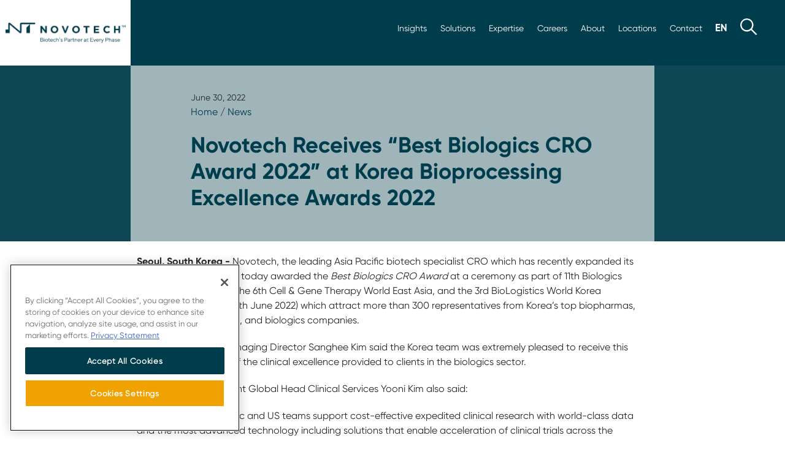

--- FILE ---
content_type: text/html; charset=UTF-8
request_url: https://novotech-cro.com/news/novotech-receives-best-biologics-cro-award-2022-korea-bioprocessing-excellence-awards-2022
body_size: 25248
content:
<!DOCTYPE html>
<html lang="en" dir="ltr" prefix="content: http://purl.org/rss/1.0/modules/content/  dc: http://purl.org/dc/terms/  foaf: http://xmlns.com/foaf/0.1/  og: http://ogp.me/ns#  rdfs: http://www.w3.org/2000/01/rdf-schema#  schema: http://schema.org/  sioc: http://rdfs.org/sioc/ns#  sioct: http://rdfs.org/sioc/types#  skos: http://www.w3.org/2004/02/skos/core#  xsd: http://www.w3.org/2001/XMLSchema# ">
  <head>
<!-- OneTrust Cookies Consent Notice start for novotech-cro.com -->
<script src="https://cdn-au.onetrust.com/scripttemplates/otSDKStub.js" data-document-language="true" type="text/javascript" charset="UTF-8" data-domain-script="0195f3ea-3e96-7463-986c-63eb372d707b" ></script>
<script type="text/javascript">
function OptanonWrapper() { }
</script>
<!-- OneTrust Cookies Consent Notice end for novotech-cro.com -->
      <!-- Google Tag Manager -->
<script>(function(w,d,s,l,i){w[l]=w[l]||[];w[l].push({'gtm.start':
new Date().getTime(),event:'gtm.js'});var f=d.getElementsByTagName(s)[0],
j=d.createElement(s),dl=l!='dataLayer'?'&l='+l:'';j.async=true;j.src=
'https://www.googletagmanager.com/gtm.js?id='+i+dl;f.parentNode.insertBefore(j,f);
})(window,document,'script','dataLayer','GTM-PNR9W4K');</script>
<!-- End Google Tag Manager -->


    <meta charset="utf-8" />
<meta name="description" content="Seoul, South Korea - Novotech, the leading Asia Pacific biotech specialist CRO w" />
<link rel="canonical" href="https://novotech-cro.com/news/novotech-receives-best-biologics-cro-award-2022-korea-bioprocessing-excellence-awards-2022" />
<meta property="og:site_name" content="Novotech CRO" />
<meta property="og:type" content="News" />
<meta property="og:title" content="Novotech Receives “Best Biologics CRO Award 2022” at Korea Bioprocessing Excellence Awards 2022 | Novotech CRO" />
<meta property="og:description" content="Seoul, South Korea - Novotech, the leading Asia Pacific biotech specialist CRO w" />
<meta property="og:image" content="https://novotech-cro.com/sites/default/files/2023-12/Novotech-default.jpg" />
<meta name="twitter:card" content="summary_large_image" />
<meta name="twitter:description" content="Seoul, South Korea - Novotech, the leading Asia Pacific biotech specialist CRO w" />
<meta name="twitter:site" content="@novotechCRO" />
<meta name="twitter:title" content="Novotech Receives “Best Biologics CRO Award 2022” at Korea Bioprocessing Excellence Awards 2022 | Novotech CRO" />
<meta name="twitter:site:id" content="@novotechCRO" />
<meta name="twitter:creator" content="@novotechCRO" />
<meta name="twitter:image" content="https://novotech-cro.com,,,,,https://novotech-cro.com/sites/default/files/2023-12/Novotech-default.jpg" />
<meta name="Generator" content="Drupal 10 (https://www.drupal.org)" />
<meta name="MobileOptimized" content="width" />
<meta name="HandheldFriendly" content="true" />
<meta name="viewport" content="width=device-width, initial-scale=1.0" />
<script>var ct_check_js_val = '3ecf2f4dfb296c1d0e28d8f43129f55f';var drupal_ac_antibot_cookie_value = '9bcc1b6b823d41fbdfea6480a61f3270868285998eb3cd76f9fffc2ad53f776f';var ct_use_cookies = 0;var ct_use_alt_cookies = 0;var ct_capture_buffer = 0;</script>
<link rel="icon" href="/themes/novotech2022/favicon.ico" type="image/vnd.microsoft.icon" />
<link rel="alternate" hreflang="en" href="https://novotech-cro.com/news/novotech-receives-best-biologics-cro-award-2022-korea-bioprocessing-excellence-awards-2022" />
<link rel="alternate" hreflang="ko" href="https://novotech-cro.com/kr/news/novotech-receives-best-biologics-cro-award-2022-korea-bioprocessing-excellence-awards-2022" />
<link rel="alternate" hreflang="zh-hans" href="https://novotech-cro.com/cn/news/novotech-receives-best-biologics-cro-award-2022-korea-bioprocessing-excellence-awards-2022" />
<link rel="alternate" hreflang="zh-hant" href="https://novotech-cro.com/ct/news/novotech-receives-best-biologics-cro-award-2022-korea-bioprocessing-excellence-awards-2022" />

    <title>Novotech Receives “Best Biologics CRO Award 2022” at Korea Bioprocessing Excellence Awards 2022 | Novotech CRO</title>
    <link rel="stylesheet" media="all" href="/sites/default/files/css/css_OyNHZ85QXRoTWJ2HA-47e7A3LYJfbsd6kplOsYNCWJ0.css?delta=0&amp;language=en&amp;theme=novotech2022&amp;include=eJwdxGEKgCAMBtALWQsvFJofKk0HbhnePuj9eF2mGK7iD-8ps8TAm9ri2rNTC8Mw7mqnFTRQlwSnSw2NYlC4WfEq_e9N0sP4AM7-Hso" />
<link rel="stylesheet" media="all" href="/sites/default/files/css/css_mjNKNlypb2w6aTJOd7oy6iac1IZO-VAn57iXbH0QqIg.css?delta=1&amp;language=en&amp;theme=novotech2022&amp;include=eJwdxGEKgCAMBtALWQsvFJofKk0HbhnePuj9eF2mGK7iD-8ps8TAm9ri2rNTC8Mw7mqnFTRQlwSnSw2NYlC4WfEq_e9N0sP4AM7-Hso" />
<link rel="stylesheet" media="all" href="https://cdnjs.cloudflare.com/ajax/libs/tiny-slider/2.9.4/tiny-slider.css" />

    
    <link rel="apple-touch-icon" sizes="180x180" href="/themes/novotech2022/images/apple-touch-icon.png">
    <link rel="icon" type="image/png" sizes="32x32" href="/themes/novotech2022/images/favicon-32x32.png">
    <link rel="icon" type="image/png" sizes="16x16" href="/themes/novotech2022/images/favicon-16x16.png">
    <link rel="manifest" href="/themes/novotech2022/site.webmanifest">
    <link rel="mask-icon" href="/themes/novotech2022/safari-pinned-tab.svg" color="#003D4C">
    <meta name="msapplication-TileColor" content="#003D4C">
    <meta name="theme-color" content="#003D4C">
    <meta name="naver-site-verification" content="15968713f78580b441be6fffa174a6e9d51cc8e9" />
    <meta charset="utf-8"/>
<link rel="stylesheet" media="all" href="/themes/novotech2022/css/custom.css?v=1762760245" />

  <script type="text/javascript" src="/modules/seckit/js/seckit.document_write.js"></script> <link type="text/css" rel="stylesheet" id="seckit-clickjacking-no-body" media="all" href="/modules/seckit/css/seckit.no_body.css" /> <!-- stop SecKit protection --> <noscript> <link type="text/css" rel="stylesheet" id="seckit-clickjacking-noscript-tag" media="all" href="/modules/seckit/css/seckit.noscript_tag.css" /> <div id="seckit-noscript-tag"> Sorry, you need to enable JavaScript to visit this website. </div> </noscript></head>
  <body class="normal-page-header path-node content-type-news" id="main-body">

                    <!-- Google Tag Manager (noscript) -->
    <noscript><iframe src="https://www.googletagmanager.com/ns.html?id=GTM-PNR9W4K"
    height="0" width="0" style="display:none;visibility:hidden"></iframe></noscript>
    <!-- End Google Tag Manager (noscript) -->
  
    <a href="#main-content" class="visually-hidden focusable skip-link">
      Skip to main content
    </a>
    
      <div class="dialog-off-canvas-main-canvas" data-off-canvas-main-canvas>
    <div class="layout-container">
   <!-- Nav-->
   <div class="home-header-block col-12 row no-padding flex-end">
 <nav id="mainnav" class=" col-10    none flex-l row flex-middle flex-end">
      <div class="small col-12 row flex-end">
         <ul class="row flex-middle">
            <li  class="row flex-middle"><a class="dropbtn" id="newsroom-button" class="fs-3"  href="/news-resources" data-target="#newsroommenu">Insights</a></li>
            <li  class="row flex-middle"><a class="dropbtn" id="solutions-button" class="fs-3" href="/solutions"  data-target="#solutionmmenu">Solutions</a></li>
            <li  class="row flex-middle"><a class="dropbtn" id="expertise-button" class="fs-3" href="/expertise"  data-target="#expertisemenu">Expertise</a></li>
            <li  class="row flex-middle"><a class="dropbtn" id="careers-button" class="fs-3" href="/careers" data-target="#careermenu">Careers</a></li>
            <li class="row flex-middle" id="about-button"><a class="#" href="/about">About</a></li>
            <li class="row flex-middle"><a  id="locations-button" href="/locations">Locations</a></li>
            <li class="row flex-middle"><a id="contact-button" href="/contact">Contact</a></li>
            <li class="row flex-middle" id="language-switcher-button"><a class="#" href="#"><img src="/themes/novotech2022/images/en.svg" alt="English Language"></a></li>
            <li class="row flex-middle"><a class="dropbtn" href="#" id="search-button"><img src="/themes/novotech2022/images/search.svg" alt="search"></a></li>
         </ul>
           <div class="region region-language-block top-menu-content d-none language-switcher" id="language-switcher">
    <div class="language-switcher-language-url block  animated fadeInUp block-language block-language-blocklanguage-interface" id="block-languageswitcher" role="navigation">
  
    
      <ul class="links"><li hreflang="en" data-drupal-link-system-path="node/1484" class="is-active" aria-current="page"><a href="/news/novotech-receives-best-biologics-cro-award-2022-korea-bioprocessing-excellence-awards-2022" class="language-link is-active" hreflang="en" data-drupal-link-system-path="node/1484" aria-current="page">English</a></li><li hreflang="ko" data-drupal-link-system-path="node/1484"><a href="/kr/news/novotech-receives-best-biologics-cro-award-2022-korea-bioprocessing-excellence-awards-2022" class="language-link" hreflang="ko" data-drupal-link-system-path="node/1484">Korean</a></li><li hreflang="zh-hans" data-drupal-link-system-path="node/1484"><a href="/cn/news/novotech-receives-best-biologics-cro-award-2022-korea-bioprocessing-excellence-awards-2022" class="language-link" hreflang="zh-hans" data-drupal-link-system-path="node/1484">Chinese, Simplified</a></li><li hreflang="zh-hant" data-drupal-link-system-path="node/1484"><a href="/ct/news/novotech-receives-best-biologics-cro-award-2022-korea-bioprocessing-excellence-awards-2022" class="language-link" hreflang="zh-hant" data-drupal-link-system-path="node/1484">Chinese, Traditional</a></li></ul>
  </div>

  </div>


              <div id="newsroom-switcher" class="newsroom-switcher top-menu-content d-none animated fadeInUp">
             <ul>
               <li><a href="/news" >Press Releases</a></li>
               <li><a href="/reports" >Disease Reports</a></li>
               <li><a href="/whitepapers">White Papers</a></li>
               <li><a href="/webinars" >Webinars</a></li>
               <li><a href="/events" >Events</a></li>          
               <li><a href="/articles" >Articles</a></li>               
                <li><a href="/blog" >Blogs</a></li>
               <li><a href="/case-studies" >Case Studies</a></li>
              <li><a href="/faqs">Frequently Asked Questions</a></li>
              <li><a href="/clinical-trials-glossary">Clinical Trials Glossary</a></li>
             </ul>
         </div>

         <div id="solutions-switcher" class="solutions-switcher top-menu-content d-none animated fadeInUp">
             <ul>
               <li><a href="/solutions/medical-and-regulatory-consulting" >Medical and Regulatory Consulting</a></li>
               <li><a href="/solutions/patient-recruitment-and-site-selection" >Patient Recruitment and Site Selection</a></li>
               <li><a href="/solutions/early-phase-trials-australia">Early Phase Trials in Australia</a></li>
               <li><a href="/solutions/clinical-operations-and-project-management">Clinical Operations and Project Management</a></li>
               <li><a href="/solutions/site-management-organization-smo">Site Management Organization (SMO)</a></li>
               <li><a href="/solutions/biometrics-and-data-management" >Biometrics and Data Management</a></li>
               <li><a href="/solutions/virtual-clinical-trials" >Virtual Clinical Trials</a></li>
               <li><a href="/solutions/real-world-data" >Real World Data</a></li>
              <li><a href="/solutions/laboratory-services" >Laboratory Services</a></li>
              <li><a href="/solutions/ppc-flex" >Flex</a></li>
             </ul>
         </div>

           <div id="expertise-switcher" class="expertise-switcher top-menu-content d-none animated fadeInUp">
             <ul>
               <li><a href="/expertise/oncology-cro-services" >Oncology CRO services</a></li>
               <li><a href="/expertise/pharmacometric-services" >Pharmacometric Services</a></li>
               <li><a href="/expertise/drug-development-consulting">Drug Development Consulting</a></li>
               <li><a href="/expertise/gmo-solutions">GMO Solutions</a></li>
               <li><a href="/expertise/liver-disease-cro-services">Liver Disease CRO services</a></li>
               <li><a href="/expertise/infectious-diseases-and-vaccines-cro-services" >Infectious diseases and Vaccines CRO services</a></li>
               <li><a href="/expertise/orphan-and-rare-disease-cro-services" >Orphan and rare disease CRO services</a></li>
                <li><a href="/expertise/clinical-and-regulatory-strategy" >Clinical and Regulatory Strategy</a></li>
             </ul>
         </div>

          <div id="careers-switcher" class="careers-switcher top-menu-content d-none animated fadeInUp">
             <ul>
               <li><a href="/careers" >Careers</a></li>
               <li><a href="/careers/life-at-novotech" >Life at Novotech</a></li>
               <li><a href="/careers/current-opportunities">Current Opportunities</a></li>
               <li><a href="/careers/benefits-and-recognition">Benefits and Recognition</a></li>
                <li><a href="/careers/meet-our-teams">Meet Our Teams</a></li>
               <li><a href="/careers/growth-and-development">Growth and Development</a></li>

              </ul>
         </div>

           <div id="about-switcher" class="about-switcher top-menu-content d-none animated fadeInUp">
             <ul>
               <li><a href="/about" >Our Company</a></li>
               <li><a href="/about#our-culture" >Our Culture</a></li>
               <li><a href="/about#board-of-directors">Board</a></li>
               <li><a href="/about#senior-management">Leadership</a></li>
               <li><a href="/about#awards" >Awards</a></li>
             </ul>
         </div>

          <div id="locations-switcher" class="locations-switcher row top-menu-content d-none animated fadeInUp">
             <ul style="width:50%">
               <li><a href="/locations/australia" >Australia</a></li>
               <li><a href="/locations/europe" >Europe</a></li>
               <li><a href="/locations/greater-china">Greater China</a></li>
               <li><a href="/locations/india">India</a></li>
               <li><a href="/locations/malaysia" >Malaysia</a></li>
                <li><a href="/locations/new-zealand" >New Zealand</a></li>
              
             </ul>
             <ul style="width:50%">
              <li><a href="/locations/philippines" >Philippines</a></li>
               <li><a href="/locations/singapore">Singapore</a></li>               
              <li><a href="/locations/south-africa">South Africa</a></li>
               <li><a href="/locations/south-korea">South Korea</a></li>
               <li><a href="/locations/thailand" >Thailand</a></li>
                <li><a href="/locations/united-states-america" >United States</a></li>
             </ul>
         </div>

        <div id="search-switcher" class="search-switcher top-menu-content d-none animated fadeInUp">
   <div class="items col-12 row flex-center no-padding   animated fadeInUp">
    
     <div class="col-12 row no-padding flex-middle flex-center ">
       <form class="col-12" action="/search" method="get" id="views-exposed-form-advance-search-advance-search-page" accept-charset="UTF-8" data-once="form-updated" data-drupal-form-fields="edit-keyword">
         <div class="form--inline row flex-bottom" style="padding:10px 0">
           <div class="col-10 no-padding js-form-item form-item js-form-type-textfield form-type-textfield js-form-item-keyword form-item-keyword" style="margin:0">
            <label  style="display: none;">Search Novotech</label>
             <input  placeholder="Search Novotech" data-drupal-selector="edit-keyword" type="text" id="edit-keyword"  name="keyword" value="" size="30" maxlength="128" class="form-text">
           </div>
           <div data-drupal-selector="edit-actions" class="col-2 form-actions js-form-wrapper form-wrapper" id="edit-actions" style="height:57px">
             <input data-drupal-selector="editsubmit-advance-search" type="submit" id="edit-submitadvance-search" value="" class="search-menu-button-wt js-form-submit form-submit">
           </div>
         </div>
       </form>
     </div>
   </div>
 </div>      </div>
     
   </nav>
   </div>

   <nav id="sticky-desktop" class="col-12 none flex-l row flex-middle no-padding animated slideInDown">
    
    <div class="col-3-l no-padding"><a href="https://novotech-cro.com/"><img src="/themes/novotech2022/images/sticky-mark-square.svg" alt="Novotech Mark"></a></div>
    
    <div class="col-9-l row flex-end flex-middle">
        <ul class="row flex-middle">
        <li class="row flex-middle"><a href="/news-resources" id="scroll-newsroom" class="dropbtn" data-target="#newsroommenu">Insights</a></li>
        <li class="row flex-middle"><a href="/solutions"   id="scroll-solutions" class="dropbtn" data-target="#solutionmmenu">Solutions</a></li>
        <li class="row flex-middle"><a  href="/expertise" id="scroll-expertise" class="dropbtn" data-target="#expertisemenu">Expertise</a></li>
        <li class="row flex-middle"><a href="/careers" id="scroll-careers" class="dropbtn" data-target="#careermenu">Careers</a></li>
         <li class="row flex-middle"><a href="/about"  id="scroll-about" >About</a></li>
        <li class="row flex-middle"><a id="scroll-locations"  href="/locations">Locations</a></li>
        <li class="row flex-middle"><a id="scroll-contact" href="/contact">Contact</a></li>
        <li class="row flex-middle"><a href="#" id="scroll-language"><img src="/themes/novotech2022/images/en.svg" alt="English Language"></a></li>
        <li class="row flex-middle"><a href="#" id="scroll-search" class="dropbtn" data-target="#searchmenu"><img src="/themes/novotech2022/images/search.svg" alt="search"></a></li> 
        </ul>
          <div class="region region-language-block top-menu-content d-none language-switcher" id="language-switcher">
    <div class="language-switcher-language-url block  animated fadeInUp block-language block-language-blocklanguage-interface" id="block-languageswitcher" role="navigation">
  
    
      <ul class="links"><li hreflang="en" data-drupal-link-system-path="node/1484" class="is-active" aria-current="page"><a href="/news/novotech-receives-best-biologics-cro-award-2022-korea-bioprocessing-excellence-awards-2022" class="language-link is-active" hreflang="en" data-drupal-link-system-path="node/1484" aria-current="page">English</a></li><li hreflang="ko" data-drupal-link-system-path="node/1484"><a href="/kr/news/novotech-receives-best-biologics-cro-award-2022-korea-bioprocessing-excellence-awards-2022" class="language-link" hreflang="ko" data-drupal-link-system-path="node/1484">Korean</a></li><li hreflang="zh-hans" data-drupal-link-system-path="node/1484"><a href="/cn/news/novotech-receives-best-biologics-cro-award-2022-korea-bioprocessing-excellence-awards-2022" class="language-link" hreflang="zh-hans" data-drupal-link-system-path="node/1484">Chinese, Simplified</a></li><li hreflang="zh-hant" data-drupal-link-system-path="node/1484"><a href="/ct/news/novotech-receives-best-biologics-cro-award-2022-korea-bioprocessing-excellence-awards-2022" class="language-link" hreflang="zh-hant" data-drupal-link-system-path="node/1484">Chinese, Traditional</a></li></ul>
  </div>

  </div>


         <div id="newsroom-switcher" class="newsroom-switcher top-menu-content d-none animated fadeInUp">
             <ul>
               <li><a href="/news" >Press Releases</a></li>
               <li><a href="/reports" >Disease Reports</a></li>
               <li><a href="/whitepapers">White Papers</a></li>
               <li><a href="/webinars" >Webinars</a></li>
               <li><a href="/events" >Events</a></li>          
               <li><a href="/articles" >Articles</a></li>               
                <li><a href="/blog" >Blogs</a></li>
               <li><a href="/case-studies" >Case Studies</a></li>
              <li><a href="/faqs">Frequently Asked Questions</a></li>
              <li><a href="/clinical-trials-glossary">Clinical Trials Glossary</a></li>
             </ul>
         </div>

         <div id="solutions-switcher" class="solutions-switcher top-menu-content d-none animated fadeInUp">
             <ul>
               <li><a href="/solutions/medical-and-regulatory-consulting" >Medical and Regulatory Consulting</a></li>
               <li><a href="/solutions/patient-recruitment-and-site-selection" >Patient Recruitment and Site Selection</a></li>
               <li><a href="/solutions/early-phase-trials-australia">Early Phase Trials in Australia</a></li>
               <li><a href="/solutions/clinical-operations-and-project-management">Clinical Operations and Project Management</a></li>
               <li><a href="/solutions/site-management-organization-smo">Site Management Organization (SMO)</a></li>
               <li><a href="/solutions/biometrics-and-data-management" >Biometrics and Data Management</a></li>
               <li><a href="/solutions/virtual-clinical-trials" >Virtual Clinical Trials</a></li>
               <li><a href="/solutions/real-world-data" >Real World Data</a></li>
              <li><a href="/solutions/laboratory-services" >Laboratory Services</a></li>
              <li><a href="/solutions/ppc-flex" >Flex</a></li>
             </ul>
         </div>

           <div id="expertise-switcher" class="expertise-switcher top-menu-content d-none animated fadeInUp">
             <ul>
               <li><a href="/expertise/oncology-cro-services" >Oncology CRO services</a></li>
               <li><a href="/expertise/pharmacometric-services" >Pharmacometric Services</a></li>
               <li><a href="/expertise/drug-development-consulting">Drug Development Consulting</a></li>
               <li><a href="/expertise/gmo-solutions">GMO Solutions</a></li>
               <li><a href="/expertise/liver-disease-cro-services">Liver Disease CRO services</a></li>
               <li><a href="/expertise/infectious-diseases-and-vaccines-cro-services" >Infectious diseases and Vaccines CRO services</a></li>
               <li><a href="/expertise/orphan-and-rare-disease-cro-services" >Orphan and rare disease CRO services</a></li>
                <li><a href="/expertise/clinical-and-regulatory-strategy" >Clinical and Regulatory Strategy</a></li>
             </ul>
         </div>

          <div id="careers-switcher" class="careers-switcher top-menu-content d-none animated fadeInUp">
             <ul>
               <li><a href="/careers" >Careers</a></li>
               <li><a href="/careers/life-at-novotech" >Life at Novotech</a></li>
               <li><a href="/careers/current-opportunities">Current Opportunities</a></li>
               <li><a href="/careers/benefits-and-recognition">Benefits and Recognition</a></li>
                <li><a href="/careers/meet-our-teams">Meet Our Teams</a></li>
               <li><a href="/careers/growth-and-development">Growth and Development</a></li>

              </ul>
         </div>

           <div id="about-switcher" class="about-switcher top-menu-content d-none animated fadeInUp">
             <ul>
               <li><a href="/about" >Our Company</a></li>
               <li><a href="/about#our-culture" >Our Culture</a></li>
               <li><a href="/about#board-of-directors">Board</a></li>
               <li><a href="/about#senior-management">Leadership</a></li>
               <li><a href="/about#awards" >Awards</a></li>
             </ul>
         </div>

          <div id="locations-switcher" class="locations-switcher row top-menu-content d-none animated fadeInUp">
             <ul style="width:50%">
               <li><a href="/locations/australia" >Australia</a></li>
               <li><a href="/locations/europe" >Europe</a></li>
               <li><a href="/locations/greater-china">Greater China</a></li>
               <li><a href="/locations/india">India</a></li>
               <li><a href="/locations/malaysia" >Malaysia</a></li>
                <li><a href="/locations/new-zealand" >New Zealand</a></li>
              
             </ul>
             <ul style="width:50%">
              <li><a href="/locations/philippines" >Philippines</a></li>
               <li><a href="/locations/singapore">Singapore</a></li>               
              <li><a href="/locations/south-africa">South Africa</a></li>
               <li><a href="/locations/south-korea">South Korea</a></li>
               <li><a href="/locations/thailand" >Thailand</a></li>
                <li><a href="/locations/united-states-america" >United States</a></li>
             </ul>
         </div>

        <div id="search-switcher" class="search-switcher top-menu-content d-none animated fadeInUp">
   <div class="items col-12 row flex-center no-padding   animated fadeInUp">
    
     <div class="col-12 row no-padding flex-middle flex-center ">
       <form class="col-12" action="/search" method="get" id="views-exposed-form-advance-search-advance-search-page" accept-charset="UTF-8" data-once="form-updated" data-drupal-form-fields="edit-keyword">
         <div class="form--inline row flex-bottom" style="padding:10px 0">
           <div class="col-10 no-padding js-form-item form-item js-form-type-textfield form-type-textfield js-form-item-keyword form-item-keyword" style="margin:0">
            <label  style="display: none;">Search Novotech</label>
             <input  placeholder="Search Novotech" data-drupal-selector="edit-keyword" type="text" id="edit-keyword"  name="keyword" value="" size="30" maxlength="128" class="form-text">
           </div>
           <div data-drupal-selector="edit-actions" class="col-2 form-actions js-form-wrapper form-wrapper" id="edit-actions" style="height:57px">
             <input data-drupal-selector="editsubmit-advance-search" type="submit" id="edit-submitadvance-search" value="" class="search-menu-button-wt js-form-submit form-submit">
           </div>
         </div>
       </form>
     </div>
   </div>
 </div> 
    </div>
    
    
</nav>    
    

    <div id="sticky-mobile" class="col-12 none-l row flex-middle no-padding  animated slideInDown" style="display:none">
    
    <div id="logo-mobile-sticky" class="col-4 row flex-top">
        
            <a href="https://novotech-cro.com/" class="inner-wrapper row flex-middle flex-center">
              
               <img class="mark" src="/themes/novotech2022/images/nt-mobile-navy.svg" alt="Novotech Logo"> 
          
        </a>
       
    </div>
    
    
    
<nav id="mobilenav-scroll" class="col-8 row flex-middle flex-end">
     <div class="language row flex-middle"><a href="#"><img src="/themes/novotech2022/images/en-navy.svg" alt="English Language"></a></div>
       
    <div class="wrapper-menu">
  <div class="line-menu half start"></div>
  <div class="line-menu"></div>
  <div class="line-menu half end"></div>
</div>
    
</nav>  
    
</div>        
     <!---  end of mobile sticky scroll bar menu-->         
<nav id="mobilenav" class=" none-l row flex-middle" >
        <div id="mobile-language" class="language row flex-middle"><a href="#"><img src="/themes/novotech2022/images/en-navy.svg" alt="English Language"></a></div>
        
    <div class="wrapper-menu">
  <div class="line-menu half start"></div>
  <div class="line-menu"></div>
  <div class="line-menu half end"></div>
</div>
    
</nav>    
    <div class="region region-language-mobile-block top-menu-content none-l d-none" id="language-switcher-mobile">
    <div class="language-switcher-language-url block  animated fadeInUp block-language block-language-blocklanguage-interface" id="block-languageswitcher-2" role="navigation">
  
    
      <ul class="links"><li hreflang="en" data-drupal-link-system-path="node/1484" class="is-active" aria-current="page"><a href="/news/novotech-receives-best-biologics-cro-award-2022-korea-bioprocessing-excellence-awards-2022" class="language-link is-active" hreflang="en" data-drupal-link-system-path="node/1484" aria-current="page">English</a></li><li hreflang="ko" data-drupal-link-system-path="node/1484"><a href="/kr/news/novotech-receives-best-biologics-cro-award-2022-korea-bioprocessing-excellence-awards-2022" class="language-link" hreflang="ko" data-drupal-link-system-path="node/1484">Korean</a></li><li hreflang="zh-hans" data-drupal-link-system-path="node/1484"><a href="/cn/news/novotech-receives-best-biologics-cro-award-2022-korea-bioprocessing-excellence-awards-2022" class="language-link" hreflang="zh-hans" data-drupal-link-system-path="node/1484">Chinese, Simplified</a></li><li hreflang="zh-hant" data-drupal-link-system-path="node/1484"><a href="/ct/news/novotech-receives-best-biologics-cro-award-2022-korea-bioprocessing-excellence-awards-2022" class="language-link" hreflang="zh-hant" data-drupal-link-system-path="node/1484">Chinese, Traditional</a></li></ul>
  </div>

  </div>

        
    
    <!---  start of newsroom menu -->
    
      <section id="mobile-menu" class="take-over-menu none-l" style="display:none">
         
         
        <!---  top repeat --> 
    
          <div class="menu-header col-12 row no-padding flex-top">   
    <div id="logo-menu" class="col-12 col-2-l row no-padding flex-top">
        <div class="wrapper row flex-middle">
           
        <a href="https://novotech-cro.com/" title="Home" rel="home" class="site-logo inner-wrapper row flex-middle flex-center">
                <img class="novotech whole-logo main-logo" src="/themes/novotech2022/images/TM-Logo-Navy.png" alt="Novotech Logo">
                 <img class="mark" src="/themes/novotech2022/images/nt-mobile-navy.svg" alt="Novotech Logo"> 
                <img class="ppc-logo d-none whole-logo main-logo" src="/themes/novotech2022/images/PPC-logo.svg" alt="PPC Novotech Logo">
            </a>
        </div>
    </div>
     
    
    <div id="top" class="col-12 col-10-l no-padding">
        
</div>      
     </div>          
              
     
    
          <!---  the tiles --> 
         
         
         
         <div class="items col-12 row flex-center no-padding">
             
        <div class="col-12 row no-padding flex-center flex-bottom">
                
            <div class="multi-level col-12 no-padding">
            
            <div class="nav-title"> 
                
               
                <ul>
                    <li><a href="/search"><img src="/themes/novotech2022/images/search.svg" alt="search"></a></li>
                    <li><a href="#" class="l1 next-level" value="2">Insights</a></li>
                    <li><a href="#" class="l1 next-level" value="9">Solutions</a></li>
                    <li><a href="#" class="l1 next-level" value="10">Expertise</a></li>
                    <li><a href="#" class="l1 next-level" value="11">Careers</a></li>
                    <li><a href="/about">About</a></li>
                    <li><a href="/locations">Locations</a></li>
                    <li><a href="/contact">Contact</a></li>
                </ul>
            </div>
                
                 <!-- start of Newsroom -->
                
            <div class="layer1 side-menu hide" id="layer2" style="height: 100%;" >
                <ul data-value="2">
                    <li><a href="#" class="nav-link back-level" value="2"><b>BACK</b></a></li>
                    <li class="ln"><a href="#" class="l1 next-level" value="3">Latest Press Releases</a></li>                   
                    <li class="rp"><a href="#" class="l1 next-level" value="4">Latest Disease Reports</a></li>
                    <li class="wp"><a href="#" class="l1 next-level" value="7">Latest White Papers</a></li>
                    <li class="wb"><a href="#" class="l1 next-level" value="5">Latest Webinars</a></li>
                    <li class="ue"><a href="#" class="l1 next-level" value="12">Upcoming Events</a></li>                    
                    <li class="an"><a href="#" class="l1 next-level" value="13">Latest Articles</a></li>
                    <li class="lb"><a href="#" class="l1 next-level" value="14">Latest Blogs</a></li>
                    <li class="cs"><a href="#" class="l1 next-level" value="6">Latest Case Studies</a></li>                    
                    <li class="faq"><a href="#" class="l1 next-level" value="8" >Latest Frequently Asked Questions</a></li>
                    <!--<li><a href="/covid-19-notice" >Covid Notices</a></li>-->
                     <li><a href="/clinical-trials-glossary">Clinical Trials Glossary</a></li>
                </ul>
            </div>
            
    <div class="views-element-container block block-views block-views-blockmega-menu-mobile-mega-menu-news layer2 side-menu hide ln" id="layer3" style="margin-top: 71px; height: calc(100% - 71px);">
      
<div class="col-12 no-padding"><div class="js-view-dom-id-90578450fe91373c117beeaaec1bbf76b178f86e6d4811ae0ec2ad5c381aebd6">
  
  
  

  
  
  

  <div>
  
  <ul>

          <li><a href="/news/novotech-supports-groundbreaking-approval-anlotinib-combination-therapy-advanced-soft-tissue" hreflang="en">Novotech Supports Groundbreaking Approval of Anlotinib Combination Therapy for Advanced Soft Tissue Sarcoma </a></li>
          <li><a href="/news/novotech-awarded-veeva-hero-award-2025-veeva-rd-and-quality-summit" hreflang="en">Novotech Awarded Veeva Hero Award at 2025 Veeva R&amp;D and Quality Summit </a></li>
          <li><a href="/news/live-biotherapeutics-crossroad-novotech-white-paper-outlines-opportunities-and-early-stage" hreflang="en">Live Biotherapeutics at a Crossroad Novotech White Paper Outlines Opportunities and Early-Stage Challenges </a></li>
    
  </ul>

</div>

    

  
  

  
  
</div>
</div>
    <ul class="custom-ul"><li><a href="/news">View All Press Releases</a></li></ul>
  </div>
<div class="views-element-container block block-views block-views-blockmega-menu-mobile-mega-menu-report layer2 side-menu hide rp" id="layer4" style="margin-top: 71px; height: calc(100% - 71px);">
      
<div class="col-12 no-padding"><div class="js-view-dom-id-d213fca6de2c14de3652741c614175faa01eebd98d144d9fd754e6f97721590b">
  
  
  

  
  
  

  <div>
  
  <ul>

          <li><a href="/reports/obesity-global-clinical-trial-landscape-2025" hreflang="en">Obesity: Global Clinical Trial Landscape (2025) </a></li>
          <li><a href="/reports/idiopathic-pulmonary-fibrosis-global-clinical-trial-landscape-2025" hreflang="en">Idiopathic Pulmonary Fibrosis: Global Clinical Trial Landscape (2025) </a></li>
          <li><a href="/reports/hepatitis-b-global-clinical-trial-landscape-2025" hreflang="en">Hepatitis B: Global Clinical Trial Landscape (2025) </a></li>
    
  </ul>

</div>

    

  
  

  
  
</div>
</div>
      <ul class="custom-ul"><li><a href="/reports">View All Disease Reports</a></li></ul>
  </div>
<div class="views-element-container block block-views block-views-blockmega-menu-mobile-mega-menu-webinar layer2 side-menu hide wb" id="layer5" style="margin-top: 71px; height: calc(100% - 71px);">
      
<div class="col-12 no-padding"><div class="js-view-dom-id-bb721b121cd93799d32b222d34b3f109e39c54d8da3d1a12f8f1079ea0e0a7de">
  
  
  

  
  
  

  <div>
  
  <ul>

          <li><a href="/webinars/early-phase-excellence-navigating-b-cell-therapies-autoimmune-conditions" hreflang="en">Early Phase Excellence: Navigating B Cell Therapies in Autoimmune Conditions </a></li>
          <li><a href="/webinars/obesity-bench-bedside-science-solutions-and-stories" hreflang="en">Obesity, from the bench to the bedside: Science, Solutions, and Stories</a></li>
          <li><a href="/webinars/mitigating-risk-ex-us-clinical-trials" hreflang="en">Mitigating Risk with Ex-US Clinical Trials</a></li>
    
  </ul>

</div>

    

  
  

  
  
</div>
</div>
      <ul class="custom-ul"><li><a href="/webinars">View All Webinars</a></li></ul>
  </div>
<div class="views-element-container block block-views block-views-blockmega-menu-mobile-mega-menu-event layer2 side-menu hide ue" id="layer12" style="margin-top: 71px; height: calc(100% - 71px);">
      
<div class="col-12 no-padding"><div class="js-view-dom-id-a19f9ed8438a09ead01bf2cf84fb3639a7944cef0e2113a08ce27ccba3e17f93">
  
  
  

  
  
  

  <div>
  
  <ul>

          <li><a href="/events/aasld-liver-meeting-2025" hreflang="en">AASLD The Liver Meeting 2025</a></li>
          <li><a href="/events/china-trials-2025" hreflang="en">China Trials 2025</a></li>
          <li><a href="/events/outsourcing-clinical-trials-oct-dach-2025" hreflang="en">Outsourcing in Clinical Trials (OCT) DACH 2025 </a></li>
    
  </ul>

</div>

    

  
  

  
  
</div>
</div>
      <ul class="custom-ul"><li><a href="/events">View All Events</a></li></ul>
  </div>
<div class="views-element-container block block-views block-views-blockmega-menu-mobile-mega-menu-case-study layer2 side-menu hide cs" id="layer6" style="margin-top: 71px; height: calc(100% - 71px);">
      
<div class="col-12 no-padding"><div class="js-view-dom-id-a0dd517e323a1d9ef7f3e294013031988cda951bab884094ef6efc8f7fb18ec0">
  
  
  

  
  
  

  <div>
  
  <ul>

          <li><a href="/case-studies/accelerating-obesity-drug-development-australia-and-new-zealand-novotech" hreflang="en">Accelerating Obesity Drug Development in Australia and New Zealand with Novotech </a></li>
          <li><a href="/case-studies/indian-biotech-phase-iib" hreflang="en">Indian Biotech Phase IIB</a></li>
          <li><a href="/case-studies/examining-phase-1-covid-19-clinical-trial" hreflang="en">Examining a Phase 1 COVID 19 Clinical Trial</a></li>
    
  </ul>

</div>

    

  
  

  
  
</div>
</div>
      <ul class="custom-ul"><li><a href="/case-studies">View All Case Studies</a></li></ul>
  </div>
<div class="views-element-container block block-views block-views-blockmega-menu-mobile-mega-menu-faq layer2 side-menu hide faq" id="layer8" style="margin-top: 71px; height: calc(100% - 71px);">
      
<div class="col-12 no-padding"><div class="js-view-dom-id-c3c93cf1b2e2c7b3406a86c971a3a910f88169e21279b9daa6c90df680f2ff46">
  
  
  

  
  
  

  <div>
  
  <ul>

          <li><a href="/faq/how-are-therapeutic-radiopharmaceuticals-advancing-precision-oncology" hreflang="en">How Are Therapeutic Radiopharmaceuticals Advancing Precision Oncology? </a></li>
          <li><a href="/faq/what-makes-vivo-car-therapies-next-frontier-cell-therapy" hreflang="en">What makes in-vivo CAR therapies the next frontier in cell therapy? </a></li>
          <li><a href="/faq/faqs-live-biotherapeutic-products" hreflang="en">FAQs on Live Biotherapeutic Products </a></li>
    
  </ul>

</div>

    

  
  

  
  
</div>
</div>
      <ul class="custom-ul"><li><a href="/faqs">View All Frequently Asked Questions</a></li></ul>
  </div>
<div class="views-element-container block block-views block-views-blockmega-menu-mobile-mega-menu-whitepaper layer2 side-menu hide wp" id="layer7" style="margin-top: 71px; height: calc(100% - 71px);">
      
<div class="col-12 no-padding"><div class="js-view-dom-id-ab74c1ef16cb02345165f5be986a30b0c6cc4f270cfd2e7e8258f6246c41c8d7">
  
  
  

  
  
  

  <div>
  
  <ul>

          <li><a href="/whitepapers/therapeutic-radiopharmaceuticals-download-2025-global-report" hreflang="en">Therapeutic Radiopharmaceuticals: Download 2025 Global Report</a></li>
          <li><a href="/whitepapers/2025-global-report-vivo-car-cell-therapy" hreflang="en">2025 Global Report for In-Vivo CAR Cell Therapy</a></li>
          <li><a href="/whitepapers/live-biotherapeutic-products-whitepaper-2025" hreflang="en">Live Biotherapeutic Products Whitepaper 2025</a></li>
    
  </ul>

</div>

    

  
  

  
  
</div>
</div>
      <ul class="custom-ul"><li><a href="/whitepapers">View All White Papers</a></li></ul>
  </div>
<div class="views-element-container block block-views block-views-blockmega-menu-mobile-mega-menu-article layer2 side-menu hide an" id="layer13" style="margin-top: 71px; height: calc(100% - 71px);">
      
<div class="col-12 no-padding"><div class="js-view-dom-id-97fbb30ff652cb05455984d60edff4cca291139070d2df10b7ca968c98454eb9">
  
  
  

  
  
  

  <div>
  
  <ul>

          <li><a href="/articles/advancing-use-ai-tools-hepatology-drug-development" hreflang="en">Advancing the Use of AI Tools in Hepatology Drug Development </a></li>
          <li><a href="/articles/ex-us-clinical-trials-strategic-advantage-2025" hreflang="en">Ex-US Clinical Trials: Strategic Advantage for 2025</a></li>
          <li><a href="/articles/smarter-trials-start-smarter-data-management" hreflang="en">Smarter Trials Start With Smarter Data Management </a></li>
    
  </ul>

</div>

    

  
  

  
  
</div>
</div>
      <ul class="custom-ul"><li><a href="/articles">View All Article</a></li></ul>
  </div>
<div class="views-element-container block block-views block-views-blockmega-menu-mobile-mega-menu-blog layer2 side-menu hide lb" id="layer14" style="margin-top: 71px; height: calc(100% - 71px);">
      
<div class="col-12 no-padding"><div class="js-view-dom-id-32eeae0e8e15461602187f614cc8eb8ae3f6aba2f150c6ed7741fda97a055f2a">
  
  
  

  
  
  

  <div>
  
  <ul>

          <li><a href="/blog/collaborative-intelligence-clinical-trials-how-cros-sites-pis-and-sponsors-work-better" hreflang="en">Collaborative Intelligence in Clinical Trials: How CROs, Sites, PIs, and Sponsors Work Better Together </a></li>
          <li><a href="/blog/advancing-hepatitis-b-innovation-highlights-2025-international-hepatitis-b-meeting" hreflang="en">Advancing Hepatitis B Innovation: Highlights from the 2025 International Hepatitis B Meeting </a></li>
          <li><a href="/blog/accelerating-trial-start-cro-best-practices-2025" hreflang="en">Accelerating Trial Start-Up: CRO Best Practices for 2025</a></li>
    
  </ul>

</div>

    

  
  

  
  
</div>
</div>
      <ul class="custom-ul"><li><a href="/blog">View All Blogs</a></li></ul>
  </div>



                
            
    <div class="views-element-container block block-views block-views-blockmega-menu-solution-mobile-list layer1 side-menu hide" id="layer9" style="height: 100%;">
      
<div class="col-12 no-padding"><div class="col-12 row no-padding flex-center flex-middle js-view-dom-id-501333e00eb23a0861c89f3230f9fe6d207e1dbce338fa24a1656691b6ccd020">
  
  
  

  
  
  

  <div class="col-12 no-padding">
  
  <ul>
      <li>
        <a href="#" class="nav-link back-level" value="2"><b>BACK</b></a>
      </li>
          <li><a href="/solutions/medical-and-regulatory-consulting"><span class="field field--name-title field--type-string field--label-hidden">Medical and Regulatory Consulting</span>
</a></li>
          <li><a href="/solutions/patient-recruitment-and-site-selection"><span class="field field--name-title field--type-string field--label-hidden">Patient Recruitment and Site Selection</span>
</a></li>
          <li><a href="/solutions/early-phase-trials-australia"><span class="field field--name-title field--type-string field--label-hidden">Early Phase Trials in Australia</span>
</a></li>
          <li><a href="/solutions/clinical-operations-and-project-management"><span class="field field--name-title field--type-string field--label-hidden">Clinical Operations and Project Management</span>
</a></li>
          <li><a href="/solutions/site-management-organization-smo"><span class="field field--name-title field--type-string field--label-hidden">Site Management Organization (SMO)</span>
</a></li>
          <li><a href="/solutions/biometrics-and-data-management"><span class="field field--name-title field--type-string field--label-hidden">Biometrics CRO and Data Management</span>
</a></li>
          <li><a href="/solutions/real-world-data"><span class="field field--name-title field--type-string field--label-hidden">Real world data</span>
</a></li>
          <li><a href="/solutions/laboratory-services"><span class="field field--name-title field--type-string field--label-hidden">Laboratory Services</span>
</a></li>
          <li><a href="/solutions/ppc-flex"><span class="field field--name-title field--type-string field--label-hidden">FLEX</span>
</a></li>
    
  </ul>

</div>

    

  
  

  
  
</div>
</div>
  </div>




            
    <div class="views-element-container block block-views block-views-blockmega-menu-expertise-mobile-list layer1 side-menu hide" id="layer10" style="height: 100%;">
      
<div class="col-12 no-padding"><div class="col-12 row no-padding flex-center flex-middle js-view-dom-id-a4b00f44f6f80296f28de407833b647bee070b54430f23594e6a1e1d0849ec7b">
  
  
  

  
  
  

  <div class="col-12 no-padding">
  
  <ul>
      <li>
        <a href="#" class="nav-link back-level" value="2"><b>BACK</b></a>
      </li>
          <li><a href="/expertise/oncology-cro-services" hreflang="en">Oncology CRO services</a></li>
          <li><a href="/expertise/pharmacometric-services" hreflang="en">Pharmacometric Services</a></li>
          <li><a href="/expertise/drug-development-consulting" hreflang="en">Drug Development Consulting</a></li>
          <li><a href="/expertise/gmo-solutions" hreflang="en">GMO Solutions</a></li>
          <li><a href="/expertise/liver-disease-cro-services" hreflang="en">Liver Disease CRO services</a></li>
          <li><a href="/expertise/infectious-diseases-and-vaccines-cro-services" hreflang="en">Infectious diseases and Vaccines CRO services</a></li>
          <li><a href="/expertise/orphan-and-rare-disease-cro-services" hreflang="en">Orphan and rare disease CRO services</a></li>
          <li><a href="/expertise/clinical-and-regulatory-strategy" hreflang="en">Clinical and Regulatory Strategy</a></li>
    
  </ul>

</div>

    

  
  

  
  
</div>
</div>
  </div>



            
            <div class="layer1 side-menu hide" id="layer11" style="height: 100%;" >
                <ul data-value="2">
                    <li><a href="#" class="nav-link back-level" value="2"><b>BACK</b></a></li>
                    <!--
    
<div class="col-12 no-padding"><div class="js-view-dom-id-7d6c6b77ce0710979c5e6fb00cd5f7eeeeb19e79b65ebeb35b02f9a6fd79a988">
  
  
  

  
  
  

    

  
  

  
  
</div>
</div><div class="views-element-container block block-views block-views-blocknovotech-2022-mega-menu-career-mobile-career-2" id="block-views-block-novotech-2022-mega-menu-career-mobile-career-2">
  
    
      
<div class="col-12 no-padding"><div class="js-view-dom-id-2007b362f3016e807fb6b96b52eaa7f62484ca2b5c00cbb4babb2237537cb7be">
  
  
  

  
  
  

    

  
  

  
  
</div>
</div>
  </div>
<div class="views-element-container block block-views block-views-blocknovotech-2022-mega-menu-career-mobile-career-3" id="block-views-block-novotech-2022-mega-menu-career-mobile-career-3">
  
    
      
<div class="col-12 no-padding"><div class="js-view-dom-id-a2db9d23d9bfc37e7c631703359615ad2152e6df253beec18d5109afb593512b">
  
  
  

  
  
  

    

  
  

  
  
</div>
</div>
  </div>
<div class="views-element-container block block-views block-views-blocknovotech-2022-mega-menu-career-mobile-career-4" id="block-views-block-novotech-2022-mega-menu-career-mobile-career-4">
  
    
      
<div class="col-12 no-padding"><div class="js-view-dom-id-6eda1b0d0f396e32d7c4204141d4fe38ca9bea5794ae27d865ec9d1e56929623">
  
  
  

  
  
  

    

  
  

  
  
</div>
</div>
  </div>
<div class="views-element-container block block-views block-views-blocknovotech-2022-mega-menu-career-mobile-career-5" id="block-views-block-novotech-2022-mega-menu-career-mobile-career-5">
  
    
      
<div class="col-12 no-padding"><div class="js-view-dom-id-bb925a9235907b810f6f4b8dbbe877d09a6141703f09366e864d39529c2d55d8">
  
  
  

  
  
  

    

  
  

  
  
</div>
</div>
  </div>
<div class="views-element-container block block-views block-views-blocknovotech-2022-mega-menu-career-mobile-career-6" id="block-views-block-novotech-2022-mega-menu-career-mobile-career-6">
  
    
      
<div class="col-12 no-padding"><div class="js-view-dom-id-9c1d4715578980dca6865f3b8ecb419da38f695ea212568d04f8b9b048739138">
  
  
  

  
  
  

    

  
  

  
  
</div>
</div>
  </div>


-->
<!-- Career mobile menu -->
<div class="views-element-container block block-views">
<div class="col-12 no-padding">
<div class="js-view-dom-id-0a8092ac33619ba80e91e97f65dd385a2jkm24fcfaf615e50fa3d3ef27a03e602e2">
<div>
<a href="/careers">Careers</a>
</div>
</div>
</div>
</div>
<div class="views-element-container block block-views">
<div class="col-12 no-padding">
<div class="js-view-dom-id-0a8092ac33619ba80e91e97f65dd385a2jkm24fcfaf615e50fa3d3ef27a03e602e2">
<div>
<a href="/careers/life-at-novotech">Life at Novotech</a>
</div>
</div>
</div>
</div>

<div class="views-element-container block block-views">
<div class="col-12 no-padding">
<div class="js-view-dom-id-0a8092ac33619ba80e91e97f65dd385a2jkm24fcfaf615e50fa3d3ef27a03e602e2">
<div>
<a href="/careers/current-opportunities">Current Opportunities</a>
</div>
</div>
</div>
</div>

<div class="views-element-container block block-views">
<div class="col-12 no-padding">
<div class="js-view-dom-id-0a8092ac33619ba80e91e97f65dd385a2jkm24fcfaf615e50fa3d3ef27a03e602e2">
<div>
<a href="/careers/benefits-and-recognition">Benefits and Recognition</a>
</div>
</div>
</div>
</div>

<div class="views-element-container block block-views">
<div class="col-12 no-padding">
<div class="js-view-dom-id-0a8092ac33619ba80e91e97f65dd385a2jkm24fcfaf615e50fa3d3ef27a03e602e2">
<div>
<a href="/careers/meet-our-teams">Meet Our Teams</a>
</div>
</div>
</div>
</div>

<div class="views-element-container block block-views">
<div class="col-12 no-padding">
<div class="js-view-dom-id-0a8092ac33619ba80e91e97f65dd385a2jkm24fcfaf615e50fa3d3ef27a03e602e2">
<div>
<a href="/careers/growth-and-development">Growth and Development</a>
</div>
</div>
</div>
</div>
<!-- end career mobile menu -->

                </ul>
            </div>
            </div>
        </div>
            
          </div>   
            
            
            
            
            
        
            
         
    
    </section>
     
   <!--Nav End -->
  <div id="mobile-container" class="col-12 no-padding none flex-l">
  <!-- News mega menu  -->
   <section id="newsroommenu" class="d-none megamenu-content take-over-menu">
      <div class="menu-header col-12 row no-padding flex-top">
    <div id="logo-menu" class="col-12 col-2-l row no-padding flex-top">
      <div class="wrapper row flex-middle">
        <a href="https://novotech-cro.com/" title="Home" rel="home" class="site-logo inner-wrapper row flex-middle flex-center">
                <img class="novotech whole-logo main-logo" src="/themes/novotech2022/images/TM-Logo-Navy.png" alt="Novotech Logo">
                    <img class="mark" src="/themes/novotech2022/images/nt-mobile-navy.svg" alt="Novotech Logo"> 
                <img class="ppc-logo whole-logo main-logo d-none" src="/themes/novotech2022/images/TM-Logo-Navy.png" alt="Novotech Logo">
            </a>
      </div>
    </div>
    <div id="top" class="col-12 col-10-l no-padding"> </div>
</div>      <div class="items post-type-card-block col-12 row flex-center flex-top no-padding  animated fadeInUp">
         <a class="close row flex-middle flex-center "><img src="/themes/novotech2022/images/close.svg" alt="Close the menu" title="close the menu"></a>
         <div class="inner row no-padding">
                <div class="views-element-container block mixed-content-news block-views block-views-blockmega-menu-mega-menu-news" id="block-views-block-mega-menu-mega-menu-news">
  
    
      
<div class="col-12 no-padding"><div class="js-view-dom-id-3871a612af1b50bd618d9222c6536217a48e0cf8026909a57a77ab8ee1fe175f">
  
  
  

  
  
  

  <div class="views-view-grid horizontal cols-3 list-parent mega-news flex-center flex-start-l">
  
                        <div class="post-type-card news-card"> 
<div  data-history-node-id="2245" about="/news/novotech-supports-groundbreaking-approval-anlotinib-combination-therapy-advanced-soft-tissue" class="node node--type-news node--view-mode-default"data-type="news" data-year="2025" data-category="Company News" data-keyword="Novotech Supports Groundbreaking Approval of Anlotinib Combination Therapy for Advanced Soft Tissue Sarcoma ">
 
        <div class="image"  style="background-image: url();"></div> <div class="overlay"></div>
        <a href="/news/novotech-supports-groundbreaking-approval-anlotinib-combination-therapy-advanced-soft-tissue">
        <div class="wrapper">

  <i class="date">August 29, 2025</i>
        <i class="post-type">News</i>
        <h4>Novotech Supports Groundbreaking Approval of Anlotinib Combination Therapy for Advanced Soft Tissue…</h4> 
         
<p>SYDNEY, Australia – August 28, 2025, Novotech, a globally recognized full-servic...</p>

        <i class="cta">Read more</i>
          <img alt="Notification Icon" class="active-important-notice none" src="/themes/novotech2022/images/notification.svg">
        </div>        
        </a>

        </div></div>
                  <div class="post-type-card news-card"> 
<div  data-history-node-id="2230" about="/news/novotech-awarded-veeva-hero-award-2025-veeva-rd-and-quality-summit" class="node node--type-news node--view-mode-default"data-type="news" data-year="2025" data-category="Company News" data-keyword="Novotech Awarded Veeva Hero Award at 2025 Veeva R&amp;D and Quality Summit ">
 
        <div class="image"  style="background-image: url();"></div> <div class="overlay"></div>
        <a href="/news/novotech-awarded-veeva-hero-award-2025-veeva-rd-and-quality-summit">
        <div class="wrapper">

  <i class="date">July 31, 2025</i>
        <i class="post-type">News</i>
        <h4>Novotech Awarded Veeva Hero Award at 2025 Veeva R&amp;D and Quality Summit </h4> 
         
<p>Novotech, a globally recognized full-service clinical research organization (CRO), is proud to an...</p>

        <i class="cta">Read more</i>
          <img alt="Notification Icon" class="active-important-notice none" src="/themes/novotech2022/images/notification.svg">
        </div>        
        </a>

        </div></div>
                  <div class="post-type-card news-card"> 
<div  data-history-node-id="2201" about="/news/live-biotherapeutics-crossroad-novotech-white-paper-outlines-opportunities-and-early-stage" class="node node--type-news node--view-mode-default"data-type="news" data-year="2025" data-category="Company News" data-keyword="Live Biotherapeutics at a Crossroad Novotech White Paper Outlines Opportunities and Early-Stage Challenges ">
 
        <div class="image"  style="background-image: url();"></div> <div class="overlay"></div>
        <a href="/news/live-biotherapeutics-crossroad-novotech-white-paper-outlines-opportunities-and-early-stage">
        <div class="wrapper">

  <i class="date">June 24, 2025</i>
        <i class="post-type">News</i>
        <h4>Live Biotherapeutics at a Crossroad Novotech White Paper Outlines Opportunities and Early-Stage…</h4> 
         
<p>Sydney, Australia, June 2025 – As Live Biotherapeutic Product...</p>

        <i class="cta">Read more</i>
          <img alt="Notification Icon" class="active-important-notice none" src="/themes/novotech2022/images/notification.svg">
        </div>        
        </a>

        </div></div>
                    <div class="view-all">
                     <a href="/news" title="View all news" class="flex-center">
                     <i>View all news</i>
                     </a>
</div>
</div>

    

  
  

  
  
</div>
</div>
  </div>
<div class="views-element-container block mixed-content-report block-views block-views-blockmega-menu-mega-menu-report" id="block-views-block-mega-menu-mega-menu-report">
  
    
      
<div class="col-12 no-padding"><div class="js-view-dom-id-65f1972761b8dba5c969649f1e701ddc97a1e76637cb369d253bc5883a0ee28c">
  
  
  

  
  
  

  <div class="views-view-grid horizontal cols-3 list-parent mega-report flex-center flex-start-l">

                        <div class="post-type-card report-card"> 
<div  data-history-node-id="2147" about="/reports/obesity-global-clinical-trial-landscape-2025" class="node node--type-report node--view-mode-default"data-type="report" data-year="2025" data-category="Metabolic" data-keyword="Obesity: Global Clinical Trial Landscape (2025) ">
  <a href="/reports/obesity-global-clinical-trial-landscape-2025">
    <div class="wrapper">
       
  <i class="date">April 19, 2025</i>
      <i class="post-type">Report</i>
      <h4>Obesity: Global Clinical Trial Landscape (2025) </h4> 
       
<p>Explore the evolving treatment landscape for obesity through Novotech CRO’s latest disease report....</p>
      <i class="cta">Download</i>
      
    </div>
  </a>
</div></div>
                  <div class="post-type-card report-card"> 
<div  data-history-node-id="2137" about="/reports/idiopathic-pulmonary-fibrosis-global-clinical-trial-landscape-2025" class="node node--type-report node--view-mode-default"data-type="report" data-year="2025" data-category="Infectious Disease" data-keyword="Idiopathic Pulmonary Fibrosis: Global Clinical Trial Landscape (2025) ">
  <a href="/reports/idiopathic-pulmonary-fibrosis-global-clinical-trial-landscape-2025">
    <div class="wrapper">
       
  <i class="date">April 10, 2025</i>
      <i class="post-type">Report</i>
      <h4>Idiopathic Pulmonary Fibrosis: Global Clinical Trial Landscape (2025) </h4> 
       
<p>Discover the latest advancements in Idiopathic Pulmonary Fibrosis through Novotech CRO&#039;s in-depth disease analysis....</p>
      <i class="cta">Download</i>
      
    </div>
  </a>
</div></div>
                  <div class="view-all">
                     <a href="/reports" title="View all reports" class="flex-center">
                     <i>View all reports</i>
                     </a>
</div>
</div>

    

  
  

  
  
</div>
</div>
  </div>
<div class="views-element-container block mixed-content-webinar block-views block-views-blockmega-menu-mega-menu-webinar" id="block-views-block-mega-menu-mega-menu-webinar">
  
    
      
<div class="col-12 no-padding"><div class="js-view-dom-id-b4f39c9d4a1e32bf32402e8c1c0df97db3642677ff4d61471cd7a323805b61a4">
  
  
  

  
  
  

  <div class="views-view-grid horizontal cols-3 list-parent mega-webinar flex-center flex-start-l">

                        <div class="post-type-card webinar-card"> 
<div  data-history-node-id="2298" about="/webinars/early-phase-excellence-navigating-b-cell-therapies-autoimmune-conditions" class="node node--type-webinar node--promoted node--view-mode-default"data-type="webinar" data-year="2025" data-category="" data-keyword="Early Phase Excellence: Navigating B Cell Therapies in Autoimmune Conditions ">
  <a href="/webinars/early-phase-excellence-navigating-b-cell-therapies-autoimmune-conditions">
    <div class="wrapper">

  <i class="date">November 18, 2025</i>


      <i class="post-type">Webinar</i>
      <h4>Early Phase Excellence: Navigating B Cell Therapies in Autoimmune Conditions </h4>
 
<p>This webinar will explore the evolving landscape of B cell–targeting therapies in autoimmune diseases. Expert panelists will…</p>
       <i class="cta">Register</i>
          </div>
  </a>
</div></div>
                  <div class="post-type-card webinar-card"> 
<div  data-history-node-id="2283" about="/webinars/obesity-bench-bedside-science-solutions-and-stories" class="node node--type-webinar node--promoted node--view-mode-default"data-type="webinar" data-year="2025" data-category="" data-keyword="Obesity, from the bench to the bedside: Science, Solutions, and Stories">
  <a href="/webinars/obesity-bench-bedside-science-solutions-and-stories">
    <div class="wrapper">

  <i class="date">October 30, 2025</i>


      <i class="post-type">Webinar</i>
      <h4>Obesity, from the bench to the bedside: Science, Solutions, and Stories</h4>
 
<p></p>
        <i class="cta">Watch</i>
          </div>
  </a>
</div></div>
                 <div class="view-all">
                     <a href="/webinars" title="View all webinars" class="flex-center">
                     <i>View all webinars</i>
                     </a>
                 
                 </div>
</div>

    

  
  

  
  
</div>
</div>
  </div>
<div class="views-element-container block mixed-content-report block-views block-views-blockmega-menu-mega-menu-case-study" id="block-views-block-mega-menu-mega-menu-case-study">
  
    
      
<div class="col-12 no-padding"><div class="js-view-dom-id-af34a656e182932255e41de65e9be9eb400387428388dd316f52af597b0e11ea">
  
  
  

  
  
  

  <div class="views-view-grid horizontal cols-3 list-parent mega-case-study flex-center flex-start-l">
 
                        <div class="post-type-card case-study-card"> 
<div  data-history-node-id="2254" about="/case-studies/accelerating-obesity-drug-development-australia-and-new-zealand-novotech" class="node node--type-case-study node--view-mode-default" data-type="case_study" data-year="2025" data-category="" data-keyword="Accelerating Obesity Drug Development in Australia and New Zealand with Novotech ">
  <div class="image" style="background-image: url();"></div>
   <div class="overlay"></div>
  <a href="/case-studies/accelerating-obesity-drug-development-australia-and-new-zealand-novotech">
    <div class="wrapper">
            
          <i class="date">September 5, 2025</i>
      <i class="post-type">Case Study</i>
      <h4>Accelerating Obesity Drug Development in Australia and New Zealand with Novotech </h4> 
       
<p>Addressing a Global Health PriorityObesity is one of the fastest-growing global health challenges, affecting more than 1 billion...</p>
      <i class="cta">Read More</i>
      
    </div>
  </a>
</div></div>
                  <div class="view-all">
                     <a href="/case-studies" title="View all case study" class="flex-center">
                     <i>View all case studies</i>
                     </a>
</div>

</div>
    

  
  

  
  
</div>
</div>
  </div>
<div class="views-element-container block mixed-content-webinar block-views block-views-blockmega-menu-mega-menu-faq" id="block-views-block-mega-menu-mega-menu-faq">
  
    
      
<div class="col-12 no-padding"><div class="js-view-dom-id-4390f051d296977de358eae573a519e78376c6c49a7b9639a4e11328fbe1f642">
  
  
  

  
  
  

  <div class="views-view-grid horizontal cols-3 list-parent mega-faq flex-center flex-start-l">
 
                        <div class="post-type-card faq-card"> 
<div  data-history-node-id="2284" about="/faq/how-are-therapeutic-radiopharmaceuticals-advancing-precision-oncology" class="node node--type-faq node--promoted node--view-mode-default" data-type="faq"  data-year="2025" data-category="" data-keyword="How Are Therapeutic Radiopharmaceuticals Advancing Precision Oncology? ">
  <a href="/faq/how-are-therapeutic-radiopharmaceuticals-advancing-precision-oncology">
    <div class="wrapper">
            
          <i class="date">October 15, 2025</i>
      <i class="post-type">FAQ</i>
      <h4>How Are Therapeutic Radiopharmaceuticals Advancing Precision Oncology? </h4> 
         
<p>Uncover the science, clinical applications, and global momentum behind this rapidly growing treatment modality....</p>
      <i class="cta">Read More</i>
    </div>
  </a>
</div></div>
                  <div class="view-all">
                     <a href="/faqs" title="View all faq" class="flex-center">
                     <i>View all faqs</i>
                     </a>
</div>

</div>
    

  
  

  
  
</div>
</div>
  </div>
<div class="views-element-container block mixed-content-event block-views block-views-blockmega-menu-mega-menu-whitepaper" id="block-views-block-mega-menu-mega-menu-whitepaper">
  
    
      
<div class="col-12 no-padding"><div class="js-view-dom-id-0c581db6608cf1cfc74b6146cbb720760f65238adffb8db2bfd297d7be8b6f82">
  
  
  

  
  
  

  <div class="views-view-grid horizontal cols-3 list-parent mega-whitepaper flex-center flex-start-l">
 
                        <div class="post-type-card whitepaper-card"> 
<div  data-history-node-id="2285" about="/whitepapers/therapeutic-radiopharmaceuticals-download-2025-global-report" class="node node--type-whitepapers node--view-mode-default"data-type="whitepapers" data-year="2025" data-category="" data-keyword="Therapeutic Radiopharmaceuticals: Download 2025 Global Report">
  <a href="/whitepapers/therapeutic-radiopharmaceuticals-download-2025-global-report">
    <div class="wrapper">
     
 <i class="date">October 15, 2025</i>
      <i class="post-type">Whitepaper</i>
      <h4>Therapeutic Radiopharmaceuticals: Download 2025 Global Report</h4> 

 
<p>Unlocking the Future of Precision Oncology with Therapeutic Radiopharmaceuticals....</p>


      <i class="cta">Download</i>
    </div>
  </a>
</div></div>
                  <div class="view-all">
                     <a href="/whitepapers" title="View all whitepaper" class="flex-center">
                     <i>View all whitepapers</i>
                     </a>
</div>

</div>
    

  
  

  
  
</div>
</div>
  </div>
<div id="block-megamenuextras" class="block more row col-3-xl no-padding flex-top block-block-content block-block-contentf30adab2-6c8e-41ae-8548-25d6ce5bf6c1">
  
    
      
            <div class="clearfix text-formatted field field--name-body field--type-text-with-summary field--label-hidden field__item"><div class="covid col-12 row">
<h3>Covid-19 Notice important updates</h3>
<a href="/covid-19-notice">Read More</a></div>

<div class="find col-12 row">
<h4>Find content relevant to:</h4>
<a href="/search?keyword=liver+disease">Liver Disease</a> <a href="/search?keyword=oncology">Oncology</a> <a href="/search?keyword=hematology">Hematology</a> <a href="/search?keyword=cell+gene+therapy">Cell and Gene Therapy</a> <a href="/search?keyword=immunology">Immunology</a> <a href="/news">Company News</a> <a href="/reports">Disease Reports</a> <a href="/webinars">Webinars</a></div>
</div>
      
  </div>
<div class="views-element-container block mixed-content-event block-views block-views-blockmega-menu-mega-menu-event" id="block-views-block-mega-menu-mega-menu-event">
  
    
      
<div class="col-12 no-padding"><div class="js-view-dom-id-81c201681aa09d416bd03e83958bb3f4ff138c0af57828f465bb4ce7f8a76552">
  
  
  

  
  
  

  <div class="views-view-grid horizontal cols-3 list-parent mega-event flex-center flex-start-l">

                        <div class="post-type-card event-card"> 
<div  data-history-node-id="2288" about="/events/aasld-liver-meeting-2025" class="node node--type-event node--view-mode-default" data-type="event" data-year="2025" data-category="" data-keyword="AASLD The Liver Meeting 2025,Washington, D.C.">
  <div class="image" style="background-image: url(/sites/default/files/2025-10/aasld.jpg);"></div>
   <div class="overlay"></div>
  <a href="/events/aasld-liver-meeting-2025">
    <div class="wrapper">


 <i class="date">
  
        
        
                        
                
November 8-10, 2025

</i>

      <i class="post-type">Events</i>
      <h4>AASLD The Liver Meeting 2025</h4><p>Washington, D.C.</p>
      <i class="cta">Read More</i>
    </div>
  </a>
</div></div>
                  <div class="post-type-card event-card"> 
<div  data-history-node-id="2275" about="/events/outsourcing-clinical-trials-oct-dach-2025" class="node node--type-event node--view-mode-default" data-type="event" data-year="2025" data-category="" data-keyword="Outsourcing in Clinical Trials (OCT) DACH 2025 ,Zürich, Switzerland ">
  <div class="image" style="background-image: url(/sites/default/files/2025-10/arena-DACH-2025.jpg);"></div>
   <div class="overlay"></div>
  <a href="/events/outsourcing-clinical-trials-oct-dach-2025">
    <div class="wrapper">


 <i class="date">
  
        
        
                        
                
November 12-13, 2025

</i>

      <i class="post-type">Events</i>
      <h4>Outsourcing in Clinical Trials (OCT) DACH 2025 </h4><p>Zürich, Switzerland </p>
      <i class="cta">Read More</i>
    </div>
  </a>
</div></div>
                 <div class="view-all">
                     <a href="/events" title="View all events" class="flex-center">
                     <i>View all events</i>
                     </a>
                 
                 </div>
</div>

    

  
  

  
  
</div>
</div>
  </div>




         </div>
      </div>
   </section>
   <!-- News mega menu end -->
   <!-- Solution mega menu  -->
   <section id="solutionmmenu" class="d-none megamenu-content take-over-menu">
      <div class="menu-header col-12 row no-padding flex-top">
    <div id="logo-menu" class="col-12 col-2-l row no-padding flex-top">
      <div class="wrapper row flex-middle">
        <a href="https://novotech-cro.com/" title="Home" rel="home" class="site-logo inner-wrapper row flex-middle flex-center">
                <img class="novotech whole-logo main-logo" src="/themes/novotech2022/images/TM-Logo-Navy.png" alt="Novotech Logo">
                    <img class="mark" src="/themes/novotech2022/images/nt-mobile-navy.svg" alt="Novotech Logo"> 
                <img class="ppc-logo whole-logo main-logo d-none" src="/themes/novotech2022/images/TM-Logo-Navy.png" alt="Novotech Logo">
            </a>
      </div>
    </div>
    <div id="top" class="col-12 col-10-l no-padding"> </div>
</div>      <div class="items post-type-card-block col-12 row flex-center flex-top no-padding   animated fadeInUp">
         <a class="close row flex-middle flex-center "><img src="/themes/novotech2022/images/close.svg" alt="Close the menu" title="close the menu"></a>
         <div class="col-12 row no-padding flex-middle flex-center ">
                <div class="views-element-container block block-views block-views-blockmega-menu-solution-solution-slider" id="block-views-block-mega-menu-solution-solution-slider">
  
    
      
<div class="col-12 no-padding"><div class="solution-slider animated fadeInUp col-12 row no-padding flex-center flex-middle js-view-dom-id-3c6c33891bc94aff9990f1418285990196295c923f320feab44f06984314a8f2">
  
  
  

  
  
  

  
 <section class="carousel-block col-12 no-padding flex-center"> 
  <div class="left-arrow"><img src="/themes/novotech2022/images/arrow-left.svg" alt="go left"></div>
  <div class="right-arrow"><img src="/themes/novotech2022/images/arrow-right.svg" alt="go right"></div>
  <ul class="views-view-grid horizontal cols-10 list-parent row flex-center row no-padding flex-middle">             
                    

<li  data-history-node-id="1464" about="/solutions/medical-and-regulatory-consulting" class="node node--type-solutions node--view-mode-teaser" data-type="solutions" data-year="2022" data-category="" data-keyword="Medical and Regulatory Consulting">
	<div class="solution-item" style="background-image: url(/sites/default/files/2022-06/medical%20consulting.jpg);">
		<div class="solution-overlay"></div>
		<a class="wrapper row flex-bottom" href="/solutions/medical-and-regulatory-consulting">

			<h4>Medical and Regulatory Consulting</h4>
 
<p>Novotech’s Medical and Regulatory Consulting team offers full range of pre-clinical, regulatory affairs support, medical and pharmacovigilance consulting services....</p>

			<div class="button white-fill small" href="/solutions/medical-and-regulatory-consulting">Learn more</div>


		</a>
	</div>
</li>


<li  data-history-node-id="252" about="/solutions/patient-recruitment-and-site-selection" class="node node--type-solutions node--promoted node--view-mode-teaser" data-type="solutions" data-year="2021" data-category="" data-keyword="Patient Recruitment and Site Selection">
	<div class="solution-item" style="background-image: url(/sites/default/files/2022-05/patient%20recruitment.jpg);">
		<div class="solution-overlay"></div>
		<a class="wrapper row flex-bottom" href="/solutions/patient-recruitment-and-site-selection">

			<h4>Patient Recruitment and Site Selection</h4>
 
<p>Novotech relies on years of experience, in-country knowledge and real-life big data to identify and propose the best-performing sites for...</p>

			<div class="button white-fill small" href="/solutions/patient-recruitment-and-site-selection">Learn more</div>


		</a>
	</div>
</li>


<li  data-history-node-id="87" about="/solutions/early-phase-trials-australia" class="node node--type-solutions node--promoted node--view-mode-teaser" data-type="solutions" data-year="2021" data-category="" data-keyword="Early Phase Trials in Australia">
	<div class="solution-item" style="background-image: url(/sites/default/files/2022-05/early%20phase%20trials.jpg);">
		<div class="solution-overlay"></div>
		<a class="wrapper row flex-bottom" href="/solutions/early-phase-trials-australia">

			<h4>Early Phase Trials in Australia</h4>
 
<p>Australia is a preferred destination for early phase trials because of simple and fast regulatory stream and lucrative R&amp;D cash...</p>

			<div class="button white-fill small" href="/solutions/early-phase-trials-australia">Learn more</div>


		</a>
	</div>
</li>


<li  data-history-node-id="253" about="/solutions/clinical-operations-and-project-management" class="node node--type-solutions node--promoted node--view-mode-teaser" data-type="solutions" data-year="2021" data-category="" data-keyword="Clinical Operations and Project Management">
	<div class="solution-item" style="background-image: url(/sites/default/files/2022-05/project%20management.jpg);">
		<div class="solution-overlay"></div>
		<a class="wrapper row flex-bottom" href="/solutions/clinical-operations-and-project-management">

			<h4>Clinical Operations and Project Management</h4>
 
<p>Novotech’s streamlined and integrated clinical trial services are delivered by a dedicated team of professionals with deep industry and therapeutic...</p>

			<div class="button white-fill small" href="/solutions/clinical-operations-and-project-management">Learn more</div>


		</a>
	</div>
</li>


<li  data-history-node-id="1677" about="/solutions/site-management-organization-smo" class="node node--type-solutions node--view-mode-teaser" data-type="solutions" data-year="2021" data-category="" data-keyword="Site Management Organization (SMO)">
	<div class="solution-item" style="background-image: url(/sites/default/files/2023-08/smo.jpg);">
		<div class="solution-overlay"></div>
		<a class="wrapper row flex-bottom" href="/solutions/site-management-organization-smo">

			<h4>Site Management Organization (SMO)</h4>
 
<p>Discover the power of clinical excellence with Acrostar&#039;s SMO Division, a dedicated entity operating as part of Novotech....</p>

			<div class="button white-fill small" href="/solutions/site-management-organization-smo">Learn more</div>


		</a>
	</div>
</li>


<li  data-history-node-id="85" about="/solutions/biometrics-and-data-management" class="node node--type-solutions node--promoted node--view-mode-teaser" data-type="solutions" data-year="2019" data-category="" data-keyword="Biometrics CRO and Data Management">
	<div class="solution-item" style="background-image: url(/sites/default/files/2023-12/biometrics-data.jpg);">
		<div class="solution-overlay"></div>
		<a class="wrapper row flex-bottom" href="/solutions/biometrics-and-data-management">

			<h4>Biometrics CRO and Data Management</h4>
 
<p>Delivering accurate, high-quality and timely biostatistics in clinical trials services, including statistical planning, analysis, regulatory submission and reporting....</p>

			<div class="button white-fill small" href="/solutions/biometrics-and-data-management">Learn more</div>


		</a>
	</div>
</li>


<li  data-history-node-id="1316" about="/solutions/real-world-data" class="node node--type-solutions node--promoted node--view-mode-teaser" data-type="solutions" data-year="2019" data-category="" data-keyword="Real world data">
	<div class="solution-item" style="background-image: url(/sites/default/files/2022-05/Real%20world%20data.jpg);">
		<div class="solution-overlay"></div>
		<a class="wrapper row flex-bottom" href="/solutions/real-world-data">

			<h4>Real world data</h4>
 
<p>Accelerating patient recruitment and drug development with real world data (RWD)...</p>

			<div class="button white-fill small" href="/solutions/real-world-data">Learn more</div>


		</a>
	</div>
</li>


<li  data-history-node-id="1311" about="/solutions/laboratory-services" class="node node--type-solutions node--promoted node--view-mode-teaser" data-type="solutions" data-year="2019" data-category="" data-keyword="Laboratory Services">
	<div class="solution-item" style="background-image: url(/sites/default/files/2022-05/bio%20analytical%20laboratory%20services_0.jpg);">
		<div class="solution-overlay"></div>
		<a class="wrapper row flex-bottom" href="/solutions/laboratory-services">

			<h4>Laboratory Services</h4>
 
<p>Our bioanalytical services assist our customers in every stage of their molecule development....</p>

			<div class="button white-fill small" href="/solutions/laboratory-services">Learn more</div>


		</a>
	</div>
</li>


<li  data-history-node-id="2001" about="/solutions/ppc-flex" class="node node--type-solutions node--view-mode-teaser" data-type="solutions" data-year="2019" data-category="" data-keyword="FLEX">
	<div class="solution-item" style="background-image: url(/sites/default/files/2024-11/ppc-flex_0.jpg);">
		<div class="solution-overlay"></div>
		<a class="wrapper row flex-bottom" href="/solutions/ppc-flex">

			<h4>FLEX</h4>
 
<p>Our Keys to Boost Your SuccessCost: Predictable budget plan for your ongoing clinical pipeline.Flexibility: Quickly scale-up/-down to meet changing needs...</p>

			<div class="button white-fill small" href="/solutions/ppc-flex">Learn more</div>


		</a>
	</div>
</li>
            </ul>
<div class="the-squares row flex-center">
  <ul class="col-12 row flex-center">
                  <li style="display:none"></li>
              <li style="display:none"></li>
              <li style="display:none"></li>
              <li style="display:none"></li>
              <li style="display:none"></li>
              <li style="display:none"></li>
              <li style="display:none"></li>
              <li style="display:none"></li>
              <li style="display:none"></li>
            </ul>
</div>
</section>
    

  
  

  
  
</div>
</div>
  </div>




         </div>
      </div>
   </section>
   <!-- Solution mega menu end -->
   <!-- Expertise mega menu  -->
   <section id="expertisemenu" class="d-none megamenu-content take-over-menu">
      <!---  top repeat -->
      <div class="menu-header col-12 row no-padding flex-top">
    <div id="logo-menu" class="col-12 col-2-l row no-padding flex-top">
      <div class="wrapper row flex-middle">
        <a href="https://novotech-cro.com/" title="Home" rel="home" class="site-logo inner-wrapper row flex-middle flex-center">
                <img class="novotech whole-logo main-logo" src="/themes/novotech2022/images/TM-Logo-Navy.png" alt="Novotech Logo">
                    <img class="mark" src="/themes/novotech2022/images/nt-mobile-navy.svg" alt="Novotech Logo"> 
                <img class="ppc-logo whole-logo main-logo d-none" src="/themes/novotech2022/images/TM-Logo-Navy.png" alt="Novotech Logo">
            </a>
      </div>
    </div>
    <div id="top" class="col-12 col-10-l no-padding"> </div>
</div>      <div class="items post-type-card-block col-12 row flex-center flex-top no-padding   animated fadeInUp">
         <a class="close row flex-middle flex-center "><img src="/themes/novotech2022/images/close.svg" alt="Close the menu" title="close the menu"></a>
         <div class="col-12 row no-padding flex-middle flex-center ">
                <div class="views-element-container block block-views block-views-blockmega-menu-expertise-expertise-slider" id="block-views-block-mega-menu-expertise-expertise-slider">
  
    
      
<div class="col-12 no-padding"><div class="expertise-slider animated fadeInUp col-12 row no-padding flex-center flex-middle js-view-dom-id-3db97d0311250312361140e1d858772c552735fba909918a00a6f62801ed31ab">
  
  
  

  
  
  

  
 <section class="carousel-block col-12 no-padding flex-center">
                  
                  <div class="left-arrow"><img src="/themes/novotech2022/images/arrow-left.svg" alt="go left"></div>
                  <div class="right-arrow"><img src="/themes/novotech2022/images/arrow-right.svg" alt="go right"></div>
<ul class="views-view-grid horizontal cols-10 list-parent row flex-center row no-padding flex-middle">
         
        
            
                   
              

<li  data-history-node-id="298" about="/expertise/oncology-cro-services" class="node node--type-expertise node--view-mode-teaser" data-type="expertise" data-year="2022" data-category="Oncology" data-keyword="Oncology CRO services">
	<div class="expertise-item">
		<a class="wrapper row flex-center flex-bottom text-center" href="/expertise/oncology-cro-services">
			<img src="/themes/novotech2022/images/expertise-icons/oncology-cro-services.svg" alt="Expertise Icon">
			 <div class="col-12 no-padding title row flex-middle flex-center"><h4>Oncology CRO services</h4></div>
	 
<p>The global Oncology landscape for Biotechnology companies...</p>

			<div class="button white-fill small" href="/expertise/oncology-cro-services">Learn more</div>


		</a>
	</div>
</li>


<li  data-history-node-id="1459" about="/expertise/pharmacometric-services" class="node node--type-expertise node--view-mode-teaser" data-type="expertise" data-year="2022" data-category="Others" data-keyword="Pharmacometric Services">
	<div class="expertise-item">
		<a class="wrapper row flex-center flex-bottom text-center" href="/expertise/pharmacometric-services">
			<img src="/themes/novotech2022/images/expertise-icons/pharmacometric-services.svg" alt="Expertise Icon">
			 <div class="col-12 no-padding title row flex-middle flex-center"><h4>Pharmacometric Services</h4></div>
	 
<p>Our team can assist in all clinical study phases and in study designs ranging from first in human, single ascending...</p>

			<div class="button white-fill small" href="/expertise/pharmacometric-services">Learn more</div>


		</a>
	</div>
</li>


<li  data-history-node-id="876" about="/expertise/drug-development-consulting" class="node node--type-expertise node--view-mode-teaser" data-type="expertise" data-year="2021" data-category="Clinical Development Landscape in Asia Pacific" data-keyword="Drug Development Consulting">
	<div class="expertise-item">
		<a class="wrapper row flex-center flex-bottom text-center" href="/expertise/drug-development-consulting">
			<img src="/themes/novotech2022/images/expertise-icons/drug-development-consulting.svg" alt="Expertise Icon">
			 <div class="col-12 no-padding title row flex-middle flex-center"><h4>Drug Development Consulting</h4></div>
	 
<p>Novotech Drug Development Consulting is a full-service global product development and strategic regulatory group, providing comprehensive “lab to launch” program...</p>

			<div class="button white-fill small" href="/expertise/drug-development-consulting">Learn more</div>


		</a>
	</div>
</li>


<li  data-history-node-id="571" about="/expertise/gmo-solutions" class="node node--type-expertise node--view-mode-teaser" data-type="expertise" data-year="2020" data-category="Gene Therapy" data-keyword="GMO Solutions">
	<div class="expertise-item">
		<a class="wrapper row flex-center flex-bottom text-center" href="/expertise/gmo-solutions">
			<img src="/themes/novotech2022/images/expertise-icons/gmo-solutions.svg" alt="Expertise Icon">
			 <div class="col-12 no-padding title row flex-middle flex-center"><h4>GMO Solutions</h4></div>
	 
<p>GMO Solutions: Novotech initiated the first national, privately owned, commercial Institutional Biosafety Committee (IBC) in Australia....</p>

			<div class="button white-fill small" href="/expertise/gmo-solutions">Learn more</div>


		</a>
	</div>
</li>


<li  data-history-node-id="349" about="/expertise/liver-disease-cro-services" class="node node--type-expertise node--view-mode-teaser" data-type="expertise" data-year="2019" data-category="Liver Disease" data-keyword="Liver Disease CRO services">
	<div class="expertise-item">
		<a class="wrapper row flex-center flex-bottom text-center" href="/expertise/liver-disease-cro-services">
			<img src="/themes/novotech2022/images/expertise-icons/liver-disease-cro-services.svg" alt="Expertise Icon">
			 <div class="col-12 no-padding title row flex-middle flex-center"><h4>Liver Disease CRO services</h4></div>
	 
<p>The global Liver Disease landscape for Biotechnology companies...</p>

			<div class="button white-fill small" href="/expertise/liver-disease-cro-services">Learn more</div>


		</a>
	</div>
</li>


<li  data-history-node-id="316" about="/expertise/infectious-diseases-and-vaccines-cro-services" class="node node--type-expertise node--view-mode-teaser" data-type="expertise" data-year="2019" data-category="Infectious Disease,Vaccines" data-keyword="Infectious diseases and Vaccines CRO services">
	<div class="expertise-item">
		<a class="wrapper row flex-center flex-bottom text-center" href="/expertise/infectious-diseases-and-vaccines-cro-services">
			<img src="/themes/novotech2022/images/expertise-icons/infectious-diseases-and-vaccines-cro-services.svg" alt="Expertise Icon">
			 <div class="col-12 no-padding title row flex-middle flex-center"><h4>Infectious diseases and Vaccines CRO services</h4></div>
	 
<p>The global Infectious diseases and Vaccines CRO services landscape for Biotechnology companies...</p>

			<div class="button white-fill small" href="/expertise/infectious-diseases-and-vaccines-cro-services">Learn more</div>


		</a>
	</div>
</li>


<li  data-history-node-id="314" about="/expertise/orphan-and-rare-disease-cro-services" class="node node--type-expertise node--promoted node--view-mode-teaser" data-type="expertise" data-year="2019" data-category="" data-keyword="Orphan and rare disease CRO services">
	<div class="expertise-item">
		<a class="wrapper row flex-center flex-bottom text-center" href="/expertise/orphan-and-rare-disease-cro-services">
			<img src="/themes/novotech2022/images/expertise-icons/orphan-and-rare-disease-cro-services.svg" alt="Expertise Icon">
			 <div class="col-12 no-padding title row flex-middle flex-center"><h4>Orphan and rare disease CRO services</h4></div>
	 
<p>The global Orphan and rare disease CRO services landscape for Biotechnology companies...</p>

			<div class="button white-fill small" href="/expertise/orphan-and-rare-disease-cro-services">Learn more</div>


		</a>
	</div>
</li>


<li  data-history-node-id="297" about="/expertise/clinical-and-regulatory-strategy" class="node node--type-expertise node--view-mode-teaser" data-type="expertise" data-year="2019" data-category="Regulatory" data-keyword="Clinical and Regulatory Strategy">
	<div class="expertise-item">
		<a class="wrapper row flex-center flex-bottom text-center" href="/expertise/clinical-and-regulatory-strategy">
			<img src="/themes/novotech2022/images/expertise-icons/clinical-and-regulatory-strategy.svg" alt="Expertise Icon">
			 <div class="col-12 no-padding title row flex-middle flex-center"><h4>Clinical and Regulatory Strategy</h4></div>
	 
<p>Clinical and Regulatory Strategy: Many biotechnology companies come to Australia to conduct early phase clinical trials and take advantage of...</p>

			<div class="button white-fill small" href="/expertise/clinical-and-regulatory-strategy">Learn more</div>


		</a>
	</div>
</li>
        
</ul>
<div class="the-squares row flex-center">
  <ul class="col-12 row flex-center">
                  <li style="display:none"></li>
              <li style="display:none"></li>
              <li style="display:none"></li>
              <li style="display:none"></li>
              <li style="display:none"></li>
              <li style="display:none"></li>
              <li style="display:none"></li>
              <li style="display:none"></li>
            </ul>
</div>
</section>
    

  
  

  
  
</div>
</div>
  </div>




         </div>
      </div>
   </section>
   <!-- Expertise mega menu end -->
   <!-- Career mega menu  -->
   <section id="careermenu" class="d-none megamenu-content take-over-menu">
      <div class="menu-header col-12 row no-padding flex-top">
    <div id="logo-menu" class="col-12 col-2-l row no-padding flex-top">
      <div class="wrapper row flex-middle">
        <a href="https://novotech-cro.com/" title="Home" rel="home" class="site-logo inner-wrapper row flex-middle flex-center">
                <img class="novotech whole-logo main-logo" src="/themes/novotech2022/images/TM-Logo-Navy.png" alt="Novotech Logo">
                    <img class="mark" src="/themes/novotech2022/images/nt-mobile-navy.svg" alt="Novotech Logo"> 
                <img class="ppc-logo whole-logo main-logo d-none" src="/themes/novotech2022/images/TM-Logo-Navy.png" alt="Novotech Logo">
            </a>
      </div>
    </div>
    <div id="top" class="col-12 col-10-l no-padding"> </div>
</div>      <div class="items post-type-card-block col-12 row flex-center flex-top no-padding   animated fadeInUp">
         <a class="close row flex-middle flex-center "><img src="/themes/novotech2022/images/close.svg" alt="Close the menu" title="close the menu"></a>
         <div class="inner row no-padding">
                <div class="views-element-container block block-views block-views-blocknovotech-2022-mega-menu-career-mega-menu-career" id="block-views-block-novotech-2022-mega-menu-career-mega-menu-career">
  
    
      
<div class="col-12 no-padding"><div class="js-view-dom-id-75c44bde834248310cbf4ebbc04002e9c9fa62607dbad5958eb4e916b7aa9d9e">
  
  
  

  
  
  

    

  
  

  
  
</div>
</div>
  </div>
<div class="views-element-container block block-views block-views-blocknovotech-2022-mega-menu-career-career-3" id="block-views-block-novotech-2022-mega-menu-career-career-3">
  
    
      
<div class="col-12 no-padding"><div class="js-view-dom-id-89f06110338a1ad4f3f19fa07cb8fec7fd60a2a2287631858bc5573f971b2e57">
  
  
  

  
  
  

    

  
  

  
  
</div>
</div>
  </div>
<div class="views-element-container block block-views block-views-blocknovotech-2022-mega-menu-career-career-4" id="block-views-block-novotech-2022-mega-menu-career-career-4">
  
    
      
<div class="col-12 no-padding"><div class="js-view-dom-id-66df03f7777a4d287b7d686fcf12c34c77064bd2e3fd16208e8147c05bb7bcf9">
  
  
  

  
  
  

    

  
  

  
  
</div>
</div>
  </div>
<div class="views-element-container block block-views block-views-blocknovotech-2022-mega-menu-career-career-block-5" id="block-views-block-novotech-2022-mega-menu-career-career-block-5">
  
    
      
<div class="col-12 no-padding"><div class="js-view-dom-id-d537b185480b72d1c2e3a11223bce3b4da0f686b5269c9c57923408de6f43ec3">
  
  
  

  
  
  

    

  
  

  
  
</div>
</div>
  </div>
<div class="views-element-container block block-views block-views-blocknovotech-2022-mega-menu-career-career-2" id="block-views-block-novotech-2022-mega-menu-career-career-2">
  
    
      
<div class="col-12 no-padding"><div class="js-view-dom-id-5f31450186d93815e27c26a119ae52ea6a80d1d9ffa1a352218bf3d0f0ceda64">
  
  
  

  
  
  

    

  
  

  
  
</div>
</div>
  </div>
<div class="views-element-container block block-views block-views-blocknovotech-2022-mega-menu-career-career-block-6" id="block-views-block-novotech-2022-mega-menu-career-career-block-6">
  
    
      
<div class="col-12 no-padding"><div class="js-view-dom-id-bb1dc6fac168827fb5768ac48e62ecd6c3d206071142db8aa35a8101c306e06c">
  
  
  

  
  
  

    

  
  

  
  
</div>
</div>
  </div>





            <div class="views-element-container block block-views block-views-blocknovotech-2022-mega-menu-career-careerglobal" id="block-views-block-novotech-2022-mega-menu-career-career-global">
  <div class="col-12 no-padding">
    <div class="js-view-dom-id-09cbf6b710d29ff00df2b57b14a1886978360498670484dc2ea9e11e7716cbfe">
      <div class="views-view-grid horizontal cols-3 list-parent row flex-center flex-start-l">
        <div class="post-type-card page-card">
          <div  role="article" about="https://fa-euzi-saasfaprod1.fa.ocs.oraclecloud.com/hcmUI/CandidateExperience/en/sites/CX_1" typeof="schema:WebPage" class="node node--type-page node--view-mode-teaser" data-type="page" data-year="2019" data-category="" data-keyword="Global Career Opportunities">
            <div class="image" style="background-image: url(/sites/default/files/2021-04/career-development_0.jpg);"></div>
            <div class="overlay"></div>
            <a href="https://fa-euzi-saasfaprod1.fa.ocs.oraclecloud.com/hcmUI/CandidateExperience/en/sites/CX_1" target="_blank">
              <div class="wrapper">
                <i class="date">&nbsp;</i>
                <i class="post-type">Global Career Opportunities</i>
                <h4>We are committed to hiring ambitious and ethical professionals genuinely excited to be a part of the dynamic Life Sciences industry and who relish a challenge.</h4>
               
              </div>
            </a>
          </div>
        </div>
      </div>
    </div>
  </div>
</div>

<div class="views-element-container block block-views block-views-blocknovotech-2022-mega-menu-career-careerchina" id="block-views-block-novotech-2022-mega-menu-career-career-china">
  <div class="col-12 no-padding">
    <div class="js-view-dom-id-09cbf6b710d29ff00df2b57b14a1886978360498670484dc2ea9e11e7716cbfe">
      <div class="views-view-grid horizontal cols-3 list-parent row flex-center flex-start-l">
        <div class="post-type-card page-card">
          <div  role="article" about="https://fa-euzi-saasfaprod1.fa.ocs.oraclecloud.com/hcmUI/CandidateExperience/en/sites/CX_4" typeof="schema:WebPage" class="node node--type-page node--view-mode-teaser" data-type="page" data-year="2019" data-category="" data-keyword="China Career Opportunities">
            <div class="image" style="background-image: url(/sites/default/files/2021-04/career-development_0.jpg);"></div>
            <div class="overlay"></div>
            <a href="https://fa-euzi-saasfaprod1.fa.ocs.oraclecloud.com/hcmUI/CandidateExperience/en/sites/CX_4"  target="_blank">
              <div class="wrapper">
                <i class="date">&nbsp;</i>
                <i class="post-type">China Career Opportunities</i>
                   <h4>We are committed to hiring ambitious and ethical professionals genuinely excited to be a part of the dynamic Life Sciences industry and who relish a challenge.</h4>
                  
              </div>
            </a>
          </div>
        </div>
      </div>
    </div>
  </div>
</div>
         </div>
      </div>
   </section>
   <!-- Career mega menu end -->
   <!-- Search mega menu  -->
   <section id="searchmenu" class="d-none megamenu-content take-over-menu">
      <div class="menu-header col-12 row no-padding flex-top">
    <div id="logo-menu" class="col-12 col-2-l row no-padding flex-top">
      <div class="wrapper row flex-middle">
        <a href="https://novotech-cro.com/" title="Home" rel="home" class="site-logo inner-wrapper row flex-middle flex-center">
                <img class="novotech whole-logo main-logo" src="/themes/novotech2022/images/TM-Logo-Navy.png" alt="Novotech Logo">
                    <img class="mark" src="/themes/novotech2022/images/nt-mobile-navy.svg" alt="Novotech Logo"> 
                <img class="ppc-logo whole-logo main-logo d-none" src="/themes/novotech2022/images/TM-Logo-Navy.png" alt="Novotech Logo">
            </a>
      </div>
    </div>
    <div id="top" class="col-12 col-10-l no-padding"> </div>
</div>        <div class="items col-12 row flex-center no-padding   animated fadeInUp">
         <a class="close row flex-middle flex-center "><img src="/themes/novotech2022/images/close.svg" alt="Close the menu" title="close the menu"></a>
         <div class="col-12 row no-padding flex-middle flex-center ">
           <form class="col-12 col-6-l" action="/search" method="get" id="views-exposed-form-advance-search-advance-search-page" accept-charset="UTF-8" data-once="form-updated" data-drupal-form-fields="edit-keyword">
  <div class="form--inline row flex-bottom">
  <div class="col-9 no-padding js-form-item form-item js-form-type-textfield form-type-textfield js-form-item-keyword form-item-keyword">
      <h3 for="edit-keyword">Search Novotech</h3>
        <input placeholder="|" data-drupal-selector="edit-keyword" type="text" id="edit-keyword" name="keyword" value="" size="30" maxlength="128" class="form-text">

        </div>
<div data-drupal-selector="edit-actions" class="col-2 form-actions js-form-wrapper form-wrapper" id="edit-actions"><input data-drupal-selector="editsubmit-advance-search" type="submit" id="edit-submitadvance-search" value="" class="search-menu-button js-form-submit form-submit">
</div>
</div>

</form>
           
         </div>
      </div>
   </section>
   </div>

       <!-- Search mega menu end -->
   
  
   
   <!-- Normal header -->
   <header id="normal-header" class="col-12 no-padding row">
      <div class="col-12 row no-padding flex-top">
           <div id="logo" class="col-12 col-2-l row no-padding flex-top">
        <div class="wrapper row flex-middle">
            <a href="https://novotech-cro.com/" title="Home" rel="home" class="site-logo inner-wrapper row flex-middle flex-center">
                <img class="novotech whole-logo main-logo" src="/themes/novotech2022/images/TM-Logo-Navy.png" alt="Novotech Logo">
                 <img class="mark" src="/themes/novotech2022/images/nt-mobile-navy.svg" alt="Novotech Logo"> 
                <img class="ppc-logo whole-logo main-logo d-none" src="/themes/novotech2022/images/TM-Logo-Navy.png" alt="Novotech Logo">
            </a>
        </div>
    </div>         <div id="top" class="col-12 col-10-l no-padding">
         </div>
      </div>
      <div id="second-row" class="col-12 row flex-center flex-top no-padding">


         <div class="inner col-12 col-10-mt col-8-l row   flex-center   ">
          <div class="text col-12 col-4-5-l col-3-5-xxl no-padding  ">
                           
                      

               
                              
                            
                              <i>June 30, 2022</i><br>
                                             
    <div id="block-novotech2022-breadcrumbs" class="block block-system block-system-breadcrumb-block">
  
    
      <span class="breadcrumb" role="navigation" aria-labelledby="system-breadcrumb">


<a href="/">Home</a> / <a href="/news">News</a>

</span>

  </div>



               <h1>
    <div id="block-pagetitle" class="block block-core block-page-title-block">
  
    
      
 <span class="field field--name-title field--type-string field--label-hidden">Novotech Receives “Best Biologics CRO Award 2022” at Korea Bioprocessing Excellence Awards 2022</span>



  </div>


</h1>
                            </div>
         </div>

           
      </div>
   </header>
       	

   <!-- Normal header -->
  
               <div class="highlighted">
      <aside class="section container-full no-padding" role="complementary">
         
    <div data-drupal-messages-fallback class="hidden"></div>



      </aside>
   </div>
      <div id="main-wrapper" class="layout-main-wrapper">
      <main id="content" class="content col-12  no-padding flex-center flex-top" role="main">
         
    <div id="block-novotech2022-content" class="block-system block-system-main-block">
  
    
        
<article data-history-node-id="1484" about="/news/novotech-receives-best-biologics-cro-award-2022-korea-bioprocessing-excellence-awards-2022" class="node node--type-news node--view-mode-full">

  
    

  
  <div class="node__content">
    <section class="content col-12 row no-padding flex-center flex-top"> 
    
    <div class="container-full row flex-center">
        
        <div class="inner col-12 col-10-mt col-8-xxl row flex-center no-padding">
            <div class="text col-12 col-4-5-l col-3-5-xxl no-padding">
                        
        
            <div class="clearfix text-formatted field field--name-body field--type-text-with-summary field--label-hidden field__item"><p><strong>Seoul, South Korea -</strong> Novotech, the leading Asia Pacific biotech specialist CRO which has recently expanded its services to the US, was today awarded the <em>Best Biologics CRO Award</em> at a ceremony as part of 11th Biologics Manufacturing Korea, the 6th Cell &amp; Gene Therapy World East Asia, and the 3rd BioLogistics World Korea conferences (29th – 30th June 2022) which attract more than 300 representatives from Korea’s top biopharmas, vaccine manufacturers, and biologics companies.</p>

<p>Novotech Country Managing Director Sanghee Kim said the Korea team was extremely pleased to receive this award in recognition of the clinical excellence provided to clients in the biologics sector.</p>

<p>Novotech Vice President Global Head Clinical Services Yooni Kim also said:</p>

<p>“Novotech’s Asia-Pacific and US teams support cost-effective expedited clinical research with world-class data and the most advanced technology including solutions that enable acceleration of clinical trials across the regions.”</p>

<p>Novotech now has a workforce of ~2,500 clinical trial professionals across Australia, New Zealand, South Korea, Greater China, Southeast Asia, India, South Africa and the US.</p>

<p>Novotech CEO Dr. John Moller said:</p>

<p>“The focus on Asia-Pacific for biotech clinical research over the past five years makes the region the fastest-growing clinical trial destination with China being the leading location for new trials followed by the US.</p>

<p>Asia-Pacific offers a compelling solution for expedited clinical trials especially in oncology with its vast patient populations, less competitive clinical trial landscape, and world-class KOLs, in addition<span lang="EN-GB"> regulatory reforms, such as those in China, have accelerated approval processes.</span></p>

<p>The expansion into the US provides US-based expertise and infrastructure for our US clients wanting trials in APAC and the US, and for our APAC clients wanting US clinical programs.”</p>

<p>Clients will receive a seamless service, with a unified approach to systems and SOPs,” Moller said.</p></div>
      
  

                          
            </div>  
        
    </div>  
    </div>
        
    </section> 
     <div class="full-nocontainer row">
      <div  class="col-12 no-padding">
      
<section class="media-block full-nocontainer row">
      
      <div  class="block block-block-content block-block-content82b22594-92ce-4fa8-a6a9-64b41ad14cd2 block-news-media-content container-full row flex-center no-padding">
  <div class="inner col-12 col-10-mt col-8-l row flex-center no-padding">
  
    <div class="box col-12 col-6-l col-5-xl col-4-xxl">
      <h3>Media contact</h3>
      <div class="media-contact-box">
        <h4 class="fs-2">
            <div class="field field--name-field-media-contact-name field--type-string field--label-hidden field__item">Toyna Chin</div>
      </h4>
          <i><b></b></i>
           
            <div class="clearfix text-formatted field field--name-field-sidebar-text field--type-text-long field--label-hidden field__item"><ul><li class="email"><a href="mailto:mediacontact@novotech-cro.com">mediacontact@novotech-cro.com</a></li></ul></div>
      
    
      </div>
    </div>

      
   
    <div class="text col-12 col-6-l col-7-xl col-8-xxl">
      
         
            <div class="clearfix text-formatted field field--name-body field--type-text-with-summary field--label-hidden field__item"><h3>About Novotech <a href="https://novotech-cro.com/about">Novotech-CRO.com</a>&nbsp;</h3><p><span lang="EN-US">Novotech is a globally recognized full-service clinical research organization (CRO) and scientific advisory company trusted by biotech and small- to mid-sized pharmaceutical companies to guide drug development at every phase.</span><span>&nbsp;</span></p><p><span lang="EN-US">With a global footprint that includes 30+ offices across the Asia-Pacific region, North America, and Europe and partnerships with 5,000+ trial sites, Novotech provides clients an accelerated path to bring life-changing therapies to market by providing access to key clinical trial destinations and diverse patient populations.</span><span>&nbsp;</span></p><p><span lang="EN-US">Through its client-centric service model, Novotech seamlessly integrates people, processes, and technologies to deliver customized solutions that accelerate the path to market for life-changing therapies. By adopting a true partnership approach, Novotech shares a steadfast commitment to client success, empowering innovation, and advancing healthcare worldwide. Recipient of numerous industry accolades, including the Frost &amp; Sullivan CRO Company of the Year award for 19 consecutive years, Novotech is recognized for its excellence in clinical trial execution and innovation. Its deep therapeutic and regulatory expertise, combined with local market insights, ensures streamlined clinical trials, optimized data analytics, and accelerated patient recruitment strategies.</span><span>&nbsp;</span></p><p><span lang="EN-US">Together with clients, Novotech transforms scientific advancements into therapies that improve global health outcomes, embodying a mission of driving innovation and delivering impactful results.</span></p><p><span lang="EN-US">For more information or to speak to an expert team member visit </span><a href="https://novotech-cro.com/talk-to-an-expert"><span lang="EN-US">www.Novotech-CRO.com</span></a><span lang="EN-US"></span><span>&nbsp;</span></p></div>
       
    </div>

    </div>
  </div>

   
    </section>

    </div>
    </div>
<section class="content col-12 row no-padding flex-center flex-top"> 
    
    <div class="container-full row flex-center">
        
        <div class="inner col-12 col-10-mt col-8-xxl row flex-center no-padding">
         
               
                        
    </div>  
    </div>
        
    </section> 
    

  </div>

</article>

  </div>



         
    


      </main>
   </div>
   <footer id="footer" class="footer col-12 row flex-center flex-stretch">

 
        <section id="contact" class="col-12 row no-padding flex-center flex-top">
	     
        <div class="width col-12 row flex-center no-padding">
		
		<div id="form" class="col-12 col-8-t  col-6-lt flex-center text-center">
			<h2>Talk to an expert team member</h2>
			<p>Receive a timely response to an enquiry about a service, process or technical questions.<br>
                Enter your details and the right person at Novotech will get in touch with you soon.</p>

             
    <div id="block-novotech2022-pardotfooterform" class="block block-block-content block-block-contentb540fd40-0278-46b1-9a71-4faaa303b738">
  
    
      
            <div class="clearfix text-formatted field field--name-body field--type-text-with-summary field--label-hidden field__item"><script>
    // Add event listener to capture messages from the iframe
    window.addEventListener('message', receiveMessage, false);
    function receiveMessage(webevent) {
if (webevent.origin !== 'https://www2.novotech-cro.com') {
      return;
    }
if (webevent.data.eventname === 'pardot_iframe_abandonment_form') {
if (webevent.data.formtype == 'contact') {
if (webevent.data.abandonedformname == 'Talk to an Expert Form') {
window.dataLayer = window.dataLayer || [];
window.dataLayer.push({
  'event': 'pardot_abandoned_form',
  'event_category': 'abandonment_form',
  'event_abandonedlabel': 'Abandoned Pardot Form',
  "event_abandonedformname": webevent.data.abandonedformname,
  //'event_abandonedfirstname': webevent.data.firstname,
  //'event_abandonedlastname': webevent.data.lastname,
  //'event_abandonedemail': webevent.data.email,
  'event_abandonedfirstname': '',
  'event_abandonedlastname': '',
  'event_abandonedemail': ''
});
}
}
  }
 // Check the type of event and handle the data
    if (webevent.data.eventname === 'pardot_footer_contact_iframe_form') {
      // Access the form data from the message
console.log("naver code");
    // Dynamically load the Naver script
    var naverScript = document.createElement('script');
    naverScript.src = '//wcs.naver.net/wcslog.js';
    naverScript.type = 'text/javascript';
    document.head.appendChild(naverScript);
    // Execute Naver tracking code once the script is loaded
    naverScript.onload = function() {
      console.log("load naver script");
      if (window.wcs) {
        if (!window.wcs_add) window.wcs_add = {};
        window.wcs_add['wa'] = 's_4630183ba6e5';
        var _conv = {};
        _conv.type = 'lead';
        window.wcs.trans(_conv);
      }
    };
    console.log('Before gtag call');
window.dataLayer = window.dataLayer || [];
  window.dataLayer.push({'event': 'gtm_form_submit'});
//gtag('event', 'gtm_form_submit');
    console.log('After gtag call');
    }
    }
</script><p><iframe style="border-width:0;" id="footerpardotformID" allowtransparency="true" frameborder="0" height="1200" src="https://www2.novotech-cro.com/l/945753/2023-12-12/brfwm" type="text/html" width="100%"></iframe></p><script type="text/javascript">
    (function() {
        var iframe = document.getElementById('footerpardotformID');
        var currentSrc = iframe.src;
        var currentSearch = window.location.search;
        // Function to sanitize the query parameter
        function sanitize(input) {
            var element = document.createElement('div');
            element.innerText = input;
            return element.innerHTML;
        }
        if (currentSearch) {
            var sanitizedSearch = sanitize(currentSearch.substring(1));
           
             var separator = currentSrc.includes('?') ? '&amp;amp;' : '?';
            iframe.src = currentSrc + separator + "Ad_Tracking=" + encodeURIComponent(sanitizedSearch);
        }
    })();
</script></div>
      
  </div>



		
		</div>
	</div>
</section>
<div id="inner-footer" class="col-12 row">
    <div class="container row flex-center no-padding flex-middle">
        <ul class="footer-links col-12 row no-padding flex-middle flex-center ">
            <li><a href="/news-resources">Insights</a></li>
            <li><a  href="/solutions">Solutions</a></li>
            <li><a href="/expertise">Expertise</a></li>
            <li><a  href="/careers">Careers</a></li>
            <li><a href="/about">About</a></li>
            <li><a href="/contact">Contact</a></li>
        </ul>
    </div>
</div>
<div class="copyright col-12 row flex-middle no-padding">
    <div id="logo-footer" class="col-12 col-3-l text-center text-left-l">
        <a href="https://novotech-cro.com/" rel="nofollow" title="Novotech CRO">
            <img src="/themes/novotech2022/images/TM-Logo-White.png" alt="Novotech CRO Logo" />
            <!--<img class="ppc-logo d-none" src="/themes/novotech2022/images/PPC-logo.svg" alt="PPC Novotech Logo">-->
        </a>
    </div>
    <div class="text col-12 col-6-l text-center">
        &copy; Novotech 2025 - All rights reserved.
        <a href="/privacy-statement">Privacy</a>
        <a target="_blank" href="http://novotechcro.ethicspoint.com/">Whistle-blower policy</a>
         <a target="_blank" href="https://novotech-cro.com/sites/default/files/2024-04/Novotech-code-of-conduct.pdf">Code of Conduct</a>
          <a target="_blank" href="https://novotech-cro.com/sites/default/files/2024-09/Novotech-Vendors-code-of-conduct.pdf">Vendors COC</a>
        <a href="/legal-disclaimer">Disclaimer</a> 
        <a href="/nhh-modern-slavery-statement">Modern Slavery Statement</a>         
         <a href="/nhh-recruitment-scams-website-alert">NHH Recruitment Scams - Website Alert</a>
          <a href="/change-banking-details-scam">Change of Banking Details Scam</a>
    </div>
    <div class="socials col-12 col-3-l row flex-center flex-end-l flex-middle">
        <a href="https://www.linkedin.com/company/novotech/" target="_blank"><img src="/themes/novotech2022/images/social-icon/linkedin.svg" alt="Follow Novotech on Linked In" /></a>
        <a href="https://www.facebook.com/NovotechCRO" target="_blank"><img src="/themes/novotech2022/images/social-icon/facebook.svg" alt="Follow Novotech on Facebook" /></a>
        <a href="https://twitter.com/novotechCRO" target="_blank"><img src="/themes/novotech2022/images/social-icon/twitter.svg" alt="Follow Novotech on Twitter" /></a>
        
        <a href="https://vimeo.com/novotechcro" target="_blank"><img src="/themes/novotech2022/images/social-icon/video-white.svg" alt="Follow Novotech on Vimeo" /></a>
       <a href="https://open.spotify.com/show/7ANLphPMxnKgCOXpcV4Fuv?si=47911fd4aeac4a97" target="_blank"><img src="/themes/novotech2022/images/social-icon/spotify.svg" alt="Follow Novotech on Spotify" /></a>
       <a href="https://pf.kakao.com/_DyxiExj" target="_blank"><img src="/themes/novotech2022/images/social-icon/kakao.svg" alt="Follow Novotech on kakao" /></a>
        <a id="wechatid" target="_blank"><img src="/themes/novotech2022/images/social-icon/wechat.svg" alt="Follow Novotech on Wechat" /></a>
    </div>
</div>
<div class="qrcode-container">
    <div class="qrcode">
      <!-- Add your WeChat QR code image here -->
      <img src="/themes/novotech2022/images/wechat_qrcode.jpg" alt="WeChat QR Code">
      <img class="close-qricon" src="/themes/novotech2022/images/close.svg" alt="Close Icon">
    </div>
  </div>
 
   <span id="actual-lang" style="display:none"></span>


        </footer>

  

      
    


</div>

  </div>

    
    <script type="application/json" data-drupal-selector="drupal-settings-json">{"path":{"baseUrl":"\/","pathPrefix":"","currentPath":"node\/1484","currentPathIsAdmin":false,"isFront":false,"currentLanguage":"en"},"pluralDelimiter":"\u0003","suppressDeprecationErrors":true,"user":{"uid":0,"permissionsHash":"d80945820d6441779e5103aa8afc8cf0dbcef7fdea7e48e6b933a66ee29ab4da"}}</script>
<script src="/sites/default/files/js/js_SVbmHtQNqdzN7h0P_AXPF0_akIUxvULEVjPFRTRDnQ0.js?scope=footer&amp;delta=0&amp;language=en&amp;theme=novotech2022&amp;include=eJwFwYEJwCAMBMCFKpZslDxSpY8JmnZ-78CmM5Vv1TBkic84cE3_PRu63CL1oZuybKwRuQ_iLRLC"></script>
<script src="https://cdnjs.cloudflare.com/ajax/libs/tiny-slider/2.9.2/min/tiny-slider.js"></script>


       
<script src="/themes/novotech2022/js/custom-dist.js?v=1762760245"></script>
<script src="/themes/novotech2022/js/slider-dist.js?v=1762760245"></script>
<script src="/themes/novotech2022/js/geolanguage-dist.js?v=1762760245"></script>
<script src="/themes/novotech2022/js/jquery.isotope.custom.min-dist.js?v=1762760245"></script>
  </body>
</html>


--- FILE ---
content_type: text/html; charset=utf-8
request_url: https://www2.novotech-cro.com/l/945753/2023-12-12/brfwm
body_size: 6983
content:
<!DOCTYPE html>
<html>
	<head>
		<base href="https://www2.novotech-cro.com" >
		<meta charset="utf-8"/>
		<meta http-equiv="Content-Type" content="text/html; charset=utf-8"/>
		<meta name="description" content=""/>
		<title></title>
		 <link rel="stylesheet" href="https://novotech-cro.com/themes/novotech2022/pardotform/pardot-webform.css">
	<link rel="stylesheet" type="text/css" href="https://www2.novotech-cro.com/css/form.css?ver=2021-09-20" />
<script type="text/javascript" src="https://www2.novotech-cro.com/js/piUtils.js?ver=2021-09-20"></script><script type="text/javascript">
piAId = '946753';
piCId = '53219';
piHostname = 'pi.pardot.com';
if(!window['pi']) { window['pi'] = {}; } pi = window['pi']; if(!pi['tracker']) { pi['tracker'] = {}; } pi.tracker.pi_form = true;
(function() {
	function async_load(){
		var s = document.createElement('script'); s.type = 'text/javascript';
		s.src = ('https:' == document.location.protocol ? 'https://pi' : 'http://cdn') + '.pardot.com/pd.js';
		var c = document.getElementsByTagName('script')[0]; c.parentNode.insertBefore(s, c);
	}
	if(window.attachEvent) { window.attachEvent('onload', async_load); }
	else { window.addEventListener('load', async_load, false); }
})();
</script></head>
	
	<body>
		<form accept-charset="UTF-8" method="post" action="https://www2.novotech-cro.com/l/945753/2023-12-12/brfwm" class="form" id="pardot-form">

<style type="text/css">
form.form p label { color: #000000; }
</style>

<script>
document.addEventListener('DOMContentLoaded', function() {
    let abformname = "Talk to an Expert Form"; 
    let formChanged = false;
    let formSubmitted = false;
    let lastEventTime = 0;  // To track the last time postMessage was sent
    const debounceInterval = 30000; // Minimum interval between events (in milliseconds)

    // Get form fields by their class names
    const firstNameField = document.querySelector('p.first_name input');
    const lastNameField = document.querySelector('p.last_name input');
    const emailField = document.querySelector('p.email input');

    // Get the form element and its action URL
    const form = firstNameField ? firstNameField.closest('form') : null;
    const formActionUrl = form ? form.action : 'unknown';

    // Store form action URL in localStorage
    if (form) {
        localStorage.setItem('form_action_url', formActionUrl);
    }
    localStorage.setItem('abandonedformname', abformname || '');

    // Detect when the user interacts with the form fields
    [firstNameField, lastNameField, emailField].forEach(function(element) {
        if (element) {
            element.addEventListener('input', function() {
                formChanged = true;
                // Store form data in localStorage
                localStorage.setItem('form_firstname', firstNameField.value || '');
                localStorage.setItem('form_lastname', lastNameField.value || '');
                localStorage.setItem('form_email', emailField.value || '');
            });
        }
    });

    // Listen for form submission
    if (form) {
        form.addEventListener('submit', function() {
            formSubmitted = true;
        });
    }

    // Debounce function to avoid multiple events in a short duration
    function debouncePostMessage() {
        const currentTime = new Date().getTime();
        if (currentTime - lastEventTime >= debounceInterval) {
            lastEventTime = currentTime;
            return true;  // Allow postMessage to be sent
        }
        return false;  // Block postMessage due to short interval
    }

    // Send the postMessage with form abandonment data
    function sendAbandonmentMessage() {
        if (formChanged && !formSubmitted) {
            // Retrieve form data from localStorage
            let firstname = localStorage.getItem('form_firstname') || 'unknown';
            let lastname = localStorage.getItem('form_lastname') || 'unknown';
            let email = localStorage.getItem('form_email') || 'unknown';
            let actionUrl = localStorage.getItem('form_action_url') || 'unknown';
            let abandonedforname = abformname || localStorage.getItem('abandonedformname') || 'unknown';
            

            // Only send postMessage if firstname, lastname, and email are not blank or 'unknown'
            if (firstname !== '' && firstname !== 'unknown' && lastname !== '' && lastname !== 'unknown' && email !== '' && email !== 'unknown') {
                // Check debounce to avoid sending multiple messages in a short period
                if (debouncePostMessage()) {
                    try {
                        parent.postMessage({
                            "eventname": "pardot_iframe_abandonment_form",
                            "event_category": 'Form',
                            "event_label": 'Pardot Form Abandonment',
                            "value": 1,
                            "formtype": "contact",
                            "abandonedformname": abandonedforname,
                            "firstname": firstname,
                            "lastname": lastname,
                            "email": email
                        }, "https://novotech-cro.com/"); // Replace with the actual origin of the parent window
                        console.log(webevent.data.abandonedformname);
                        console.log("pardot Abandonment form...");
                    } catch (e) {
                        console.error("Error sending postMessage: ", e);
                    }

                    // Clear stored form data after sending the event
                    localStorage.removeItem('form_firstname');
                    localStorage.removeItem('form_lastname');
                    localStorage.removeItem('form_email');
                    localStorage.removeItem('form_action_url');
                }
            }
        }
    }

    // Listen for page unload (including close, refresh, and navigation)
    window.addEventListener('beforeunload', function(event) {
        sendAbandonmentMessage();
    });

    // Listen for link clicks to detect navigation away from the page
    document.querySelectorAll('a').forEach(function(link) {
        link.addEventListener('click', function(event) {
            sendAbandonmentMessage();
        });
    });
});
</script>





	
		

		
			<p class="form-field  first_name pd-text required    ">
				
					<label class="field-label" for="945753_123660pi_945753_123660">First Name</label>
				

				<input type="text" name="945753_123660pi_945753_123660" id="945753_123660pi_945753_123660" value="" class="text" size="30" maxlength="40" onchange="" onfocus="" />
				
			</p>
			<div id="error_for_945753_123660pi_945753_123660" style="display:none"></div>
			
		
			<p class="form-field  last_name pd-text required    ">
				
					<label class="field-label" for="945753_123663pi_945753_123663">Last Name</label>
				

				<input type="text" name="945753_123663pi_945753_123663" id="945753_123663pi_945753_123663" value="" class="text" size="30" maxlength="80" onchange="" onfocus="" />
				
			</p>
			<div id="error_for_945753_123663pi_945753_123663" style="display:none"></div>
			
		
			<p class="form-field  phone pd-text required    ">
				
					<label class="field-label" for="945753_123681pi_945753_123681">Phone</label>
				

				<input type="text" name="945753_123681pi_945753_123681" id="945753_123681pi_945753_123681" value="" class="text" size="30" maxlength="40" onchange="" onfocus="" />
				
			</p>
			<div id="error_for_945753_123681pi_945753_123681" style="display:none"></div>
			
		
			<p class="form-field  email pd-text required    ">
				
					<label class="field-label" for="945753_123669pi_945753_123669">Email</label>
				

				<input type="text" name="945753_123669pi_945753_123669" id="945753_123669pi_945753_123669" value="" class="text" size="30" maxlength="255" onchange="" onfocus="" />
				
			</p>
			<div id="error_for_945753_123669pi_945753_123669" style="display:none"></div>
			
		
			<p class="form-field  company pd-text required    ">
				
					<label class="field-label" for="945753_123666pi_945753_123666">Company</label>
				

				<input type="text" name="945753_123666pi_945753_123666" id="945753_123666pi_945753_123666" value="" class="text" size="30" maxlength="255" onchange="" onfocus="" />
				
			</p>
			<div id="error_for_945753_123666pi_945753_123666" style="display:none"></div>
			
		
			<p class="form-field  job_title pd-text required    ">
				
					<label class="field-label" for="945753_123675pi_945753_123675">Job Title</label>
				

				<input type="text" name="945753_123675pi_945753_123675" id="945753_123675pi_945753_123675" value="" class="text" size="30" maxlength="128" onchange="" onfocus="" />
				
			</p>
			<div id="error_for_945753_123675pi_945753_123675" style="display:none"></div>
			
		
			<p class="form-field  country pd-select required    form-field-primary">
				
					<label class="field-label" for="945753_123678pi_945753_123678">Country</label>
				

				<select name="945753_123678pi_945753_123678" id="945753_123678pi_945753_123678" class="select" onchange=""><option value="" selected="selected"></option>
<option value="1252353">United States</option>
<option value="1252356">Canada</option>
<option value="1252359">Afghanistan</option>
<option value="1252362">Albania</option>
<option value="1252365">Algeria</option>
<option value="1252368">American Samoa</option>
<option value="1252371">Andorra</option>
<option value="1252374">Angola</option>
<option value="1252377">Anguilla</option>
<option value="1252380">Antarctica</option>
<option value="1252383">Antigua and Barbuda</option>
<option value="1252386">Argentina</option>
<option value="1252389">Armenia</option>
<option value="1252392">Aruba</option>
<option value="1252395">Australia</option>
<option value="1252398">Austria</option>
<option value="1252401">Azerbaijan</option>
<option value="1252404">Bahamas</option>
<option value="1252407">Bahrain</option>
<option value="1252410">Bangladesh</option>
<option value="1252413">Barbados</option>
<option value="1252416">Belarus</option>
<option value="1252419">Belgium</option>
<option value="1252422">Belize</option>
<option value="1252425">Benin</option>
<option value="1252428">Bermuda</option>
<option value="1252431">Bhutan</option>
<option value="1252434">Bolivia</option>
<option value="1252437">Bosnia and Herzegovina</option>
<option value="1252440">Botswana</option>
<option value="1252443">Brazil</option>
<option value="1252446">British Indian Ocean Territory</option>
<option value="1252449">British Virgin Islands</option>
<option value="1252452">Brunei</option>
<option value="1252455">Bulgaria</option>
<option value="1252458">Burkina Faso</option>
<option value="1252461">Burundi</option>
<option value="1252464">Cambodia</option>
<option value="1252467">Cameroon</option>
<option value="1252470">Cape Verde</option>
<option value="1252473">Cayman Islands</option>
<option value="1252476">Central African Republic</option>
<option value="1252479">Chad</option>
<option value="1252482">Chile</option>
<option value="1252485">China</option>
<option value="1252488">Christmas Island</option>
<option value="1252491">Cocos (Keeling) Islands</option>
<option value="1252494">Colombia</option>
<option value="1252497">Comoros</option>
<option value="1252500">Congo</option>
<option value="1252503">Cook Islands</option>
<option value="1252506">Costa Rica</option>
<option value="1252509">Croatia</option>
<option value="1252512">Cuba</option>
<option value="1252515">Cura&ccedil;ao</option>
<option value="1252518">Cyprus</option>
<option value="1252521">Czech Republic</option>
<option value="1252524">C&ocirc;te d&rsquo;Ivoire</option>
<option value="1252527">Democratic Republic of the Congo</option>
<option value="1252530">Denmark</option>
<option value="1252533">Djibouti</option>
<option value="1252536">Dominica</option>
<option value="1252539">Dominican Republic</option>
<option value="1252542">Ecuador</option>
<option value="1252545">Egypt</option>
<option value="1252548">El Salvador</option>
<option value="1252551">Equatorial Guinea</option>
<option value="1252554">Eritrea</option>
<option value="1252557">Estonia</option>
<option value="1252560">Ethiopia</option>
<option value="1252563">Falkland Islands</option>
<option value="1252566">Faroe Islands</option>
<option value="1252569">Fiji</option>
<option value="1252572">Finland</option>
<option value="1252575">France</option>
<option value="1252578">French Guiana</option>
<option value="1252581">French Polynesia</option>
<option value="1252584">French Southern Territories</option>
<option value="1252587">Gabon</option>
<option value="1252590">Gambia</option>
<option value="1252593">Georgia</option>
<option value="1252596">Germany</option>
<option value="1252599">Ghana</option>
<option value="1252602">Gibraltar</option>
<option value="1252605">Greece</option>
<option value="1252608">Greenland</option>
<option value="1252611">Grenada</option>
<option value="1252614">Guadeloupe</option>
<option value="1252617">Guam</option>
<option value="1252620">Guatemala</option>
<option value="1252623">Guernsey</option>
<option value="1252626">Guinea</option>
<option value="1252629">Guinea-Bissau</option>
<option value="1252632">Guyana</option>
<option value="1252635">Haiti</option>
<option value="1252638">Honduras</option>
<option value="1252641">Hong Kong S.A.R., China</option>
<option value="1252644">Hungary</option>
<option value="1252647">Iceland</option>
<option value="1252650">India</option>
<option value="1252653">Indonesia</option>
<option value="1252656">Iran</option>
<option value="1252659">Iraq</option>
<option value="1252662">Ireland</option>
<option value="1252665">Isle of Man</option>
<option value="1252668">Israel</option>
<option value="1252671">Italy</option>
<option value="1252674">Jamaica</option>
<option value="1252677">Japan</option>
<option value="1252680">Jersey</option>
<option value="1252683">Jordan</option>
<option value="1252686">Kazakhstan</option>
<option value="1252689">Kenya</option>
<option value="1252692">Kiribati</option>
<option value="1252695">Kuwait</option>
<option value="1252698">Kyrgyzstan</option>
<option value="1252701">Laos</option>
<option value="1252704">Latvia</option>
<option value="1252707">Lebanon</option>
<option value="1252710">Lesotho</option>
<option value="1252713">Liberia</option>
<option value="1252716">Libya</option>
<option value="1252719">Liechtenstein</option>
<option value="1252722">Lithuania</option>
<option value="1252725">Luxembourg</option>
<option value="1252728">Macao S.A.R., China</option>
<option value="1252731">Macedonia</option>
<option value="1252734">Madagascar</option>
<option value="1252737">Malawi</option>
<option value="1252740">Malaysia</option>
<option value="1252743">Maldives</option>
<option value="1252746">Mali</option>
<option value="1252749">Malta</option>
<option value="1252752">Marshall Islands</option>
<option value="1252755">Martinique</option>
<option value="1252758">Mauritania</option>
<option value="1252761">Mauritius</option>
<option value="1252764">Mayotte</option>
<option value="1252767">Mexico</option>
<option value="1252770">Micronesia</option>
<option value="1252773">Moldova</option>
<option value="1252776">Monaco</option>
<option value="1252779">Mongolia</option>
<option value="1252782">Montenegro</option>
<option value="1252785">Montserrat</option>
<option value="1252788">Morocco</option>
<option value="1252791">Mozambique</option>
<option value="1252794">Myanmar</option>
<option value="1252797">Namibia</option>
<option value="1252800">Nauru</option>
<option value="1252803">Nepal</option>
<option value="1252806">Netherlands</option>
<option value="1252809">New Caledonia</option>
<option value="1252812">New Zealand</option>
<option value="1252815">Nicaragua</option>
<option value="1252818">Niger</option>
<option value="1252821">Nigeria</option>
<option value="1252824">Niue</option>
<option value="1252827">Norfolk Island</option>
<option value="1252830">North Korea</option>
<option value="1252833">Northern Mariana Islands</option>
<option value="1252836">Norway</option>
<option value="1252839">Oman</option>
<option value="1252842">Pakistan</option>
<option value="1252845">Palau</option>
<option value="1252848">Palestinian Territory</option>
<option value="1252851">Panama</option>
<option value="1252854">Papua New Guinea</option>
<option value="1252857">Paraguay</option>
<option value="1252860">Peru</option>
<option value="1252863">Philippines</option>
<option value="1252866">Pitcairn</option>
<option value="1252869">Poland</option>
<option value="1252872">Portugal</option>
<option value="1252875">Puerto Rico</option>
<option value="1252878">Qatar</option>
<option value="1252881">Romania</option>
<option value="1252884">Russia</option>
<option value="1252887">Rwanda</option>
<option value="1252890">R&eacute;union</option>
<option value="1252893">Saint Barth&eacute;lemy</option>
<option value="1252896">Saint Helena</option>
<option value="1252899">Saint Kitts and Nevis</option>
<option value="1252902">Saint Lucia</option>
<option value="1252905">Saint Pierre and Miquelon</option>
<option value="1252908">Saint Vincent and the Grenadines</option>
<option value="1252911">Samoa</option>
<option value="1252914">San Marino</option>
<option value="1252917">Sao Tome and Principe</option>
<option value="1252920">Saudi Arabia</option>
<option value="1252923">Senegal</option>
<option value="1252926">Serbia</option>
<option value="1252929">Seychelles</option>
<option value="1252932">Sierra Leone</option>
<option value="1252935">Singapore</option>
<option value="1252938">Slovakia</option>
<option value="1252941">Slovenia</option>
<option value="1252944">Solomon Islands</option>
<option value="1252947">Somalia</option>
<option value="1252950">South Africa</option>
<option value="1252953">South Korea</option>
<option value="1252956">South Sudan</option>
<option value="1252959">Spain</option>
<option value="1252962">Sri Lanka</option>
<option value="1252965">Sudan</option>
<option value="1252968">Suriname</option>
<option value="1252971">Svalbard and Jan Mayen</option>
<option value="1252974">Swaziland</option>
<option value="1252977">Sweden</option>
<option value="1252980">Switzerland</option>
<option value="1252983">Syria</option>
<option value="1252986">Taiwan</option>
<option value="1252989">Tajikistan</option>
<option value="1252992">Tanzania</option>
<option value="1252995">Thailand</option>
<option value="1252998">Timor-Leste</option>
<option value="1253001">Togo</option>
<option value="1253004">Tokelau</option>
<option value="1253007">Tonga</option>
<option value="1253010">Trinidad and Tobago</option>
<option value="1253013">Tunisia</option>
<option value="1253016">Turkey</option>
<option value="1253019">Turkmenistan</option>
<option value="1253022">Turks and Caicos Islands</option>
<option value="1253025">Tuvalu</option>
<option value="1253028">U.S. Virgin Islands</option>
<option value="1253031">Uganda</option>
<option value="1253034">Ukraine</option>
<option value="1253037">United Arab Emirates</option>
<option value="1253040">United Kingdom</option>
<option value="1253043">United States Minor Outlying Islands</option>
<option value="1253046">Uruguay</option>
<option value="1253049">Uzbekistan</option>
<option value="1253052">Vanuatu</option>
<option value="1253055">Vatican</option>
<option value="1253058">Venezuela</option>
<option value="1253061">Viet Nam</option>
<option value="1253064">Wallis and Futuna</option>
<option value="1253067">Western Sahara</option>
<option value="1253070">Yemen</option>
<option value="1253073">Zambia</option>
<option value="1253076">Zimbabwe</option>
</select>
				
			</p>
			<div id="error_for_945753_123678pi_945753_123678" style="display:none"></div>
			
		
			<p class="form-field  state pd-select required    form-field-secondary dependentFieldSlave dependentField">
				
					<label class="field-label" for="945753_154509pi_945753_154509">State</label>
				

				<select name="945753_154509pi_945753_154509" id="945753_154509pi_945753_154509" class="select" onchange=""><option value="" selected="selected"></option>
<option value="1253079">Alabama</option>
<option value="1253082">Alaska</option>
<option value="1253085">Arizona</option>
<option value="1253088">Arkansas</option>
<option value="1253091">California</option>
<option value="1253094">Colorado</option>
<option value="1253097">Connecticut</option>
<option value="1253100">Delaware</option>
<option value="1253103">District Of Columbia</option>
<option value="1253106">Florida</option>
<option value="1253109">Georgia</option>
<option value="1253112">Hawaii</option>
<option value="1253115">Idaho</option>
<option value="1253118">Illinois</option>
<option value="1253121">Indiana</option>
<option value="1253124">Iowa</option>
<option value="1253127">Kansas</option>
<option value="1253130">Kentucky</option>
<option value="1253133">Louisiana</option>
<option value="1253136">Maine</option>
<option value="1253139">Maryland</option>
<option value="1253142">Massachusetts</option>
<option value="1253145">Michigan</option>
<option value="1253148">Minnesota</option>
<option value="1253151">Mississippi</option>
<option value="1253154">Missouri</option>
<option value="1253157">Montana</option>
<option value="1253160">Nebraska</option>
<option value="1253163">Nevada</option>
<option value="1253166">New Hampshire</option>
<option value="1253169">New Jersey</option>
<option value="1253172">New Mexico</option>
<option value="1253175">New York</option>
<option value="1253178">North Carolina</option>
<option value="1253181">North Dakota</option>
<option value="1253184">Ohio</option>
<option value="1253187">Oklahoma</option>
<option value="1253190">Oregon</option>
<option value="1253193">Pennsylvania</option>
<option value="1253196">Rhode Island</option>
<option value="1253199">South Carolina</option>
<option value="1253202">South Dakota</option>
<option value="1253205">Tennessee</option>
<option value="1253208">Texas</option>
<option value="1253211">Utah</option>
<option value="1253214">Vermont</option>
<option value="1253217">Virginia</option>
<option value="1253220">Washington</option>
<option value="1253223">West Virginia</option>
<option value="1253226">Wisconsin</option>
<option value="1253229">Wyoming</option>
</select>
				
			</p>
			<div id="error_for_945753_154509pi_945753_154509" style="display:none"></div>
			
		
			<p class="form-field  Related_To pd-select required    ">
				
					<label class="field-label" for="945753_153294pi_945753_153294">Who do you want to get in touch with</label>
				

				<select name="945753_153294pi_945753_153294" id="945753_153294pi_945753_153294" class="select" onchange=""><option value="" selected="selected"></option>
<option value="1270570">Business Development</option>
<option value="1270573">Human Resources</option>
<option value="1270576">Drug Development Consulting</option>
<option value="1270579">Marketing/PR</option>
<option value="1270585">Become a Site Partner</option>
<option value="1270588">Finance</option>
<option value="1270591">Other</option>
<option value="1674730">Lab Services</option>
</select>
				
			</p>
			<div id="error_for_945753_153294pi_945753_153294" style="display:none"></div>
			
		
			<p class="form-field  How_did_you_hear_about_us pd-select required    ">
				
					<label class="field-label" for="945753_168166pi_945753_168166">How did you hear about us?</label>
				

				<select name="945753_168166pi_945753_168166" id="945753_168166pi_945753_168166" class="select" onchange=""><option value="" selected="selected"></option>
<option value="1550155">Conference</option>
<option value="1550158">Webinar</option>
<option value="1550161">Email</option>
<option value="1550164">Google Ads</option>
<option value="1550167">LinkedIn</option>
<option value="1550170">Facebook</option>
<option value="1550173">X (Twitter)</option>
<option value="1550176">WeChat</option>
<option value="1550179">Kakao</option>
<option value="1550182">Naver</option>
<option value="1550185">Online Publication Sponsored by NT</option>
<option value="1550188">Other</option>
</select>
				
			</p>
			<div id="error_for_945753_168166pi_945753_168166" style="display:none"></div>
			
		
			<p class="form-field  How_can_we_help pd-textarea required    ">
				
					<label class="field-label" for="945753_123684pi_945753_123684">How can we help</label>
				

				<textarea name="945753_123684pi_945753_123684" id="945753_123684pi_945753_123684" onchange="" cols="40" rows="10" class="standard"></textarea>
				
			</p>
			<div id="error_for_945753_123684pi_945753_123684" style="display:none"></div>
			
		
			<p class="form-field  Opt_In pd-checkbox   no-label  ">
				

				<span class="value"><span><input type="checkbox" name="945753_123672pi_945753_123672_1032534" id="945753_123672pi_945753_123672_1032534" value="1032534" onchange="" /><label class="inline" for="945753_123672pi_945753_123672_1032534">By ticking this box, you are agreeing for Novotech to collect your personal data for the purpose of future corporate and marketing communications. For information on how to unsubscribe at any time, view our privacy policy at the bottom of our website.</label></span></span>
				
			</p>
			<div id="error_for_945753_123672pi_945753_123672" style="display:none"></div>
			
		
			<p class="form-field  Ad_Tracking pd-hidden  hidden   ">
				

				<input type="hidden" name="945753_153297pi_945753_153297" id="945753_153297pi_945753_153297" value="" />
				
			</p>
			<div id="error_for_945753_153297pi_945753_153297" style="display:none"></div>
			
		

		
	<p style="position:absolute; width:190px; left:-9999px; top: -9999px;visibility:hidden;">
		<label for="pi_extra_field">Comments</label>
		<input type="text" name="pi_extra_field" id="pi_extra_field"/>
	</p>
		

		<!-- forces IE5-8 to correctly submit UTF8 content  -->
		<input name="_utf8" type="hidden" value="&#9731;" />

		<p class="submit">
			<input type="submit" accesskey="s" value="SEND" />
		</p>
	



<script type="text/javascript">
//<![CDATA[

	var anchors = document.getElementsByTagName("a");
	for (var i=0; i<anchors.length; i++) {
		var anchor = anchors[i];
		if(anchor.getAttribute("href")&&!anchor.getAttribute("target")) {
			anchor.target = "_top";
		}
	}
		
//]]>
</script>
<input type="hidden" name="hiddenDependentFields" id="hiddenDependentFields" value="" /></form>
<script>
var labels = document.querySelectorAll("p.pd-text label, p.pd-select label, p.pd-textarea label");
var i = labels.length;
while (i--) {
	var label = labels.item(i);
	var text = label.textContent;
	label.parentNode.classList.contains("required") && (text += " *");
	var nextElement = label.nextElementSibling;
	if (nextElement) {
		if (nextElement.tagName == 'SELECT') {
			nextElement.options[0].text = text;
		} else {
			nextElement.setAttribute("placeholder", text);
		}
		label.parentNode.removeChild(label);
	}
}
</script>
<script type="text/javascript">(function(){ pardot.$(document).ready(function(){ (function() {
	var $ = window.pardot.$;
	window.pardot.FormDependencyMap = [{"primary_field_html_id":"945753_123678pi_945753_123678","secondary_field_html_id":"945753_154509pi_945753_154509","primary_field_value":"United States"}];

	$('.form-field-primary input, .form-field-primary select').each(function(index, input) {
		$(input).on('change', window.piAjax.checkForDependentField);
		window.piAjax.checkForDependentField.call(input);
	});
})(); });})();</script>
	</body>
</html>


--- FILE ---
content_type: text/css
request_url: https://novotech-cro.com/themes/novotech2022/css/custom.css?v=1762760245
body_size: 47655
content:
@charset "UTF-8";.fs-normal,body{font-size:16px;line-height:1.5}@media only screen and (min-width:1400px){.fs-normal,body{font-size:18px}}@media only screen and (min-width:2000px){.fs-normal,body{font-size:20px}}.button,.gform_button,button,input[type=submit]{font-size:14px;line-height:normal}@media only screen and (min-width:768px){.button,.gform_button,button,input[type=submit]{font-size:18px}}@media only screen and (min-width:1650px){.button,.gform_button,button,input[type=submit]{font-size:25px}}.fs-1,h1{font-size:32px;line-height:1.2}@media only screen and (min-width:980px){.fs-1,h1{font-size:36px}}@media only screen and (min-width:1400px){.fs-1,h1{font-size:40px}}.fs-2,h2{line-height:1.2;font-size:24px}@media only screen and (min-width:980px){.fs-2,h2{font-size:27px}}@media only screen and (min-width:1400px){.fs-2,h2{font-size:30px}}.fs-3,h3{font-size:19px;line-height:1.2}@media only screen and (min-width:980px){.fs-3,h3{font-size:21px}}@media only screen and (min-width:1400px){.fs-3,h3{font-size:24px}}.fs-4,h4{font-size:16px;line-height:1.5}@media only screen and (min-width:980px){.fs-4,h4{font-size:18px}}@media only screen and (min-width:1400px){.fs-4,h4{font-size:20px}}.fs-5,h5{font-size:14px;line-height:1.5}@media only screen and (min-width:980px){.fs-5,h5{font-size:15px}}@media only screen and (min-width:1400px){.fs-5,h5{font-size:17px}}.fs-6,h6{font-size:14px;line-height:1.5}@media only screen and (min-width:980px){.fs-6,h6{font-size:14px}}@media only screen and (min-width:1400px){.fs-6,h6{font-size:14px}}.skip-link{margin:0}.skip-link a,.skip-link a:visited{display:block;width:100%;padding:2px 0 3px;text-align:center;color:#ffffff}.main-content{outline:none}.lgmessage,.warning-msg{background:#DC8699;padding:20px 0}body{font-family:"Gilroy-Regular",open sans,arial,helvetica,sans-serif;color:#282827;font-weight:normal}.button,button{font-family:"Gilroy-Regular",open sans,arial,helvetica,sans-serif}p{margin:0;padding:0 0 20px 0}a{color:#00b4e5;text-decoration:underline;background-color:transparent;-webkit-text-decoration-skip:objects}a:hover{color:#0E4753;outline-width:0;text-decoration:none}a:active{color:#00b4e5}.fs-1,.fs-2,.fs-3,.fs-4,.fs-5,.fs-6,h1,h2,h3,h4,h5,h6{font-family:"Gilroy-bold",open sans,arial,helvetica,sans-serif;margin:0;padding:20px 0 20px 0;font-weight:normal}.fs-normal{font-family:"Gilroy-Regular",open sans,arial,helvetica,sans-serif}.fs-1,h1{color:#003D4C}.fs-2,h2{color:#003D4C}.fs-3,h3{color:#003D4C}.fs-4,h4{color:#003D4C}.fs-5,h5{color:#003D4C}.fs-6,h6{color:#003D4C}.strong,b,strong{font-family:"Gilroy-Bold",open sans,arial,helvetica,sans-serif}.em,em{font-style:italic}.hr,hr{height:1px;background:#eee;border:0;margin-top:20px;margin-bottom:20px}.code,.kbd,.pre,.samp,code,kbd,pre,samp{font-family:"Gilroy-Regular",open sans,arial,helvetica,sans-serif;font-size:13px;line-height:18px;word-wrap:break-word;color:#000;background-color:#f7f7f7;font-weight:normal;padding:0;white-space:pre-wrap}.pre,pre{padding:10px 0;overflow:auto;border:1px solid #e7e7e7}.blockquote,blockquote{font-family:"Gilroy-Regular",open sans,arial,helvetica,sans-serif;font-style:italic;margin:20px 0}.blockquote p,blockquote p{font-size:18px;line-height:24px;font-weight:400;margin-bottom:20px}.blockquote cite,blockquote cite{font-size:15px;line-height:15px;font-weight:700;font-style:normal}@font-face{font-family:"Gilroy-Black";src:url("../fonts/gilroy/GilroyBlack/font.woff2") format("woff2"),url("../fonts/gilroy/GilroyBlack/font.woff") format("woff")}@font-face{font-family:"Gilroy-Heavy";src:url("../fonts/gilroy/GilroyHeavy/font.woff2") format("woff2"),url("../fonts/gilroy/GilroyHeavy/font.woff") format("woff")}@font-face{font-family:"Gilroy-LightItalic";src:url("../fonts/gilroy/GilroyLightItalic/font.woff2") format("woff2"),url("../fonts/gilroy/GilroyLightItalic/font.woff") format("woff")}@font-face{font-family:"Gilroy-ExtraBoldItalic";src:url("../fonts/gilroy/GilroyExtraBoldItalic/font.woff2") format("woff2"),url("../fonts/gilroy/GilroyExtraBoldItalic/font.woff") format("woff")}@font-face{font-family:"Gilroy-UltraLightItalic";src:url("../fonts/gilroy/GilroyUltraLightItalic/font.woff2") format("woff2"),url("../fonts/gilroy/GilroyUltraLightItalic/font.woff") format("woff")}@font-face{font-family:"Gilroy-BoldItalic";src:url("../fonts/gilroy/GilroyBoldItalic/font.woff2") format("woff2"),url("../fonts/gilroy/GilroyBoldItalic/font.woff") format("woff")}@font-face{font-family:"Gilroy-Thin";src:url("../fonts/gilroy/GilroyThin/font.woff2") format("woff2"),url("../fonts/gilroy/GilroyThin/font.woff") format("woff")}@font-face{font-family:"Gilroy-RegularItalic";src:url("../fonts/gilroy/GilroyRegularItalic/font.woff2") format("woff2"),url("../fonts/gilroy/GilroyRegularItalic/font.woff") format("woff")}@font-face{font-family:"Gilroy-ExtraBold";src:url("../fonts/gilroy/GilroyExtraBold/font.woff2") format("woff2"),url("../fonts/gilroy/GilroyExtraBold/font.woff") format("woff")}@font-face{font-family:"Gilroy-Medium";src:url("../fonts/gilroy/GilroyMedium/font.woff2") format("woff2"),url("../fonts/gilroy/GilroyMedium/font.woff") format("woff")}@font-face{font-family:"Gilroy-SemiBold";src:url("../fonts/gilroy/GilroySemiBold/font.woff2") format("woff2"),url("../fonts/gilroy/GilroySemiBold/font.woff") format("woff")}@font-face{font-family:"Gilroy-SemiBoldItalic";src:url("../fonts/gilroy/GilroySemiBoldItalic/font.woff2") format("woff2"),url("../fonts/gilroy/GilroySemiBoldItalic/font.woff") format("woff")}@font-face{font-family:"Gilroy-UltraLight";src:url("../fonts/gilroy/GilroyUltraLight/font.woff2") format("woff2"),url("../fonts/gilroy/GilroyUltraLight/font.woff") format("woff")}@font-face{font-family:"Gilroy-Light";src:url("../fonts/gilroy/GilroyLight/font.woff2") format("woff2"),url("../fonts/gilroy/GilroyLight/font.woff") format("woff")}@font-face{font-family:"Gilroy-Bold";src:url("../fonts/gilroy/GilroyBold/font.woff2") format("woff2"),url("../fonts/gilroy/GilroyBold/font.woff") format("woff")}@font-face{font-family:"Gilroy-ThinItalic";src:url("../fonts/gilroy/GilroyThinItalic/font.woff2") format("woff2"),url("../fonts/gilroy/GilroyThinItalic/font.woff") format("woff")}@font-face{font-family:"Gilroy-HeavyItalic";src:url("../fonts/gilroy/GilroyHeavyItalic/font.woff2") format("woff2"),url("../fonts/gilroy/GilroyHeavyItalic/font.woff") format("woff")}@font-face{font-family:"Gilroy-MediumItalic";src:url("../fonts/gilroy/GilroyMediumItalic/font.woff2") format("woff2"),url("../fonts/gilroy/GilroyMediumItalic/font.woff") format("woff")}@font-face{font-family:"Gilroy-Regular";src:url("../fonts/gilroy/GilroyRegular/font.woff2") format("woff2"),url("../fonts/gilroy/GilroyRegular/font.woff") format("woff")}@font-face{font-family:"Gilroy-BlackItalic";src:url("../fonts/gilroy/GilroyBlackItalic/font.woff2") format("woff2"),url("../fonts/gilroy/GilroyBlackItalic/font.woff") format("woff")}*,:after,:before{-webkit-box-sizing:border-box;box-sizing:border-box}.row{display:-webkit-box;display:-ms-flexbox;display:flex;-ms-flex-wrap:wrap;flex-wrap:wrap;position:relative}.col-1,.col-1-2,.col-1-3,.col-1-4,.col-1-5,.col-10,.col-11,.col-12,.col-2,.col-2-3,.col-2-5,.col-3,.col-3-4,.col-3-5,.col-4,.col-4-5,.col-5,.col-6,.col-7,.col-8,.col-9{-webkit-box-flex:0;-ms-flex:0 0 auto;flex:0 0 auto;padding-left:15px;padding-right:15px}.col-1{-webkit-box-flex:0;-ms-flex:0 0 8.3333333333%;flex:0 0 8.3333333333%;max-width:8.3333333333%}.col-2{-webkit-box-flex:0;-ms-flex:0 0 16.6666666667%;flex:0 0 16.6666666667%;max-width:16.6666666667%}.col-3{-webkit-box-flex:0;-ms-flex:0 0 25%;flex:0 0 25%;max-width:25%}.col-4{-webkit-box-flex:0;-ms-flex:0 0 33.3333333333%;flex:0 0 33.3333333333%;max-width:33.3333333333%}.col-5{-webkit-box-flex:0;-ms-flex:0 0 41.6666666667%;flex:0 0 41.6666666667%;max-width:41.6666666667%}.col-6{-webkit-box-flex:0;-ms-flex:0 0 50%;flex:0 0 50%;max-width:50%}.col-7{-webkit-box-flex:0;-ms-flex:0 0 58.3333333333%;flex:0 0 58.3333333333%;max-width:58.3333333333%}.col-8{-webkit-box-flex:0;-ms-flex:0 0 66.6666666667%;flex:0 0 66.6666666667%;max-width:66.6666666667%}.col-9{-webkit-box-flex:0;-ms-flex:0 0 75%;flex:0 0 75%;max-width:75%}.col-10{-webkit-box-flex:0;-ms-flex:0 0 83.3333333333%;flex:0 0 83.3333333333%;max-width:83.3333333333%}.col-11{-webkit-box-flex:0;-ms-flex:0 0 91.6666666667%;flex:0 0 91.6666666667%;max-width:91.6666666667%}.col-12{-webkit-box-flex:0;-ms-flex:0 0 100%;flex:0 0 100%;max-width:100%}.col-1-2{-webkit-box-flex:0;-ms-flex:0 0 50%;flex:0 0 50%;max-width:50%}.col-1-3{-webkit-box-flex:0;-ms-flex:0 0 33.3333333333%;flex:0 0 33.3333333333%;max-width:33.3333333333%}.col-2-3{-webkit-box-flex:0;-ms-flex:0 0 66.6666666667%;flex:0 0 66.6666666667%;max-width:66.6666666667%}.col-1-4{-webkit-box-flex:0;-ms-flex:0 0 25%;flex:0 0 25%;max-width:25%}.col-3-4{-webkit-box-flex:0;-ms-flex:0 0 75%;flex:0 0 75%;max-width:75%}.col-1-5{-webkit-box-flex:0;-ms-flex:0 0 20%;flex:0 0 20%;max-width:20%}.col-2-5{-webkit-box-flex:0;-ms-flex:0 0 40%;flex:0 0 40%;max-width:40%}.col-3-5{-webkit-box-flex:0;-ms-flex:0 0 60%;flex:0 0 60%;max-width:60%}.col-4-5{-webkit-box-flex:0;-ms-flex:0 0 80%;flex:0 0 80%;max-width:80%}.col-full{-webkit-box-flex:1;-ms-flex-positive:1;flex-grow:1;-ms-flex-preferred-size:0;flex-basis:0;max-width:100%}@media only screen and (min-width:380px){.row-m{display:-webkit-box;display:-ms-flexbox;display:flex;-ms-flex-wrap:wrap;flex-wrap:wrap;position:relative}.col-1-2-m,.col-1-3-m,.col-1-4-m,.col-1-5-m,.col-1-m,.col-10-m,.col-11-m,.col-12-m,.col-2-3-m,.col-2-5-m,.col-2-m,.col-3-4-m,.col-3-5-m,.col-3-m,.col-4-5-m,.col-4-m,.col-5-m,.col-6-m,.col-7-m,.col-8-m,.col-9-m{-webkit-box-flex:0;-ms-flex:0 0 auto;flex:0 0 auto;padding-left:15px;padding-right:15px}.col-1-m{-webkit-box-flex:0;-ms-flex:0 0 8.3333333333%;flex:0 0 8.3333333333%;max-width:8.3333333333%}.col-2-m{-webkit-box-flex:0;-ms-flex:0 0 16.6666666667%;flex:0 0 16.6666666667%;max-width:16.6666666667%}.col-3-m{-webkit-box-flex:0;-ms-flex:0 0 25%;flex:0 0 25%;max-width:25%}.col-4-m{-webkit-box-flex:0;-ms-flex:0 0 33.3333333333%;flex:0 0 33.3333333333%;max-width:33.3333333333%}.col-5-m{-webkit-box-flex:0;-ms-flex:0 0 41.6666666667%;flex:0 0 41.6666666667%;max-width:41.6666666667%}.col-6-m{-webkit-box-flex:0;-ms-flex:0 0 50%;flex:0 0 50%;max-width:50%}.col-7-m{-webkit-box-flex:0;-ms-flex:0 0 58.3333333333%;flex:0 0 58.3333333333%;max-width:58.3333333333%}.col-8-m{-webkit-box-flex:0;-ms-flex:0 0 66.6666666667%;flex:0 0 66.6666666667%;max-width:66.6666666667%}.col-9-m{-webkit-box-flex:0;-ms-flex:0 0 75%;flex:0 0 75%;max-width:75%}.col-10-m{-webkit-box-flex:0;-ms-flex:0 0 83.3333333333%;flex:0 0 83.3333333333%;max-width:83.3333333333%}.col-11-m{-webkit-box-flex:0;-ms-flex:0 0 91.6666666667%;flex:0 0 91.6666666667%;max-width:91.6666666667%}.col-12-m{-webkit-box-flex:0;-ms-flex:0 0 100%;flex:0 0 100%;max-width:100%}.col-1-2-m{-webkit-box-flex:0;-ms-flex:0 0 50%;flex:0 0 50%;max-width:50%}.col-1-3-m{-webkit-box-flex:0;-ms-flex:0 0 33.3333333333%;flex:0 0 33.3333333333%;max-width:33.3333333333%}.col-2-3-m{-webkit-box-flex:0;-ms-flex:0 0 66.6666666667%;flex:0 0 66.6666666667%;max-width:66.6666666667%}.col-1-4-m{-webkit-box-flex:0;-ms-flex:0 0 25%;flex:0 0 25%;max-width:25%}.col-3-4-m{-webkit-box-flex:0;-ms-flex:0 0 75%;flex:0 0 75%;max-width:75%}.col-1-5-m{-webkit-box-flex:0;-ms-flex:0 0 20%;flex:0 0 20%;max-width:20%}.col-2-5-m{-webkit-box-flex:0;-ms-flex:0 0 40%;flex:0 0 40%;max-width:40%}.col-3-5-m{-webkit-box-flex:0;-ms-flex:0 0 60%;flex:0 0 60%;max-width:60%}.col-4-5-m{-webkit-box-flex:0;-ms-flex:0 0 80%;flex:0 0 80%;max-width:80%}.col-full-m{-webkit-box-flex:1;-ms-flex-positive:1;flex-grow:1;-ms-flex-preferred-size:0;flex-basis:0;max-width:100%}}@media only screen and (min-width:600px){.row-mt{display:-webkit-box;display:-mts-flexbox;display:-ms-flexbox;display:flex;-ms-flex-wrap:wrap;flex-wrap:wrap;position:relative}.col-1-2-mt,.col-1-3-mt,.col-1-4-mt,.col-1-5-mt,.col-1-mt,.col-10-mt,.col-11-mt,.col-12-mt,.col-2-3-mt,.col-2-5-mt,.col-2-mt,.col-3-4-mt,.col-3-5-mt,.col-3-mt,.col-4-5-mt,.col-4-mt,.col-5-mt,.col-6-mt,.col-7-mt,.col-8-mt,.col-9-mt{-webkit-box-flex:0;-ms-flex:0 0 auto;flex:0 0 auto;padding-left:15px;padding-right:15px}.col-1-mt{-webkit-box-flex:0;-ms-flex:0 0 8.3333333333%;flex:0 0 8.3333333333%;max-width:8.3333333333%}.col-2-mt{-webkit-box-flex:0;-ms-flex:0 0 16.6666666667%;flex:0 0 16.6666666667%;max-width:16.6666666667%}.col-3-mt{-webkit-box-flex:0;-ms-flex:0 0 25%;flex:0 0 25%;max-width:25%}.col-4-mt{-webkit-box-flex:0;-ms-flex:0 0 33.3333333333%;flex:0 0 33.3333333333%;max-width:33.3333333333%}.col-5-mt{-webkit-box-flex:0;-ms-flex:0 0 41.6666666667%;flex:0 0 41.6666666667%;max-width:41.6666666667%}.col-6-mt{-webkit-box-flex:0;-ms-flex:0 0 50%;flex:0 0 50%;max-width:50%}.col-7-mt{-webkit-box-flex:0;-ms-flex:0 0 58.3333333333%;flex:0 0 58.3333333333%;max-width:58.3333333333%}.col-8-mt{-webkit-box-flex:0;-ms-flex:0 0 66.6666666667%;flex:0 0 66.6666666667%;max-width:66.6666666667%}.col-9-mt{-webkit-box-flex:0;-ms-flex:0 0 75%;flex:0 0 75%;max-width:75%}.col-10-mt{-webkit-box-flex:0;-ms-flex:0 0 83.3333333333%;flex:0 0 83.3333333333%;max-width:83.3333333333%}.col-11-mt{-webkit-box-flex:0;-ms-flex:0 0 91.6666666667%;flex:0 0 91.6666666667%;max-width:91.6666666667%}.col-12-mt{-webkit-box-flex:0;-ms-flex:0 0 100%;flex:0 0 100%;max-width:100%}.col-1-2-mt{-webkit-box-flex:0;-ms-flex:0 0 50%;flex:0 0 50%;max-width:50%}.col-1-3-mt{-webkit-box-flex:0;-ms-flex:0 0 33.3333333333%;flex:0 0 33.3333333333%;max-width:33.3333333333%}.col-2-3-mt{-webkit-box-flex:0;-ms-flex:0 0 66.6666666667%;flex:0 0 66.6666666667%;max-width:66.6666666667%}.col-1-4-mt{-webkit-box-flex:0;-ms-flex:0 0 25%;flex:0 0 25%;max-width:25%}.col-3-4-mt{-webkit-box-flex:0;-ms-flex:0 0 75%;flex:0 0 75%;max-width:75%}.col-1-5-mt{-webkit-box-flex:0;-ms-flex:0 0 20%;flex:0 0 20%;max-width:20%}.col-2-5-mt{-webkit-box-flex:0;-ms-flex:0 0 40%;flex:0 0 40%;max-width:40%}.col-3-5-mt{-webkit-box-flex:0;-ms-flex:0 0 60%;flex:0 0 60%;max-width:60%}.col-4-5-mt{-webkit-box-flex:0;-ms-flex:0 0 80%;flex:0 0 80%;max-width:80%}.col-full-mt{-webkit-box-flex:1;-ms-flex-positive:1;flex-grow:1;-ms-flex-preferred-size:0;flex-basis:0;max-width:100%}}@media only screen and (min-width:768px){.row-t{display:-webkit-box;display:-ts-flexbox;display:-ms-flexbox;display:flex;-ms-flex-wrap:wrap;flex-wrap:wrap;position:relative}.col-1-2-t,.col-1-3-t,.col-1-4-t,.col-1-5-t,.col-1-t,.col-10-t,.col-11-t,.col-12-t,.col-2-3-t,.col-2-5-t,.col-2-t,.col-3-4-t,.col-3-5-t,.col-3-t,.col-4-5-t,.col-4-t,.col-5-t,.col-6-t,.col-7-t,.col-8-t,.col-9-t{-webkit-box-flex:0;-ms-flex:0 0 auto;flex:0 0 auto;padding-left:15px;padding-right:15px}.col-1-t{-webkit-box-flex:0;-ms-flex:0 0 8.3333333333%;flex:0 0 8.3333333333%;max-width:8.3333333333%}.col-2-t{-webkit-box-flex:0;-ms-flex:0 0 16.6666666667%;flex:0 0 16.6666666667%;max-width:16.6666666667%}.col-3-t{-webkit-box-flex:0;-ms-flex:0 0 25%;flex:0 0 25%;max-width:25%}.col-4-t{-webkit-box-flex:0;-ms-flex:0 0 33.3333333333%;flex:0 0 33.3333333333%;max-width:33.3333333333%}.col-5-t{-webkit-box-flex:0;-ms-flex:0 0 41.6666666667%;flex:0 0 41.6666666667%;max-width:41.6666666667%}.col-6-t{-webkit-box-flex:0;-ms-flex:0 0 50%;flex:0 0 50%;max-width:50%}.col-7-t{-webkit-box-flex:0;-ms-flex:0 0 58.3333333333%;flex:0 0 58.3333333333%;max-width:58.3333333333%}.col-8-t{-webkit-box-flex:0;-ms-flex:0 0 66.6666666667%;flex:0 0 66.6666666667%;max-width:66.6666666667%}.col-9-t{-webkit-box-flex:0;-ms-flex:0 0 75%;flex:0 0 75%;max-width:75%}.col-10-t{-webkit-box-flex:0;-ms-flex:0 0 83.3333333333%;flex:0 0 83.3333333333%;max-width:83.3333333333%}.col-11-t{-webkit-box-flex:0;-ms-flex:0 0 91.6666666667%;flex:0 0 91.6666666667%;max-width:91.6666666667%}.col-12-t{-webkit-box-flex:0;-ms-flex:0 0 100%;flex:0 0 100%;max-width:100%}.col-1-2-t{-webkit-box-flex:0;-ms-flex:0 0 50%;flex:0 0 50%;max-width:50%}.col-1-3-t{-webkit-box-flex:0;-ms-flex:0 0 33.3333333333%;flex:0 0 33.3333333333%;max-width:33.3333333333%}.col-2-3-t{-webkit-box-flex:0;-ms-flex:0 0 66.6666666667%;flex:0 0 66.6666666667%;max-width:66.6666666667%}.col-1-4-t{-webkit-box-flex:0;-ms-flex:0 0 25%;flex:0 0 25%;max-width:25%}.col-3-4-t{-webkit-box-flex:0;-ms-flex:0 0 75%;flex:0 0 75%;max-width:75%}.col-1-5-t{-webkit-box-flex:0;-ms-flex:0 0 20%;flex:0 0 20%;max-width:20%}.col-2-5-t{-webkit-box-flex:0;-ms-flex:0 0 40%;flex:0 0 40%;max-width:40%}.col-3-5-t{-webkit-box-flex:0;-ms-flex:0 0 60%;flex:0 0 60%;max-width:60%}.col-4-5-t{-webkit-box-flex:0;-ms-flex:0 0 80%;flex:0 0 80%;max-width:80%}.col-full-t{-webkit-box-flex:1;-ms-flex-positive:1;flex-grow:1;-ms-flex-preferred-size:0;flex-basis:0;max-width:100%}}@media only screen and (min-width:980px){.row-l{display:-webkit-box;display:-ms-flexbox;display:flex;-ms-flex-wrap:wrap;flex-wrap:wrap;position:relative}.col-1-2-l,.col-1-3-l,.col-1-4-l,.col-1-5-l,.col-1-l,.col-10-l,.col-11-l,.col-12-l,.col-2-3-l,.col-2-5-l,.col-2-l,.col-3-4-l,.col-3-5-l,.col-3-l,.col-4-5-l,.col-4-l,.col-5-l,.col-6-l,.col-7-l,.col-8-l,.col-9-l{-webkit-box-flex:0;-ms-flex:0 0 auto;flex:0 0 auto;padding-left:15px;padding-right:15px}.col-1-l{-webkit-box-flex:0;-ms-flex:0 0 8.3333333333%;flex:0 0 8.3333333333%;max-width:8.3333333333%}.col-2-l{-webkit-box-flex:0;-ms-flex:0 0 16.6666666667%;flex:0 0 16.6666666667%;max-width:16.6666666667%}.col-3-l{-webkit-box-flex:0;-ms-flex:0 0 25%;flex:0 0 25%;max-width:25%}.col-4-l{-webkit-box-flex:0;-ms-flex:0 0 33.3333333333%;flex:0 0 33.3333333333%;max-width:33.3333333333%}.col-5-l{-webkit-box-flex:0;-ms-flex:0 0 41.6666666667%;flex:0 0 41.6666666667%;max-width:41.6666666667%}.col-6-l{-webkit-box-flex:0;-ms-flex:0 0 50%;flex:0 0 50%;max-width:50%}.col-7-l{-webkit-box-flex:0;-ms-flex:0 0 58.3333333333%;flex:0 0 58.3333333333%;max-width:58.3333333333%}.col-8-l{-webkit-box-flex:0;-ms-flex:0 0 66.6666666667%;flex:0 0 66.6666666667%;max-width:66.6666666667%}.col-9-l{-webkit-box-flex:0;-ms-flex:0 0 75%;flex:0 0 75%;max-width:75%}.col-10-l{-webkit-box-flex:0;-ms-flex:0 0 83.3333333333%;flex:0 0 83.3333333333%;max-width:83.3333333333%}.col-11-l{-webkit-box-flex:0;-ms-flex:0 0 91.6666666667%;flex:0 0 91.6666666667%;max-width:91.6666666667%}.col-12-l{-webkit-box-flex:0;-ms-flex:0 0 100%;flex:0 0 100%;max-width:100%}.col-1-2-l{-webkit-box-flex:0;-ms-flex:0 0 50%;flex:0 0 50%;max-width:50%}.col-1-3-l{-webkit-box-flex:0;-ms-flex:0 0 33.3333333333%;flex:0 0 33.3333333333%;max-width:33.3333333333%}.col-2-3-l{-webkit-box-flex:0;-ms-flex:0 0 66.6666666667%;flex:0 0 66.6666666667%;max-width:66.6666666667%}.col-1-4-l{-webkit-box-flex:0;-ms-flex:0 0 25%;flex:0 0 25%;max-width:25%}.col-3-4-l{-webkit-box-flex:0;-ms-flex:0 0 75%;flex:0 0 75%;max-width:75%}.col-1-5-l{-webkit-box-flex:0;-ms-flex:0 0 20%;flex:0 0 20%;max-width:20%}.col-2-5-l{-webkit-box-flex:0;-ms-flex:0 0 40%;flex:0 0 40%;max-width:40%}.col-3-5-l{-webkit-box-flex:0;-ms-flex:0 0 60%;flex:0 0 60%;max-width:60%}.col-4-5-l{-webkit-box-flex:0;-ms-flex:0 0 80%;flex:0 0 80%;max-width:80%}.col-full-l{-webkit-box-flex:1;-ms-flex-positive:1;flex-grow:1;-ms-flex-preferred-size:0;flex-basis:0;max-width:100%}}@media only screen and (min-width:1200px){.row-lt{display:-webkit-box;display:-ms-flexbox;display:flex;-ms-flex-wrap:wrap;flex-wrap:wrap;position:relative}.col-1-2-lt,.col-1-3-lt,.col-1-4-lt,.col-1-5-lt,.col-1-lt,.col-10-lt,.col-11-lt,.col-12-lt,.col-2-3-lt,.col-2-5-lt,.col-2-lt,.col-3-4-lt,.col-3-5-lt,.col-3-lt,.col-4-5-lt,.col-4-lt,.col-5-lt,.col-6-lt,.col-7-lt,.col-8-lt,.col-9-lt{-webkit-box-flex:0;-ms-flex:0 0 auto;flex:0 0 auto;padding-left:15px;padding-right:15px}.col-1-lt{-webkit-box-flex:0;-ms-flex:0 0 8.3333333333%;flex:0 0 8.3333333333%;max-width:8.3333333333%}.col-2-lt{-webkit-box-flex:0;-ms-flex:0 0 16.6666666667%;flex:0 0 16.6666666667%;max-width:16.6666666667%}.col-3-lt{-webkit-box-flex:0;-ms-flex:0 0 25%;flex:0 0 25%;max-width:25%}.col-4-lt{-webkit-box-flex:0;-ms-flex:0 0 33.3333333333%;flex:0 0 33.3333333333%;max-width:33.3333333333%}.col-5-lt{-webkit-box-flex:0;-ms-flex:0 0 41.6666666667%;flex:0 0 41.6666666667%;max-width:41.6666666667%}.col-6-lt{-webkit-box-flex:0;-ms-flex:0 0 50%;flex:0 0 50%;max-width:50%}.col-7-lt{-webkit-box-flex:0;-ms-flex:0 0 58.3333333333%;flex:0 0 58.3333333333%;max-width:58.3333333333%}.col-8-lt{-webkit-box-flex:0;-ms-flex:0 0 66.6666666667%;flex:0 0 66.6666666667%;max-width:66.6666666667%}.col-9-lt{-webkit-box-flex:0;-ms-flex:0 0 75%;flex:0 0 75%;max-width:75%}.col-10-lt{-webkit-box-flex:0;-ms-flex:0 0 83.3333333333%;flex:0 0 83.3333333333%;max-width:83.3333333333%}.col-11-lt{-webkit-box-flex:0;-ms-flex:0 0 91.6666666667%;flex:0 0 91.6666666667%;max-width:91.6666666667%}.col-12-lt{-webkit-box-flex:0;-ms-flex:0 0 100%;flex:0 0 100%;max-width:100%}.col-1-2-lt{-webkit-box-flex:0;-ms-flex:0 0 50%;flex:0 0 50%;max-width:50%}.col-1-3-lt{-webkit-box-flex:0;-ms-flex:0 0 33.3333333333%;flex:0 0 33.3333333333%;max-width:33.3333333333%}.col-2-3-lt{-webkit-box-flex:0;-ms-flex:0 0 66.6666666667%;flex:0 0 66.6666666667%;max-width:66.6666666667%}.col-1-4-lt{-webkit-box-flex:0;-ms-flex:0 0 25%;flex:0 0 25%;max-width:25%}.col-3-4-lt{-webkit-box-flex:0;-ms-flex:0 0 75%;flex:0 0 75%;max-width:75%}.col-1-5-lt{-webkit-box-flex:0;-ms-flex:0 0 20%;flex:0 0 20%;max-width:20%}.col-2-5-lt{-webkit-box-flex:0;-ms-flex:0 0 40%;flex:0 0 40%;max-width:40%}.col-3-5-lt{-webkit-box-flex:0;-ms-flex:0 0 60%;flex:0 0 60%;max-width:60%}.col-4-5-lt{-webkit-box-flex:0;-ms-flex:0 0 80%;flex:0 0 80%;max-width:80%}.col-full-lt{-webkit-box-flex:1;-ms-flex-positive:1;flex-grow:1;-ms-flex-preferred-size:0;flex-basis:0;max-width:100%}}@media only screen and (min-width:1400px){.row-x{display:-webkit-box;display:-ms-flexbox;display:flex;-ms-flex-wrap:wrap;flex-wrap:wrap;position:relative}.col-1-2-x,.col-1-3-x,.col-1-4-x,.col-1-5-x,.col-1-x,.col-10-x,.col-11-x,.col-12-x,.col-2-3-x,.col-2-5-x,.col-2-x,.col-3-4-x,.col-3-5-x,.col-3-x,.col-4-5-x,.col-4-x,.col-5-x,.col-6-x,.col-7-x,.col-8-x,.col-9-x{-webkit-box-flex:0;-ms-flex:0 0 auto;flex:0 0 auto;padding-xeft:15px;padding-right:15px}.col-1-x{-webkit-box-flex:0;-ms-flex:0 0 8.3333333333%;flex:0 0 8.3333333333%;max-width:8.3333333333%}.col-2-x{-webkit-box-flex:0;-ms-flex:0 0 16.6666666667%;flex:0 0 16.6666666667%;max-width:16.6666666667%}.col-3-x{-webkit-box-flex:0;-ms-flex:0 0 25%;flex:0 0 25%;max-width:25%}.col-4-x{-webkit-box-flex:0;-ms-flex:0 0 33.3333333333%;flex:0 0 33.3333333333%;max-width:33.3333333333%}.col-5-x{-webkit-box-flex:0;-ms-flex:0 0 41.6666666667%;flex:0 0 41.6666666667%;max-width:41.6666666667%}.col-6-x{-webkit-box-flex:0;-ms-flex:0 0 50%;flex:0 0 50%;max-width:50%}.col-7-x{-webkit-box-flex:0;-ms-flex:0 0 58.3333333333%;flex:0 0 58.3333333333%;max-width:58.3333333333%}.col-8-x{-webkit-box-flex:0;-ms-flex:0 0 66.6666666667%;flex:0 0 66.6666666667%;max-width:66.6666666667%}.col-9-x{-webkit-box-flex:0;-ms-flex:0 0 75%;flex:0 0 75%;max-width:75%}.col-10-x{-webkit-box-flex:0;-ms-flex:0 0 83.3333333333%;flex:0 0 83.3333333333%;max-width:83.3333333333%}.col-11-x{-webkit-box-flex:0;-ms-flex:0 0 91.6666666667%;flex:0 0 91.6666666667%;max-width:91.6666666667%}.col-12-x{-webkit-box-flex:0;-ms-flex:0 0 100%;flex:0 0 100%;max-width:100%}.col-1-2-x{-webkit-box-flex:0;-ms-flex:0 0 50%;flex:0 0 50%;max-width:50%}.col-1-3-x{-webkit-box-flex:0;-ms-flex:0 0 33.3333333333%;flex:0 0 33.3333333333%;max-width:33.3333333333%}.col-2-3-x{-webkit-box-flex:0;-ms-flex:0 0 66.6666666667%;flex:0 0 66.6666666667%;max-width:66.6666666667%}.col-1-4-x{-webkit-box-flex:0;-ms-flex:0 0 25%;flex:0 0 25%;max-width:25%}.col-3-4-x{-webkit-box-flex:0;-ms-flex:0 0 75%;flex:0 0 75%;max-width:75%}.col-1-5-x{-webkit-box-flex:0;-ms-flex:0 0 20%;flex:0 0 20%;max-width:20%}.col-2-5-x{-webkit-box-flex:0;-ms-flex:0 0 40%;flex:0 0 40%;max-width:40%}.col-3-5-x{-webkit-box-flex:0;-ms-flex:0 0 60%;flex:0 0 60%;max-width:60%}.col-4-5-x{-webkit-box-flex:0;-ms-flex:0 0 80%;flex:0 0 80%;max-width:80%}.col-full-x{-webkit-box-flex:1;-ms-flex-positive:1;flex-grow:1;-ms-flex-preferred-size:0;flex-basis:0;max-width:100%}}@media only screen and (min-width:1650px){.row-xl{display:-webkit-box;display:-ms-flexbox;display:flex;-ms-flex-wrap:wrap;flex-wrap:wrap;position:relative}.col-1-2-xl,.col-1-3-xl,.col-1-4-xl,.col-1-5-xl,.col-1-xl,.col-10-xl,.col-11-xl,.col-12-xl,.col-2-3-xl,.col-2-5-xl,.col-2-xl,.col-3-4-xl,.col-3-5-xl,.col-3-xl,.col-4-5-xl,.col-4-xl,.col-5-xl,.col-6-xl,.col-7-xl,.col-8-xl,.col-9-xl{-webkit-box-flex:0;-ms-flex:0 0 auto;flex:0 0 auto;padding-left:15px;padding-right:15px}.col-1-xl{-webkit-box-flex:0;-ms-flex:0 0 8.3333333333%;flex:0 0 8.3333333333%;max-width:8.3333333333%}.col-2-xl{-webkit-box-flex:0;-ms-flex:0 0 16.6666666667%;flex:0 0 16.6666666667%;max-width:16.6666666667%}.col-3-xl{-webkit-box-flex:0;-ms-flex:0 0 25%;flex:0 0 25%;max-width:25%}.col-4-xl{-webkit-box-flex:0;-ms-flex:0 0 33.3333333333%;flex:0 0 33.3333333333%;max-width:33.3333333333%}.col-5-xl{-webkit-box-flex:0;-ms-flex:0 0 41.6666666667%;flex:0 0 41.6666666667%;max-width:41.6666666667%}.col-6-xl{-webkit-box-flex:0;-ms-flex:0 0 50%;flex:0 0 50%;max-width:50%}.col-7-xl{-webkit-box-flex:0;-ms-flex:0 0 58.3333333333%;flex:0 0 58.3333333333%;max-width:58.3333333333%}.col-8-xl{-webkit-box-flex:0;-ms-flex:0 0 66.6666666667%;flex:0 0 66.6666666667%;max-width:66.6666666667%}.col-9-xl{-webkit-box-flex:0;-ms-flex:0 0 75%;flex:0 0 75%;max-width:75%}.col-10-xl{-webkit-box-flex:0;-ms-flex:0 0 83.3333333333%;flex:0 0 83.3333333333%;max-width:83.3333333333%}.col-11-xl{-webkit-box-flex:0;-ms-flex:0 0 91.6666666667%;flex:0 0 91.6666666667%;max-width:91.6666666667%}.col-12-xl{-webkit-box-flex:0;-ms-flex:0 0 100%;flex:0 0 100%;max-width:100%}.col-1-2-xl{-webkit-box-flex:0;-ms-flex:0 0 50%;flex:0 0 50%;max-width:50%}.col-1-3-xl{-webkit-box-flex:0;-ms-flex:0 0 33.3333333333%;flex:0 0 33.3333333333%;max-width:33.3333333333%}.col-2-3-xl{-webkit-box-flex:0;-ms-flex:0 0 66.6666666667%;flex:0 0 66.6666666667%;max-width:66.6666666667%}.col-1-4-xl{-webkit-box-flex:0;-ms-flex:0 0 25%;flex:0 0 25%;max-width:25%}.col-3-4-xl{-webkit-box-flex:0;-ms-flex:0 0 75%;flex:0 0 75%;max-width:75%}.col-1-5-xl{-webkit-box-flex:0;-ms-flex:0 0 20%;flex:0 0 20%;max-width:20%}.col-2-5-xl{-webkit-box-flex:0;-ms-flex:0 0 40%;flex:0 0 40%;max-width:40%}.col-3-5-xl{-webkit-box-flex:0;-ms-flex:0 0 60%;flex:0 0 60%;max-width:60%}.col-4-5-xl{-webkit-box-flex:0;-ms-flex:0 0 80%;flex:0 0 80%;max-width:80%}.col-full-xl{-webkit-box-flex:1;-ms-flex-positive:1;flex-grow:1;-ms-flex-preferred-size:0;flex-basis:0;max-width:100%}}@media only screen and (min-width:2000px){.row-xxl{display:-webkit-box;display:-ms-flexbox;display:flex;-ms-flex-wrap:wrap;flex-wrap:wrap;position:relative}.col-1-2-xxl,.col-1-3-xxl,.col-1-4-xxl,.col-1-5-xxl,.col-1-xxl,.col-10-xxl,.col-11-xxl,.col-12-xxl,.col-2-3-xxl,.col-2-5-xxl,.col-2-xxl,.col-3-4-xxl,.col-3-5-xxl,.col-3-xxl,.col-4-5-xxl,.col-4-xxl,.col-5-xxl,.col-6-xxl,.col-7-xxl,.col-8-xxl,.col-9-xxl{-webkit-box-flex:0;-ms-flex:0 0 auto;flex:0 0 auto;padding-xxleft:15px;padding-right:15px}.col-1-xxl{-webkit-box-flex:0;-ms-flex:0 0 8.3333333333%;flex:0 0 8.3333333333%;max-width:8.3333333333%}.col-2-xxl{-webkit-box-flex:0;-ms-flex:0 0 16.6666666667%;flex:0 0 16.6666666667%;max-width:16.6666666667%}.col-3-xxl{-webkit-box-flex:0;-ms-flex:0 0 25%;flex:0 0 25%;max-width:25%}.col-4-xxl{-webkit-box-flex:0;-ms-flex:0 0 33.3333333333%;flex:0 0 33.3333333333%;max-width:33.3333333333%}.col-5-xxl{-webkit-box-flex:0;-ms-flex:0 0 41.6666666667%;flex:0 0 41.6666666667%;max-width:41.6666666667%}.col-6-xxl{-webkit-box-flex:0;-ms-flex:0 0 50%;flex:0 0 50%;max-width:50%}.col-7-xxl{-webkit-box-flex:0;-ms-flex:0 0 58.3333333333%;flex:0 0 58.3333333333%;max-width:58.3333333333%}.col-8-xxl{-webkit-box-flex:0;-ms-flex:0 0 66.6666666667%;flex:0 0 66.6666666667%;max-width:66.6666666667%}.col-9-xxl{-webkit-box-flex:0;-ms-flex:0 0 75%;flex:0 0 75%;max-width:75%}.col-10-xxl{-webkit-box-flex:0;-ms-flex:0 0 83.3333333333%;flex:0 0 83.3333333333%;max-width:83.3333333333%}.col-11-xxl{-webkit-box-flex:0;-ms-flex:0 0 91.6666666667%;flex:0 0 91.6666666667%;max-width:91.6666666667%}.col-12-xxl{-webkit-box-flex:0;-ms-flex:0 0 100%;flex:0 0 100%;max-width:100%}.col-1-2-xxl{-webkit-box-flex:0;-ms-flex:0 0 50%;flex:0 0 50%;max-width:50%}.col-1-3-xxl{-webkit-box-flex:0;-ms-flex:0 0 33.3333333333%;flex:0 0 33.3333333333%;max-width:33.3333333333%}.col-2-3-xxl{-webkit-box-flex:0;-ms-flex:0 0 66.6666666667%;flex:0 0 66.6666666667%;max-width:66.6666666667%}.col-1-4-xxl{-webkit-box-flex:0;-ms-flex:0 0 25%;flex:0 0 25%;max-width:25%}.col-3-4-xxl{-webkit-box-flex:0;-ms-flex:0 0 75%;flex:0 0 75%;max-width:75%}.col-1-5-xxl{-webkit-box-flex:0;-ms-flex:0 0 20%;flex:0 0 20%;max-width:20%}.col-2-5-xxl{-webkit-box-flex:0;-ms-flex:0 0 40%;flex:0 0 40%;max-width:40%}.col-3-5-xxl{-webkit-box-flex:0;-ms-flex:0 0 60%;flex:0 0 60%;max-width:60%}.col-4-5-xxl{-webkit-box-flex:0;-ms-flex:0 0 80%;flex:0 0 80%;max-width:80%}.col-full-xxl{-webkit-box-flex:1;-ms-flex-positive:1;flex-grow:1;-ms-flex-preferred-size:0;flex-basis:0;max-width:100%}}*,:after,:before{-webkit-box-sizing:border-box;box-sizing:border-box}.container,.container-full{padding-left:15px;padding-right:15px;margin-left:auto;margin-right:auto;width:100%}@media only screen and (min-width:380px){.container-full-m,.container-m{padding-left:15px;padding-right:15px;margin-left:auto;margin-right:auto}.container-m{width:360px}.container-full-m{width:auto}}@media only screen and (min-width:600px){.container-full-mt,.container-mt{padding-left:15px;padding-right:15px;margin-left:auto;margin-right:auto}.container,.container-mt{width:580px}.container-full-mt{width:auto}}@media only screen and (min-width:768px){.container-full-t,.container-t{padding-left:15px;padding-right:15px;margin-left:auto;margin-right:auto}.container,.container-t{width:748px}.container-full-t{width:auto}}@media only screen and (min-width:980px){.container-full-l,.container-l{padding-left:15px;padding-right:15px;margin-left:auto;margin-right:auto}.container,.container-l{width:960px}.container-full-l{width:auto}}@media only screen and (min-width:1200px){.container-full-lt,.container-lt{padding-left:15px;padding-right:15px;margin-left:auto;margin-right:auto}.container,.container-lt{width:1180px}.container-full-lt{width:auto}}@media only screen and (min-width:1400px){.container-full-x,.container-x{padding-left:15px;padding-right:15px;margin-left:auto;margin-right:auto}.container,.container-x{width:1380px}.container-full-x{width:auto}}@media only screen and (min-width:1650px){.container-full-xl,.container-xl{padding-left:15px;padding-right:15px;margin-left:auto;margin-right:auto}.container-xl{width:1630px}.container-full-xl{width:auto}}@media only screen and (min-width:2000px){.container-full-xxl,.container-xxl{padding-left:15px;padding-right:15px;margin-left:auto;margin-right:auto}.container-xxl{width:1980px}.container-full-xxl{width:auto}}body{font-family:"Gilroy-Regular",open sans,arial,helvetica,sans-serif;color:#282827;font-weight:normal}.button,button{font-family:"Gilroy-Regular",open sans,arial,helvetica,sans-serif}p{margin:0;padding:0 0 20px 0}a{color:#00b4e5;text-decoration:underline;background-color:transparent;-webkit-text-decoration-skip:objects}a:hover{color:#0E4753;outline-width:0;text-decoration:none}a:active{color:#00b4e5}.fs-1,.fs-2,.fs-3,.fs-4,.fs-5,.fs-6,h1,h2,h3,h4,h5,h6{font-family:"Gilroy-bold",open sans,arial,helvetica,sans-serif;margin:0;padding:20px 0 20px 0;font-weight:normal}.fs-normal{font-family:"Gilroy-Regular",open sans,arial,helvetica,sans-serif}.fs-1,h1{color:#003D4C}.fs-2,h2{color:#003D4C}.fs-3,h3{color:#003D4C}.fs-4,h4{color:#003D4C}.fs-5,h5{color:#003D4C}.fs-6,h6{color:#003D4C}.strong,b,strong{font-family:"Gilroy-Bold",open sans,arial,helvetica,sans-serif}.em,em{font-style:italic}.hr,hr{height:1px;background:#eee;border:0;margin-top:20px;margin-bottom:20px}.code,.kbd,.pre,.samp,code,kbd,pre,samp{font-family:"Gilroy-Regular",open sans,arial,helvetica,sans-serif;font-size:13px;line-height:18px;word-wrap:break-word;color:#000;background-color:#f7f7f7;font-weight:normal;padding:0;white-space:pre-wrap}.pre,pre{padding:10px 0;overflow:auto;border:1px solid #e7e7e7}.blockquote,blockquote{font-family:"Gilroy-Regular",open sans,arial,helvetica,sans-serif;font-style:italic;margin:20px 0}.blockquote p,blockquote p{font-size:18px;line-height:24px;font-weight:400;margin-bottom:20px}.blockquote cite,blockquote cite{font-size:15px;line-height:15px;font-weight:700;font-style:normal}@font-face{font-family:"Gilroy-Black";src:url("../fonts/gilroy/GilroyBlack/font.woff2") format("woff2"),url("../fonts/gilroy/GilroyBlack/font.woff") format("woff")}@font-face{font-family:"Gilroy-Heavy";src:url("../fonts/gilroy/GilroyHeavy/font.woff2") format("woff2"),url("../fonts/gilroy/GilroyHeavy/font.woff") format("woff")}@font-face{font-family:"Gilroy-LightItalic";src:url("../fonts/gilroy/GilroyLightItalic/font.woff2") format("woff2"),url("../fonts/gilroy/GilroyLightItalic/font.woff") format("woff")}@font-face{font-family:"Gilroy-ExtraBoldItalic";src:url("../fonts/gilroy/GilroyExtraBoldItalic/font.woff2") format("woff2"),url("../fonts/gilroy/GilroyExtraBoldItalic/font.woff") format("woff")}@font-face{font-family:"Gilroy-UltraLightItalic";src:url("../fonts/gilroy/GilroyUltraLightItalic/font.woff2") format("woff2"),url("../fonts/gilroy/GilroyUltraLightItalic/font.woff") format("woff")}@font-face{font-family:"Gilroy-BoldItalic";src:url("../fonts/gilroy/GilroyBoldItalic/font.woff2") format("woff2"),url("../fonts/gilroy/GilroyBoldItalic/font.woff") format("woff")}@font-face{font-family:"Gilroy-Thin";src:url("../fonts/gilroy/GilroyThin/font.woff2") format("woff2"),url("../fonts/gilroy/GilroyThin/font.woff") format("woff")}@font-face{font-family:"Gilroy-RegularItalic";src:url("../fonts/gilroy/GilroyRegularItalic/font.woff2") format("woff2"),url("../fonts/gilroy/GilroyRegularItalic/font.woff") format("woff")}@font-face{font-family:"Gilroy-ExtraBold";src:url("../fonts/gilroy/GilroyExtraBold/font.woff2") format("woff2"),url("../fonts/gilroy/GilroyExtraBold/font.woff") format("woff")}@font-face{font-family:"Gilroy-Medium";src:url("../fonts/gilroy/GilroyMedium/font.woff2") format("woff2"),url("../fonts/gilroy/GilroyMedium/font.woff") format("woff")}@font-face{font-family:"Gilroy-SemiBold";src:url("../fonts/gilroy/GilroySemiBold/font.woff2") format("woff2"),url("../fonts/gilroy/GilroySemiBold/font.woff") format("woff")}@font-face{font-family:"Gilroy-SemiBoldItalic";src:url("../fonts/gilroy/GilroySemiBoldItalic/font.woff2") format("woff2"),url("../fonts/gilroy/GilroySemiBoldItalic/font.woff") format("woff")}@font-face{font-family:"Gilroy-UltraLight";src:url("../fonts/gilroy/GilroyUltraLight/font.woff2") format("woff2"),url("../fonts/gilroy/GilroyUltraLight/font.woff") format("woff")}@font-face{font-family:"Gilroy-Light";src:url("../fonts/gilroy/GilroyLight/font.woff2") format("woff2"),url("../fonts/gilroy/GilroyLight/font.woff") format("woff")}@font-face{font-family:"Gilroy-Bold";src:url("../fonts/gilroy/GilroyBold/font.woff2") format("woff2"),url("../fonts/gilroy/GilroyBold/font.woff") format("woff")}@font-face{font-family:"Gilroy-ThinItalic";src:url("../fonts/gilroy/GilroyThinItalic/font.woff2") format("woff2"),url("../fonts/gilroy/GilroyThinItalic/font.woff") format("woff")}@font-face{font-family:"Gilroy-HeavyItalic";src:url("../fonts/gilroy/GilroyHeavyItalic/font.woff2") format("woff2"),url("../fonts/gilroy/GilroyHeavyItalic/font.woff") format("woff")}@font-face{font-family:"Gilroy-MediumItalic";src:url("../fonts/gilroy/GilroyMediumItalic/font.woff2") format("woff2"),url("../fonts/gilroy/GilroyMediumItalic/font.woff") format("woff")}@font-face{font-family:"Gilroy-Regular";src:url("../fonts/gilroy/GilroyRegular/font.woff2") format("woff2"),url("../fonts/gilroy/GilroyRegular/font.woff") format("woff")}@font-face{font-family:"Gilroy-BlackItalic";src:url("../fonts/gilroy/GilroyBlackItalic/font.woff2") format("woff2"),url("../fonts/gilroy/GilroyBlackItalic/font.woff") format("woff")}.font-100{font-weight:100}.font-200{font-weight:200}.font-300{font-weight:300}.font-400{font-weight:400}.font-500{font-weight:500}.font-600{font-weight:600}.font-700{font-weight:700}.font-800{font-weight:800}.font-900{font-weight:900}.no-select{-webkit-user-select:none;-moz-user-select:none;-ms-user-select:none;user-select:none;cursor:default}.uppercase{text-transform:uppercase}.lowercase{text-transform:lowercase}.capitalize{text-transform:capitalize}.text-left{text-align:left}.text-right{text-align:right}.text-center{text-align:center}@media only screen and (min-width:380px){.text-left-m{text-align:left}.text-right-m{text-align:right}.text-center-m{text-align:center}}@media only screen and (min-width:600px){.text-left-mt{text-align:left}.text-right-mt{text-align:right}.text-center-mt{text-align:center}}@media only screen and (min-width:768px){.text-left-t{text-align:left}.text-right-t{text-align:right}.text-center-t{text-align:center}}@media only screen and (min-width:980px){.text-left-l{text-align:left}.text-right-l{text-align:right}.text-center-l{text-align:center}}@media only screen and (min-width:1200px){.text-left-lt{text-align:left}.text-right-lt{text-align:right}.text-center-lt{text-align:center}}@media only screen and (min-width:1400px){.text-left-x{text-align:left}.text-right-x{text-align:right}.text-center-x{text-align:center}}@media only screen and (min-width:1650px){.text-left-xl{text-align:left}.text-right-xl{text-align:right}.text-center-xl{text-align:center}}@media only screen and (min-width:2000px){.text-left-xxl{text-align:left}.text-right-xxl{text-align:right}.text-center-xxl{text-align:center}}*,:after,:before{-webkit-box-sizing:border-box;box-sizing:border-box}.no-margin{margin:0}.no-padding{padding:0}.no-float{float:none}.relative{position:relative}.absolute{position:absolute}.static{position:static}.fixed{position:fixed}.none{display:none}.inline-block{display:inline-block}.inline{display:inline}.flex{display:-webkit-box;display:-ms-flexbox;display:flex}.flex-row{-webkit-box-orient:horizontal;-webkit-box-direction:normal;-ms-flex-direction:row;flex-direction:row}.flex-row-reverse{-webkit-box-orient:horizontal;-webkit-box-direction:reverse;-ms-flex-direction:row-reverse;flex-direction:row-reverse}.flex-column{-webkit-box-orient:vertical;-webkit-box-direction:normal;-ms-flex-direction:column;flex-direction:column}.flex-column-reverse{-webkit-box-orient:vertical;-webkit-box-direction:reverse;-ms-flex-direction:column-reverse;flex-direction:column-reverse}.flex-space-around{-ms-flex-pack:distribute;justify-content:space-around}.flex-space-between{-webkit-box-pack:justify;-ms-flex-pack:justify;justify-content:space-between}.flex-start{-webkit-box-pack:start;-ms-flex-pack:start;justify-content:flex-start}.flex-center{-webkit-box-pack:center;-ms-flex-pack:center;justify-content:center}.flex-end{-webkit-box-pack:end;-ms-flex-pack:end;justify-content:flex-end}.flex-top{-webkit-box-align:start;-ms-flex-align:start;align-items:flex-start}.flex-middle{-webkit-box-align:center;-ms-flex-align:center;align-items:center}.flex-bottom{-webkit-box-align:end;-ms-flex-align:end;align-items:flex-end}.flex-wrap{-ms-flex-wrap:wrap;flex-wrap:wrap}.flex-no-wrap{-ms-flex-wrap:nowrap;flex-wrap:nowrap}.left{float:left}.right{float:right}@media only screen and (min-width:380px){.no-float-m{float:none}.no-padding-m{padding:0}.no-margin-m{margin:0}.relative-m{position:relative}.absolute-m{position:absolute}.static-m{position:static}.fixed-m{position:fixed}.none-m{display:none}.block-m{display:block}.inline-block-m{display:inline-block}.inline-m{display:inline}.flex-m{display:-webkit-box;display:-ms-flexbox;display:flex}.flex-row-m{-webkit-box-orient:horizontal;-webkit-box-direction:normal;-ms-flex-direction:row;flex-direction:row}.flex-row-reverse-m{-webkit-box-orient:horizontal;-webkit-box-direction:reverse;-ms-flex-direction:row-reverse;flex-direction:row-reverse}.flex-column-m{-webkit-box-orient:vertical;-webkit-box-direction:normal;-ms-flex-direction:column;flex-direction:column}.flex-column-reverse-m{-webkit-box-orient:vertical;-webkit-box-direction:reverse;-ms-flex-direction:column-reverse;flex-direction:column-reverse}.flex-space-around-m{-ms-flex-pack:distribute;justify-content:space-around}.flex-space-between-m{-webkit-box-pack:justify;-ms-flex-pack:justify;justify-content:space-between}.flex-start-m{-webkit-box-pack:start;-ms-flex-pack:start;justify-content:flex-start}.flex-center-m{-webkit-box-pack:center;-ms-flex-pack:center;justify-content:center}.flex-end-m{-webkit-box-pack:end;-ms-flex-pack:end;justify-content:flex-end}.flex-top-m{-webkit-box-align:start;-ms-flex-align:start;align-items:flex-start}.flex-middle-m{-webkit-box-align:center;-ms-flex-align:center;align-items:center}.flex-bottom-m{-webkit-box-align:end;-ms-flex-align:end;align-items:flex-end}.flex-wrap-m{-ms-flex-wrap:wrap;flex-wrap:wrap}.flex-no-wrap-m{-ms-flex-wrap:nowrap;flex-wrap:nowrap}.left-m{float:left}.right-m{float:right}}@media only screen and (min-width:600px){.no-float-mt{float:none}.no-padding-mt{padding:0}.no-mtargin-mt{margin:0}.relative-mt{position:relative}.absolute-mt{position:absolute}.static-mt{position:static}.fixed-mt{position:fixed}.none-mt{display:none}.block-mt{display:block}.inline-block-mt{display:inline-block}.inline-mt{display:inline}.flex-mt{display:-webkit-box;display:-ms-flexbox;display:flex}.flex-row-mt{-webkit-box-orient:horizontal;-webkit-box-direction:normal;-ms-flex-direction:row;flex-direction:row}.flex-row-reverse-mt{-webkit-box-orient:horizontal;-webkit-box-direction:reverse;-ms-flex-direction:row-reverse;flex-direction:row-reverse}.flex-column-mt{-webkit-box-orient:vertical;-webkit-box-direction:normal;-ms-flex-direction:column;flex-direction:column}.flex-column-reverse-mt{-webkit-box-orient:vertical;-webkit-box-direction:reverse;-ms-flex-direction:column-reverse;flex-direction:column-reverse}.flex-space-around-mt{-ms-flex-pack:distribute;justify-content:space-around}.flex-space-between-mt{-webkit-box-pack:justify;-ms-flex-pack:justify;justify-content:space-between}.flex-start-mt{-webkit-box-pack:start;-ms-flex-pack:start;justify-content:flex-start}.flex-center-mt{-webkit-box-pack:center;-ms-flex-pack:center;justify-content:center}.flex-end-mt{-webkit-box-pack:end;-ms-flex-pack:end;justify-content:flex-end}.flex-top-mt{-webkit-box-align:start;-ms-flex-align:start;align-items:flex-start}.flex-mtiddle-mt{-webkit-box-align:center;-ms-flex-align:center;align-items:center}.flex-bottom-mt{-webkit-box-align:end;-ms-flex-align:end;align-items:flex-end}.flex-wrap-mt{-ms-flex-wrap:wrap;flex-wrap:wrap}.flex-no-wrap-mt{-ms-flex-wrap:nowrap;flex-wrap:nowrap}.left-mt{float:left}.right-mt{float:right}}@media only screen and (min-width:768px){.no-float-t{float:none}.no-padding-t{padding:0}.no-targin-t{margin:0}.relative-t{position:relative}.absolute-t{position:absolute}.static-t{position:static}.fixed-t{position:fixed}.none-t{display:none}.block-t{display:block}.inline-block-t{display:inline-block}.inline-t{display:inline}.flex-t{display:-webkit-box;display:-ms-flexbox;display:flex}.flex-row-t{-webkit-box-orient:horizontal;-webkit-box-direction:normal;-ms-flex-direction:row;flex-direction:row}.flex-row-reverse-t{-webkit-box-orient:horizontal;-webkit-box-direction:reverse;-ms-flex-direction:row-reverse;flex-direction:row-reverse}.flex-column-t{-webkit-box-orient:vertical;-webkit-box-direction:normal;-ms-flex-direction:column;flex-direction:column}.flex-column-reverse-t{-webkit-box-orient:vertical;-webkit-box-direction:reverse;-ms-flex-direction:column-reverse;flex-direction:column-reverse}.flex-space-around-t{-ms-flex-pack:distribute;justify-content:space-around}.flex-space-between-t{-webkit-box-pack:justify;-ms-flex-pack:justify;justify-content:space-between}.flex-start-t{-webkit-box-pack:start;-ms-flex-pack:start;justify-content:flex-start}.flex-center-t{-webkit-box-pack:center;-ms-flex-pack:center;justify-content:center}.flex-end-t{-webkit-box-pack:end;-ms-flex-pack:end;justify-content:flex-end}.flex-top-t{-webkit-box-align:start;-ms-flex-align:start;align-items:flex-start}.flex-tiddle-t{-webkit-box-align:center;-ms-flex-align:center;align-items:center}.flex-bottom-t{-webkit-box-align:end;-ms-flex-align:end;align-items:flex-end}.flex-wrap-t{-ms-flex-wrap:wrap;flex-wrap:wrap}.flex-no-wrap-t{-ms-flex-wrap:nowrap;flex-wrap:nowrap}.left-t{float:left}.right-t{float:right}}@media only screen and (min-width:980px){.no-float-l{float:none}.no-padding-l{padding:0}.no-margin-l{margin:0}.relative-l{position:relative}.absolute-l{position:absolute}.static-l{position:static}.fixed-l{position:fixed}.none-l{display:none}.block-l{display:block}.inline-block-l{display:inline-block}.inline-l{display:inline}.flex-l{display:-webkit-box;display:-ms-flexbox;display:flex}.flex-row-l{-webkit-box-orient:horizontal;-webkit-box-direction:normal;-ms-flex-direction:row;flex-direction:row}.flex-row-reverse-l{-webkit-box-orient:horizontal;-webkit-box-direction:reverse;-ms-flex-direction:row-reverse;flex-direction:row-reverse}.flex-column-l{-webkit-box-orient:vertical;-webkit-box-direction:normal;-ms-flex-direction:column;flex-direction:column}.flex-column-reverse-l{-webkit-box-orient:vertical;-webkit-box-direction:reverse;-ms-flex-direction:column-reverse;flex-direction:column-reverse}.flex-space-around-l{-ms-flex-pack:distribute;justify-content:space-around}.flex-space-between-l{-webkit-box-pack:justify;-ms-flex-pack:justify;justify-content:space-between}.flex-start-l{-webkit-box-pack:start;-ms-flex-pack:start;justify-content:flex-start}.flex-center-l{-webkit-box-pack:center;-ms-flex-pack:center;justify-content:center}.flex-end-l{-webkit-box-pack:end;-ms-flex-pack:end;justify-content:flex-end}.flex-top-l{-webkit-box-align:start;-ms-flex-align:start;align-items:flex-start}.flex-middle-l{-webkit-box-align:center;-ms-flex-align:center;align-items:center}.flex-bottom-l{-webkit-box-align:end;-ms-flex-align:end;align-items:flex-end}.flex-wrap-l{-ms-flex-wrap:wrap;flex-wrap:wrap}.flex-no-wrap-l{-ms-flex-wrap:nowrap;flex-wrap:nowrap}.left-l{float:left}.right-l{float:right}}@media only screen and (min-width:1200px){.no-float-lt{float:none}.no-padding-lt{padding:0}.no-ltargin-lt{margin:0}.relative-lt{position:relative}.absolute-lt{position:absolute}.static-lt{position:static}.fixed-lt{position:fixed}.none-lt{display:none}.block-lt{display:block}.inline-block-lt{display:inline-block}.inline-lt{display:inline}.flex-lt{display:-webkit-box;display:-ms-flexbox;display:flex}.flex-row-lt{-webkit-box-orient:horizontal;-webkit-box-direction:normal;-ms-flex-direction:row;flex-direction:row}.flex-row-reverse-lt{-webkit-box-orient:horizontal;-webkit-box-direction:reverse;-ms-flex-direction:row-reverse;flex-direction:row-reverse}.flex-column-lt{-webkit-box-orient:vertical;-webkit-box-direction:normal;-ms-flex-direction:column;flex-direction:column}.flex-column-reverse-lt{-webkit-box-orient:vertical;-webkit-box-direction:reverse;-ms-flex-direction:column-reverse;flex-direction:column-reverse}.flex-space-around-lt{-ms-flex-pack:distribute;justify-content:space-around}.flex-space-between-lt{-webkit-box-pack:justify;-ms-flex-pack:justify;justify-content:space-between}.flex-start-lt{-webkit-box-pack:start;-ms-flex-pack:start;justify-content:flex-start}.flex-center-lt{-webkit-box-pack:center;-ms-flex-pack:center;justify-content:center}.flex-end-lt{-webkit-box-pack:end;-ms-flex-pack:end;justify-content:flex-end}.flex-top-lt{-webkit-box-align:start;-ms-flex-align:start;align-items:flex-start}.flex-ltiddle-lt{-webkit-box-align:center;-ms-flex-align:center;align-items:center}.flex-bottom-lt{-webkit-box-align:end;-ms-flex-align:end;align-items:flex-end}.flex-wrap-lt{-ms-flex-wrap:wrap;flex-wrap:wrap}.flex-no-wrap-lt{-ms-flex-wrap:nowrap;flex-wrap:nowrap}.left-lt{float:left}.right-lt{float:right}}@media only screen and (min-width:1400px){.no-float-x{float:none}.no-padding-x{padding:0}.no-xargin-x{margin:0}.relative-x{position:relative}.absolute-x{position:absolute}.static-x{position:static}.fixed-x{position:fixed}.none-x{display:none}.block-x{display:block}.inline-block-x{display:inline-block}.inline-x{display:inline}.flex-x{display:-webkit-box;display:-ms-flexbox;display:flex}.flex-row-x{-webkit-box-orient:horizontal;-webkit-box-direction:normal;-ms-flex-direction:row;flex-direction:row}.flex-row-reverse-x{-webkit-box-orient:horizontal;-webkit-box-direction:reverse;-ms-flex-direction:row-reverse;flex-direction:row-reverse}.flex-column-x{-webkit-box-orient:vertical;-webkit-box-direction:normal;-ms-flex-direction:column;flex-direction:column}.flex-column-reverse-x{-webkit-box-orient:vertical;-webkit-box-direction:reverse;-ms-flex-direction:column-reverse;flex-direction:column-reverse}.flex-space-around-x{-ms-flex-pack:distribute;justify-content:space-around}.flex-space-between-x{-webkit-box-pack:justify;-ms-flex-pack:justify;justify-content:space-between}.flex-start-x{-webkit-box-pack:start;-ms-flex-pack:start;justify-content:flex-start}.flex-center-x{-webkit-box-pack:center;-ms-flex-pack:center;justify-content:center}.flex-end-x{-webkit-box-pack:end;-ms-flex-pack:end;justify-content:flex-end}.flex-top-x{-webkit-box-align:start;-ms-flex-align:start;align-items:flex-start}.flex-xiddle-x{-webkit-box-align:center;-ms-flex-align:center;align-items:center}.flex-bottom-x{-webkit-box-align:end;-ms-flex-align:end;align-items:flex-end}.flex-wrap-x{-ms-flex-wrap:wrap;flex-wrap:wrap}.flex-no-wrap-x{-ms-flex-wrap:nowrap;flex-wrap:nowrap}.left-x{float:left}.right-x{float:right}}@media only screen and (min-width:1650px){.no-float-xl{float:none}.no-padding-xl{padding:0}.no-margin-xl{margin:0}.relative-xl{position:relative}.absolute-xl{position:absolute}.static-xl{position:static}.fixed-xl{position:fixed}.none-xl{display:none}.block-xl{display:block}.inline-block-xl{display:inline-block}.inline-xl{display:inline}.flex-xl{display:-webkit-box;display:-ms-flexbox;display:flex}.flex-row-xl{-webkit-box-orient:horizontal;-webkit-box-direction:normal;-ms-flex-direction:row;flex-direction:row}.flex-row-reverse-xl{-webkit-box-orient:horizontal;-webkit-box-direction:reverse;-ms-flex-direction:row-reverse;flex-direction:row-reverse}.flex-column-xl{-webkit-box-orient:vertical;-webkit-box-direction:normal;-ms-flex-direction:column;flex-direction:column}.flex-column-reverse-xl{-webkit-box-orient:vertical;-webkit-box-direction:reverse;-ms-flex-direction:column-reverse;flex-direction:column-reverse}.flex-space-around-xl{-ms-flex-pack:distribute;justify-content:space-around}.flex-space-between-xl{-webkit-box-pack:justify;-ms-flex-pack:justify;justify-content:space-between}.flex-start-xl{-webkit-box-pack:start;-ms-flex-pack:start;justify-content:flex-start}.flex-center-xl{-webkit-box-pack:center;-ms-flex-pack:center;justify-content:center}.flex-end-xl{-webkit-box-pack:end;-ms-flex-pack:end;justify-content:flex-end}.flex-top-xl{-webkit-box-align:start;-ms-flex-align:start;align-items:flex-start}.flex-middle-xl{-webkit-box-align:center;-ms-flex-align:center;align-items:center}.flex-bottom-xl{-webkit-box-align:end;-ms-flex-align:end;align-items:flex-end}.flex-wrap-xl{-ms-flex-wrap:wrap;flex-wrap:wrap}.flex-no-wrap-xl{-ms-flex-wrap:nowrap;flex-wrap:nowrap}.left-xl{float:left}.right-xl{float:right}}@media only screen and (min-width:2000px){.no-float-xxl{float:none}.no-padding-xxl{padding:0}.no-xxlargin-xxl{margin:0}.relative-xxl{position:relative}.absolute-xxl{position:absolute}.static-xxl{position:static}.fixed-xxl{position:fixed}.none-xxl{display:none}.block-xxl{display:block}.inline-block-xxl{display:inline-block}.inline-xxl{display:inline}.flex-xxl{display:-webkit-box;display:-ms-flexbox;display:flex}.flex-row-xxl{-webkit-box-orient:horizontal;-webkit-box-direction:normal;-ms-flex-direction:row;flex-direction:row}.flex-row-reverse-xxl{-webkit-box-orient:horizontal;-webkit-box-direction:reverse;-ms-flex-direction:row-reverse;flex-direction:row-reverse}.flex-column-xxl{-webkit-box-orient:vertical;-webkit-box-direction:normal;-ms-flex-direction:column;flex-direction:column}.flex-column-reverse-xxl{-webkit-box-orient:vertical;-webkit-box-direction:reverse;-ms-flex-direction:column-reverse;flex-direction:column-reverse}.flex-space-around-xxl{-ms-flex-pack:distribute;justify-content:space-around}.flex-space-between-xxl{-webkit-box-pack:justify;-ms-flex-pack:justify;justify-content:space-between}.flex-start-xxl{-webkit-box-pack:start;-ms-flex-pack:start;justify-content:flex-start}.flex-center-xxl{-webkit-box-pack:center;-ms-flex-pack:center;justify-content:center}.flex-end-xxl{-webkit-box-pack:end;-ms-flex-pack:end;justify-content:flex-end}.flex-top-xxl{-webkit-box-align:start;-ms-flex-align:start;align-items:flex-start}.flex-xxliddle-xxl{-webkit-box-align:center;-ms-flex-align:center;align-items:center}.flex-bottom-xxl{-webkit-box-align:end;-ms-flex-align:end;align-items:flex-end}.flex-wrap-xxl{-ms-flex-wrap:wrap;flex-wrap:wrap}.flex-no-wrap-xxl{-ms-flex-wrap:nowrap;flex-wrap:nowrap}.left-xxl{float:left}.right-xxl{float:right}}*,:after,:before{-webkit-box-sizing:border-box;box-sizing:border-box}.pad-top-5{padding-top:5px}.pad-top-10{padding-top:10px}.pad-top-15{padding-top:15px}.pad-top-20{padding-top:20px}.pad-top-25{padding-top:25px}.pad-top-30{padding-top:30px}.pad-top-35{padding-top:35px}.pad-top-40{padding-top:40px}.pad-top-45{padding-top:45px}.pad-top-50{padding-top:50px}.pad-top-55{padding-top:55px}.pad-top-60{padding-top:60px}.pad-bottom-5{padding-bottom:5px}.pad-bottom-10{padding-bottom:10px}.pad-bottom-15{padding-bottom:15px}.pad-bottom-20{padding-bottom:20px}.pad-bottom-25{padding-bottom:25px}.pad-bottom-30{padding-bottom:30px}.pad-bottom-35{padding-bottom:35px}.pad-bottom-40{padding-bottom:40px}.pad-bottom-45{padding-bottom:45px}.pad-bottom-50{padding-bottom:50px}.pad-bottom-55{padding-bottom:55px}.pad-bottom-60{padding-bottom:60px}.pad-5{padding:5px}.pad-10{padding:10px}.pad-15{padding:15px}.pad-20{padding:20px}.pad-25{padding:25px}.pad-30{padding:30px}.pad-35{padding:35px}.pad-40{padding:40px}.pad-45{padding:45px}.pad-50{padding:50px}.pad-55{padding:55px}.pad-60{padding:60px}@media only screen and (min-width:380px){.pad-top-0-m{padding-top:0}.pad-top-5-m{padding-top:5px}.pad-top-10-m{padding-top:10px}.pad-top-15-m{padding-top:15px}.pad-top-20-m{padding-top:20px}.pad-top-25-m{padding-top:25px}.pad-top-30-m{padding-top:30px}.pad-top-35-m{padding-top:35px}.pad-top-40-m{padding-top:40px}.pad-top-45-m{padding-top:45px}.pad-top-50-m{padding-top:50px}.pad-top-55-m{padding-top:55px}.pad-top-60-m{padding-top:60px}.pad-bottom-0-m{padding-bottom:0}.pad-bottom-5-m{padding-bottom:5px}.pad-bottom-10-m{padding-bottom:10px}.pad-bottom-15-m{padding-bottom:15px}.pad-bottom-20-m{padding-bottom:20px}.pad-bottom-25-m{padding-bottom:25px}.pad-bottom-30-m{padding-bottom:30px}.pad-bottom-35-m{padding-bottom:35px}.pad-bottom-40-m{padding-bottom:40px}.pad-bottom-45-m{padding-bottom:45px}.pad-bottom-50-m{padding-bottom:50px}.pad-bottom-55-m{padding-bottom:55px}.pad-bottom-60-m{padding-bottom:60px}.pad-0-m{padding:0}.pad-5-m{padding:5px}.pad-10-m{padding:10px}.pad-15-m{padding:15px}.pad-20-m{padding:20px}.pad-25-m{padding:25px}.pad-30-m{padding:30px}.pad-35-m{padding:35px}.pad-40-m{padding:40px}.pad-45-m{padding:45px}.pad-50-m{padding:50px}.pad-55-m{padding:55px}.pad-60-m{padding:60px}}@media only screen and (min-width:600px){.pad-top-0-mt{padding-top:0}.pad-top-5-mt{padding-top:5px}.pad-top-10-mt{padding-top:10px}.pad-top-15-mt{padding-top:15px}.pad-top-20-mt{padding-top:20px}.pad-top-25-mt{padding-top:25px}.pad-top-30-mt{padding-top:30px}.pad-top-35-mt{padding-top:35px}.pad-top-40-mt{padding-top:40px}.pad-top-45-mt{padding-top:45px}.pad-top-50-mt{padding-top:50px}.pad-top-55-mt{padding-top:55px}.pad-top-60-mt{padding-top:60px}.pad-bottom-0-mt{padding-bottom:0}.pad-bottom-5-mt{padding-bottom:5px}.pad-bottom-10-mt{padding-bottom:10px}.pad-bottom-15-mt{padding-bottom:15px}.pad-bottom-20-mt{padding-bottom:20px}.pad-bottom-25-mt{padding-bottom:25px}.pad-bottom-30-mt{padding-bottom:30px}.pad-bottom-35-mt{padding-bottom:35px}.pad-bottom-40-mt{padding-bottom:40px}.pad-bottom-45-mt{padding-bottom:45px}.pad-bottom-50-mt{padding-bottom:50px}.pad-bottom-55-mt{padding-bottom:55px}.pad-bottom-60-mt{padding-bottom:60px}.pad-0-mt{padding:0}.pad-5-mt{padding:5px}.pad-10-mt{padding:10px}.pad-15-mt{padding:15px}.pad-20-mt{padding:20px}.pad-25-mt{padding:25px}.pad-30-mt{padding:30px}.pad-35-mt{padding:35px}.pad-40-mt{padding:40px}.pad-45-mt{padding:45px}.pad-50-mt{padding:50px}.pad-55-mt{padding:55px}.pad-60-mt{padding:60px}}@media only screen and (min-width:768px){.pad-top-0-t{padding-top:0}.pad-top-5-t{padding-top:5px}.pad-top-10-t{padding-top:10px}.pad-top-15-t{padding-top:15px}.pad-top-20-t{padding-top:20px}.pad-top-25-t{padding-top:25px}.pad-top-30-t{padding-top:30px}.pad-top-35-t{padding-top:35px}.pad-top-40-t{padding-top:40px}.pad-top-45-t{padding-top:45px}.pad-top-50-t{padding-top:50px}.pad-top-55-t{padding-top:55px}.pad-top-60-t{padding-top:60px}.pad-bottom-0-t{padding-bottom:0}.pad-bottom-5-t{padding-bottom:5px}.pad-bottom-10-t{padding-bottom:10px}.pad-bottom-15-t{padding-bottom:15px}.pad-bottom-20-t{padding-bottom:20px}.pad-bottom-25-t{padding-bottom:25px}.pad-bottom-30-t{padding-bottom:30px}.pad-bottom-35-t{padding-bottom:35px}.pad-bottom-40-t{padding-bottom:40px}.pad-bottom-45-t{padding-bottom:45px}.pad-bottom-50-t{padding-bottom:50px}.pad-bottom-55-t{padding-bottom:55px}.pad-bottom-60-t{padding-bottom:60px}.pad-0-t{padding:0}.pad-5-t{padding:5px}.pad-10-t{padding:10px}.pad-15-t{padding:15px}.pad-20-t{padding:20px}.pad-25-t{padding:25px}.pad-30-t{padding:30px}.pad-35-t{padding:35px}.pad-40-t{padding:40px}.pad-45-t{padding:45px}.pad-50-t{padding:50px}.pad-55-t{padding:55px}.pad-60-t{padding:60px}}@media only screen and (min-width:980px){.pad-top-0-l{padding-top:0}.pad-top-5-l{padding-top:5px}.pad-top-10-l{padding-top:10px}.pad-top-15-l{padding-top:15px}.pad-top-20-l{padding-top:20px}.pad-top-25-l{padding-top:25px}.pad-top-30-l{padding-top:30px}.pad-top-35-l{padding-top:35px}.pad-top-40-l{padding-top:40px}.pad-top-45-l{padding-top:45px}.pad-top-50-l{padding-top:50px}.pad-top-55-l{padding-top:55px}.pad-top-60-l{padding-top:60px}.pad-bottom-0-l{padding-bottom:0}.pad-bottom-5-l{padding-bottom:5px}.pad-bottom-10-l{padding-bottom:10px}.pad-bottom-15-l{padding-bottom:15px}.pad-bottom-20-l{padding-bottom:20px}.pad-bottom-25-l{padding-bottom:25px}.pad-bottom-30-l{padding-bottom:30px}.pad-bottom-35-l{padding-bottom:35px}.pad-bottom-40-l{padding-bottom:40px}.pad-bottom-45-l{padding-bottom:45px}.pad-bottom-50-l{padding-bottom:50px}.pad-bottom-55-l{padding-bottom:55px}.pad-bottom-60-l{padding-bottom:60px}.pad-0-l{padding:0}.pad-5-l{padding:5px}.pad-10-l{padding:10px}.pad-15-l{padding:15px}.pad-20-l{padding:20px}.pad-25-l{padding:25px}.pad-30-l{padding:30px}.pad-35-l{padding:35px}.pad-40-l{padding:40px}.pad-45-l{padding:45px}.pad-50-l{padding:50px}.pad-55-l{padding:55px}.pad-60-l{padding:60px}}@media only screen and (min-width:1200px){.pad-top-0-lt{padding-top:0}.pad-top-5-lt{padding-top:5px}.pad-top-10-lt{padding-top:10px}.pad-top-15-lt{padding-top:15px}.pad-top-20-lt{padding-top:20px}.pad-top-25-lt{padding-top:25px}.pad-top-30-lt{padding-top:30px}.pad-top-35-lt{padding-top:35px}.pad-top-40-lt{padding-top:40px}.pad-top-45-lt{padding-top:45px}.pad-top-50-lt{padding-top:50px}.pad-top-55-lt{padding-top:55px}.pad-top-60-lt{padding-top:60px}.pad-bottom-0-lt{padding-bottom:0}.pad-bottom-5-lt{padding-bottom:5px}.pad-bottom-10-lt{padding-bottom:10px}.pad-bottom-15-lt{padding-bottom:15px}.pad-bottom-20-lt{padding-bottom:20px}.pad-bottom-25-lt{padding-bottom:25px}.pad-bottom-30-lt{padding-bottom:30px}.pad-bottom-35-lt{padding-bottom:35px}.pad-bottom-40-lt{padding-bottom:40px}.pad-bottom-45-lt{padding-bottom:45px}.pad-bottom-50-lt{padding-bottom:50px}.pad-bottom-55-lt{padding-bottom:55px}.pad-bottom-60-lt{padding-bottom:60px}.pad-0-lt{padding:0}.pad-5-lt{padding:5px}.pad-10-lt{padding:10px}.pad-15-lt{padding:15px}.pad-20-lt{padding:20px}.pad-25-lt{padding:25px}.pad-30-lt{padding:30px}.pad-35-lt{padding:35px}.pad-40-lt{padding:40px}.pad-45-lt{padding:45px}.pad-50-lt{padding:50px}.pad-55-lt{padding:55px}.pad-60-lt{padding:60px}}@media only screen and (min-width:1400px){.pad-top-0-x{padding-top:0}.pad-top-5-x{padding-top:5px}.pad-top-10-x{padding-top:10px}.pad-top-15-x{padding-top:15px}.pad-top-20-x{padding-top:20px}.pad-top-25-x{padding-top:25px}.pad-top-30-x{padding-top:30px}.pad-top-35-x{padding-top:35px}.pad-top-40-x{padding-top:40px}.pad-top-45-x{padding-top:45px}.pad-top-50-x{padding-top:50px}.pad-top-55-x{padding-top:55px}.pad-top-60-x{padding-top:60px}.pad-bottom-0-x{padding-bottom:0}.pad-bottom-5-x{padding-bottom:5px}.pad-bottom-10-x{padding-bottom:10px}.pad-bottom-15-x{padding-bottom:15px}.pad-bottom-20-x{padding-bottom:20px}.pad-bottom-25-x{padding-bottom:25px}.pad-bottom-30-x{padding-bottom:30px}.pad-bottom-35-x{padding-bottom:35px}.pad-bottom-40-x{padding-bottom:40px}.pad-bottom-45-x{padding-bottom:45px}.pad-bottom-50-x{padding-bottom:50px}.pad-bottom-55-x{padding-bottom:55px}.pad-bottom-60-x{padding-bottom:60px}.pad-0-x{padding:0}.pad-5-x{padding:5px}.pad-10-x{padding:10px}.pad-15-x{padding:15px}.pad-20-x{padding:20px}.pad-25-x{padding:25px}.pad-30-x{padding:30px}.pad-35-x{padding:35px}.pad-40-x{padding:40px}.pad-45-x{padding:45px}.pad-50-x{padding:50px}.pad-55-x{padding:55px}.pad-60-x{padding:60px}}@media only screen and (min-width:1650px){.pad-top-0-xl{padding-top:0}.pad-top-5-xl{padding-top:5px}.pad-top-10-xl{padding-top:10px}.pad-top-15-xl{padding-top:15px}.pad-top-20-xl{padding-top:20px}.pad-top-25-xl{padding-top:25px}.pad-top-30-xl{padding-top:30px}.pad-top-35-xl{padding-top:35px}.pad-top-40-xl{padding-top:40px}.pad-top-45-xl{padding-top:45px}.pad-top-50-xl{padding-top:50px}.pad-top-55-xl{padding-top:55px}.pad-top-60-xl{padding-top:60px}.pad-bottom-0-xl{padding-bottom:0}.pad-bottom-5-xl{padding-bottom:5px}.pad-bottom-10-xl{padding-bottom:10px}.pad-bottom-15-xl{padding-bottom:15px}.pad-bottom-20-xl{padding-bottom:20px}.pad-bottom-25-xl{padding-bottom:25px}.pad-bottom-30-xl{padding-bottom:30px}.pad-bottom-35-xl{padding-bottom:35px}.pad-bottom-40-xl{padding-bottom:40px}.pad-bottom-45-xl{padding-bottom:45px}.pad-bottom-50-xl{padding-bottom:50px}.pad-bottom-55-xl{padding-bottom:55px}.pad-bottom-60-xl{padding-bottom:60px}.pad-0-xl{padding:0}.pad-5-xl{padding:5px}.pad-10-xl{padding:10px}.pad-15-xl{padding:15px}.pad-20-xl{padding:20px}.pad-25-xl{padding:25px}.pad-30-xl{padding:30px}.pad-35-xl{padding:35px}.pad-40-xl{padding:40px}.pad-45-xl{padding:45px}.pad-50-xl{padding:50px}.pad-55-xl{padding:55px}.pad-60-xl{padding:60px}}@media only screen and (min-width:2000px){.pad-top-0-xxl{padding-top:0}.pad-top-5-xxl{padding-top:5px}.pad-top-10-xxl{padding-top:10px}.pad-top-15-xxl{padding-top:15px}.pad-top-20-xxl{padding-top:20px}.pad-top-25-xxl{padding-top:25px}.pad-top-30-xxl{padding-top:30px}.pad-top-35-xxl{padding-top:35px}.pad-top-40-xxl{padding-top:40px}.pad-top-45-xxl{padding-top:45px}.pad-top-50-xxl{padding-top:50px}.pad-top-55-xxl{padding-top:55px}.pad-top-60-xxl{padding-top:60px}.pad-bottom-0-xxl{padding-bottom:0}.pad-bottom-5-xxl{padding-bottom:5px}.pad-bottom-10-xxl{padding-bottom:10px}.pad-bottom-15-xxl{padding-bottom:15px}.pad-bottom-20-xxl{padding-bottom:20px}.pad-bottom-25-xxl{padding-bottom:25px}.pad-bottom-30-xxl{padding-bottom:30px}.pad-bottom-35-xxl{padding-bottom:35px}.pad-bottom-40-xxl{padding-bottom:40px}.pad-bottom-45-xxl{padding-bottom:45px}.pad-bottom-50-xxl{padding-bottom:50px}.pad-bottom-55-xxl{padding-bottom:55px}.pad-bottom-60-xxl{padding-bottom:60px}.pad-0-xxl{padding:0}.pad-5-xxl{padding:5px}.pad-10-xxl{padding:10px}.pad-15-xxl{padding:15px}.pad-20-xxl{padding:20px}.pad-25-xxl{padding:25px}.pad-30-xxl{padding:30px}.pad-35-xxl{padding:35px}.pad-40-xxl{padding:40px}.pad-45-xxl{padding:45px}.pad-50-xxl{padding:50px}.pad-55-xxl{padding:55px}.pad-60-xxl{padding:60px}}.button,.default-button,button,input[type=submit]{border-radius:0;cursor:pointer;text-decoration:none;display:-webkit-box;display:-ms-flexbox;display:flex;-webkit-transition:-webkit-transform 0.6s cubic-bezier(0.22,1,0.36,1);transition:-webkit-transform 0.6s cubic-bezier(0.22,1,0.36,1);transition:transform 0.6s cubic-bezier(0.22,1,0.36,1);transition:transform 0.6s cubic-bezier(0.22,1,0.36,1),-webkit-transform 0.6s cubic-bezier(0.22,1,0.36,1);outline:none;-ms-flex-item-align:center;-ms-grid-row-align:center;align-self:center;padding:16px 20px;-webkit-box-shadow:0 3px 6px rgba(0,0,0,0.16);box-shadow:0 3px 6px rgba(0,0,0,0.16);border:2px solid;-webkit-transform:scale(1);-ms-transform:scale(1);transform:scale(1);-webkit-transform:translateY(0px);-ms-transform:translateY(0px);transform:translateY(0px);color:#fff;text-align:center;border-color:#003D4C;border-color:#003d4c;color:#003D4C;color:#003d4c;background-color:#ffffff;background-color:rgba(255,255,255,0)}@media only screen and (min-width:1650px){.button,.default-button,button,input[type=submit]{padding:20px 26px}}.button:hover,.default-button:hover,button:hover,input[type=submit]:hover{border-color:#f0a202;border-color:#f0a202;color:#003D4C;color:#003d4c;background-color:#f0a202;background-color:#f0a202;text-decoration:none;-webkit-transform:translateY(-8px);-ms-transform:translateY(-8px);transform:translateY(-8px);-webkit-box-shadow:3px 3px 6px 2px rgba(0,51,65,0.16);box-shadow:3px 3px 6px 2px rgba(0,51,65,0.16)}.button:active,.default-button:active,button:active,input[type=submit]:active{color:#ffffff;background-color:#fff;text-decoration:none}.button.small,.default-button.small,button.small,input[type=submit].small{padding:10px 16px;font-size:14px}.button.white-fill,.default-button.white-fill,button.white-fill,input[type=submit].white-fill{border:2px solid;border-color:#ffffff;border-color:white;color:#003D4C;color:#003d4c;background-color:#ffffff;background-color:white}.button.white-fill:hover,.default-button.white-fill:hover,button.white-fill:hover,input[type=submit].white-fill:hover{border-color:#f0a202;border-color:#f0a202;color:#003D4C;color:#003d4c;background-color:#f0a202;background-color:#f0a202}.button.white-outline-button,.default-button.white-outline-button,button.white-outline-button,input[type=submit].white-outline-button{border:2px solid;border-color:#ffffff;border-color:white;color:#ffffff;color:white;background-color:#ffffff;background-color:rgba(255,255,255,0)}.button.white-outline-button:hover,.default-button.white-outline-button:hover,button.white-outline-button:hover,input[type=submit].white-outline-button:hover{border-color:#ffffff;border-color:white;color:#003D4C;color:#003d4c;background-color:#ffffff;background-color:white}.button.cta-outline-button,.default-button.cta-outline-button,button.cta-outline-button,input[type=submit].cta-outline-button{border:2px solid;border-color:#e97026;border-color:#e97026;color:#ffffff;color:white;background-color:#e97026;background-color:#e97026}.button.cta-outline-button:hover,.default-button.cta-outline-button:hover,button.cta-outline-button:hover,input[type=submit].cta-outline-button:hover{border-color:#ffffff;border-color:white;color:#003D4C;color:#003d4c;background-color:#ffffff;background-color:white}.button.navy-fill,.default-button.navy-fill,button.navy-fill,input[type=submit].navy-fill{border:2px solid;border-color:#003D4C;border-color:#003d4c;color:#ffffff;color:white;background-color:#003D4C;background-color:#003d4c}.button.navy-fill:hover,.default-button.navy-fill:hover,button.navy-fill:hover,input[type=submit].navy-fill:hover{border-color:#f0a202;border-color:#f0a202;color:#003D4C;color:#003d4c;background-color:#f0a202;background-color:#f0a202}.button.search-menu-button,.default-button.search-menu-button,button.search-menu-button,input[type=submit].search-menu-button{border:none;-webkit-box-shadow:none;box-shadow:none;margin:0;width:20px;height:20px;background-image:url("../images/search-navy.svg");background-repeat:no-repeat;background-position:center center;background-size:auto}.button.search-menu-button-wt,.default-button.search-menu-button-wt,button.search-menu-button-wt,input[type=submit].search-menu-button-wt{border:none;-webkit-box-shadow:none;box-shadow:none;margin:0;width:20px;height:20px;background-image:url("../images/search.svg");background-repeat:no-repeat;background-position:center center;background-size:auto}.button i,.default-button i,button i,input[type=submit] i{font-style:normal}#edit-actions-submit,input[type=submit]{margin:20px 0}.content-type-news .button.cta-outline-button{border:2px solid;border-color:#ffffff;border-color:white;color:#003D4C;color:#003d4c;background-color:#ffffff;background-color:white}.content-type-news .button.cta-outline-button:hover{border-color:#ffffff;border-color:white;color:#ffffff;color:white;background-color:#003D4C;background-color:#003d4c}#close-pc-btn-handler,#ot-sdk-btn-floating.ot-floating-button button{-webkit-box-shadow:none!important;box-shadow:none!important;border:0!important}#close-pc-btn-handler:hover,#ot-sdk-btn-floating.ot-floating-button button:hover{background-color:transparent!important;-webkit-transform:none!important;-ms-transform:none!important;transform:none!important}.filter *,.filter :after,.filter :before,form *,form :after,form :before{-webkit-box-sizing:border-box;box-sizing:border-box}.filter .field,form .field{width:100%}.filter input[type=checkbox],.filter input[type=radio],form input[type=checkbox],form input[type=radio]{display:none!important}.filter input[type=checkbox] label,.filter input[type=radio] label,form input[type=checkbox] label,form input[type=radio] label{position:relative;cursor:pointer}.filter input[type=radio]+label:before,form input[type=radio]+label:before{content:"";display:inline-block;width:18px;height:18px;margin:-4px 8px 0 8px;vertical-align:middle;cursor:pointer;border-radius:50%;background-color:#fff;border:2px solid #000}.filter input[type=checkbox]+label:before,form input[type=checkbox]+label:before{content:"";display:inline-block;width:18px;height:18px;margin:-4px 8px 0 8px;vertical-align:middle;cursor:pointer;border-radius:0;background-color:#fff;border:2px solid #000}.filter input[type=checkbox]:checked+label,.filter input[type=radio]:checked+label,form input[type=checkbox]:checked+label,form input[type=radio]:checked+label{position:relative}.filter input[type=checkbox]:checked+label:after,.filter input[type=radio]:checked+label:after,form input[type=checkbox]:checked+label:after,form input[type=radio]:checked+label:after{}.filter input[type=checkbox]:checked+label:before,.filter input[type=radio]:checked+label:before,form input[type=checkbox]:checked+label:before,form input[type=radio]:checked+label:before{background-color:#000}.filter input,.filter optgroup,.filter select,.filter textarea,form input,form optgroup,form select,form textarea{color:#003D4C;font:inherit;margin:0;-webkit-transition:0.3s all;transition:0.3s all;-webkit-box-shadow:1px 2px 4px rgba(0,0,0,0);box-shadow:1px 2px 4px rgba(0,0,0,0);margin:0;padding:5px;min-height:65px;border-top:none;border-right:none;border-left:none;background-color:transparent;border-bottom:2px solid #003D4C;border-radius:0;-webkit-appearance:none;-moz-appearance:textfield}.filter input:focus,.filter optgroup:focus,.filter select:focus,.filter textarea:focus,form input:focus,form optgroup:focus,form select:focus,form textarea:focus{background-color:#fff;border-color:#f0a202;outline:0;-webkit-box-shadow:1px 2px 4px rgba(0,0,0,0.16);box-shadow:1px 2px 4px rgba(0,0,0,0.16)}.dark-form .filter input:focus,.dark-form .filter optgroup:focus,.dark-form .filter select:focus,.dark-form .filter textarea:focus,.dark-form form input:focus,.dark-form form optgroup:focus,.dark-form form select:focus,.dark-form form textarea:focus{background-color:#003D4C;border-color:#f0a202;color:#ffffff}.filter textarea,form textarea{border:2px solid #003D4C;width:100%}.filter select,form select{-webkit-appearance:none;-moz-appearance:none;padding:15px 5px 5px 2px;width:100%;appearance:none;background-color:#000000;background-color:rgba(0,0,0,0.03);background-image:url(../images/chevron-down-navy.svg);background-position:94% center;background-repeat:no-repeat;background-size:14px}.filter .filter select,.filter form select{color:#ffffff;padding:15px 40px 5px 10px;width:auto;background-color:#003D4C;background-color:#003d4c;background-image:url(../images/chevron-down-white.svg);background-position:90% center}.filter select>option:hover,form select>option:hover{background:#003D4C}.filter [type=date],.filter [type=email],.filter [type=number],.filter [type=password],.filter [type=search],.filter [type=tel],.filter [type=text],form [type=date],form [type=email],form [type=number],form [type=password],form [type=search],form [type=tel],form [type=text]{width:100%}.filter .filter [type=date],.filter .filter [type=email],.filter .filter [type=number],.filter .filter [type=password],.filter .filter [type=search],.filter .filter [type=tel],.filter .filter [type=text],.filter form [type=date],.filter form [type=email],.filter form [type=number],.filter form [type=password],.filter form [type=search],.filter form [type=tel],.filter form [type=text]{width:auto}.filter li,form li{width:100%!important;padding:10px 0;margin:0!important}.filter li .ginput_container_text,form li .ginput_container_text{padding:0;margin:0}.filter li .ginput_recaptcha,form li .ginput_recaptcha{margin-top:10px!important}.filter li .ginput_container,form li .ginput_container{margin:0!important}.filter button,form button{border-radius:0;overflow:visible;text-transform:none;cursor:pointer}.filter label,form label{margin:20px 0 10px 0;display:block}.filter .disabled,.filter [disabled],form .disabled,form [disabled]{opacity:0.4;-webkit-user-select:none;-moz-user-select:none;-ms-user-select:none;user-select:none;pointer-events:none;cursor:not-allowed}.filter ::-webkit-input-placeholder,form ::-webkit-input-placeholder{color:#003D4C}.filter :-moz-placeholder,form :-moz-placeholder{color:#003D4C}.filter ::-moz-placeholder,form ::-moz-placeholder{color:#003D4C}.filter :-ms-input-placeholder,form :-ms-input-placeholder{color:#003D4C}.filter :focus::-webkit-input-placeholder,form :focus::-webkit-input-placeholder{color:#ffffff}.filter :focus:-moz-placeholder,form :focus:-moz-placeholder{color:#ffffff}.filter :focus::-moz-placeholder,form :focus::-moz-placeholder{color:#ffffff}.filter :focus:-ms-input-placeholder,form :focus:-ms-input-placeholder{color:#ffffff}.dark-form .filter :focus::-webkit-input-placeholder,.dark-form form :focus::-webkit-input-placeholder{color:#ffffff}.dark-form .filter :focus:-moz-placeholder,.dark-form form :focus:-moz-placeholder{color:#ffffff}.dark-form .filter :focus::-moz-placeholder,.dark-form form :focus::-moz-placeholder{color:#ffffff}.dark-form .filter :focus:-ms-input-placeholder,.dark-form form :focus:-ms-input-placeholder{color:#ffffff}.filter{margin:40px 0}.filter p{width:100%}.filter .close,.filter input,.filter select{margin-right:20px}.filter .close img{margin-top:0;cursor:pointer;opacity:0.6;-webkit-transition:-webkit-transform 0.6s cubic-bezier(0.22,1,0.36,1);transition:-webkit-transform 0.6s cubic-bezier(0.22,1,0.36,1);transition:transform 0.6s cubic-bezier(0.22,1,0.36,1);transition:transform 0.6s cubic-bezier(0.22,1,0.36,1),-webkit-transform 0.6s cubic-bezier(0.22,1,0.36,1);-webkit-transform:translateY(0px);-ms-transform:translateY(0px);transform:translateY(0px)}.filter .close img:hover{opacity:1;-webkit-transform:translateY(-3px);-ms-transform:translateY(-3px);transform:translateY(-3px)}#category-filter{margin-top:10px;width:100%}@media only screen and (min-width:768px){#category-filter{margin-top:0px;width:auto}}#drupal-off-canvas input[type=checkbox],#drupal-off-canvas input[type=radio]{display:-webkit-box!important;display:-ms-flexbox!important;display:flex!important}.webform-submission-form .warning-msg{text-align:left!important}.captcha-type-challenge--recaptcha{padding:0!important;border:0!important}caption{font-weight:700;text-align:left;padding:12px;border-bottom:1px solid #e9e9e9}table{border-collapse:collapse;border-spacing:0;width:100%;margin:0;text-align:left}table tbody td,table tbody th,table tfoot td,table tfoot th,table thead td,table thead th{padding:12px;border-bottom:1px solid #e9e9e9}*,:after,:before{-webkit-box-sizing:border-box;box-sizing:border-box}.sr{border:0;clip:rect(0 0 0 0);height:1px;margin:-1px;overflow:hidden;padding:0;position:absolute;width:1px}div.tabs{margin:1em 0}ul.tabs{list-style:none;margin:0 0 0.5em;padding:0}.tabs>li{display:inline-block;margin-right:0.3em}[dir=rtl] .tabs>li{margin-left:0.3em;margin-right:0}.tabs a{display:block;padding:0.2em 1em;text-decoration:none}.tabs a.is-active{background-color:#eee}.tabs a:focus,.tabs a:hover{background-color:#f5f5f5}

/*! normalize.css v8.0.0 | MIT License | github.com/necolas/normalize.css */html{line-height:1.15;-webkit-text-size-adjust:100%;height:100%}body{margin:0;display:-webkit-box;display:-ms-flexbox;display:flex;-webkit-box-orient:vertical;-webkit-box-direction:normal;-ms-flex-direction:column;flex-direction:column;height:100%}.dialog-off-canvas-main-canvas{-webkit-box-flex:1;-ms-flex:1 1 0px;flex:1 1 0px}hr{-webkit-box-sizing:content-box;box-sizing:content-box;height:0;overflow:visible}pre{font-family:monospace,monospace;font-size:1em}a{background-color:transparent;text-decoration:none}abbr[title]{border-bottom:none;text-decoration:underline;-webkit-text-decoration:underline dotted;text-decoration:underline dotted}code,kbd,samp{font-family:monospace,monospace;font-size:1em}small{font-size:80%}sub,sup{font-size:75%;line-height:0;position:relative;vertical-align:baseline}sub{bottom:-0.25em}sup{top:-0.5em}img{border-style:none;max-width:100%;height:auto}button,input,optgroup,select,textarea{font-family:inherit;font-size:100%;line-height:1.15;margin:0}button,input{overflow:visible}button,select{text-transform:none}[type=button],[type=reset],[type=submit],button{-webkit-appearance:button}[type=button]::-moz-focus-inner,[type=reset]::-moz-focus-inner,[type=submit]::-moz-focus-inner,button::-moz-focus-inner{border-style:none;padding:0}[type=button]:-moz-focusring,[type=reset]:-moz-focusring,[type=submit]:-moz-focusring,button:-moz-focusring{outline:1px dotted ButtonText}fieldset{padding:0.35em 0.75em 0.625em}legend{-webkit-box-sizing:border-box;box-sizing:border-box;color:inherit;display:table;max-width:100%;padding:0;white-space:normal}progress{vertical-align:baseline}textarea{overflow:auto}[type=checkbox],[type=radio]{-webkit-box-sizing:border-box;box-sizing:border-box;padding:0}[type=number]::-webkit-inner-spin-button,[type=number]::-webkit-outer-spin-button{height:auto}[type=search]{-webkit-appearance:textfield;outline-offset:-2px}[type=search]::-webkit-search-decoration{-webkit-appearance:none}::-webkit-file-upload-button{-webkit-appearance:button;font:inherit}details{display:block}summary{display:list-item}template{display:none}[hidden]{display:none}

/*!
 * animate.css -https://daneden.github.io/animate.css/
 * Version - 3.7.2
 * Licensed under the MIT license - http://opensource.org/licenses/MIT
 *
 * Copyright (c) 2019 Daniel Eden
 */@-webkit-keyframes bounce{0%,20%,53%,80%,to{-webkit-animation-timing-function:cubic-bezier(0.215,0.61,0.355,1);animation-timing-function:cubic-bezier(0.215,0.61,0.355,1);-webkit-transform:translate3d(0,0,0);transform:translate3d(0,0,0)}40%,43%{-webkit-animation-timing-function:cubic-bezier(0.755,0.05,0.855,0.06);animation-timing-function:cubic-bezier(0.755,0.05,0.855,0.06);-webkit-transform:translate3d(0,-30px,0);transform:translate3d(0,-30px,0)}70%{-webkit-animation-timing-function:cubic-bezier(0.755,0.05,0.855,0.06);animation-timing-function:cubic-bezier(0.755,0.05,0.855,0.06);-webkit-transform:translate3d(0,-15px,0);transform:translate3d(0,-15px,0)}90%{-webkit-transform:translate3d(0,-4px,0);transform:translate3d(0,-4px,0)}}@keyframes bounce{0%,20%,53%,80%,to{-webkit-animation-timing-function:cubic-bezier(0.215,0.61,0.355,1);animation-timing-function:cubic-bezier(0.215,0.61,0.355,1);-webkit-transform:translate3d(0,0,0);transform:translate3d(0,0,0)}40%,43%{-webkit-animation-timing-function:cubic-bezier(0.755,0.05,0.855,0.06);animation-timing-function:cubic-bezier(0.755,0.05,0.855,0.06);-webkit-transform:translate3d(0,-30px,0);transform:translate3d(0,-30px,0)}70%{-webkit-animation-timing-function:cubic-bezier(0.755,0.05,0.855,0.06);animation-timing-function:cubic-bezier(0.755,0.05,0.855,0.06);-webkit-transform:translate3d(0,-15px,0);transform:translate3d(0,-15px,0)}90%{-webkit-transform:translate3d(0,-4px,0);transform:translate3d(0,-4px,0)}}.bounce{-webkit-animation-name:bounce;animation-name:bounce;-webkit-transform-origin:center bottom;-ms-transform-origin:center bottom;transform-origin:center bottom}@-webkit-keyframes flash{0%,50%,to{opacity:1}25%,75%{opacity:0}}@keyframes flash{0%,50%,to{opacity:1}25%,75%{opacity:0}}.flash{-webkit-animation-name:flash;animation-name:flash}@-webkit-keyframes pulse{0%{-webkit-transform:scale3d(1,1,1);transform:scale3d(1,1,1)}50%{-webkit-transform:scale3d(1.05,1.05,1.05);transform:scale3d(1.05,1.05,1.05)}to{-webkit-transform:scale3d(1,1,1);transform:scale3d(1,1,1)}}@keyframes pulse{0%{-webkit-transform:scale3d(1,1,1);transform:scale3d(1,1,1)}50%{-webkit-transform:scale3d(1.05,1.05,1.05);transform:scale3d(1.05,1.05,1.05)}to{-webkit-transform:scale3d(1,1,1);transform:scale3d(1,1,1)}}.pulse{-webkit-animation-name:pulse;animation-name:pulse}@-webkit-keyframes rubberBand{0%{-webkit-transform:scale3d(1,1,1);transform:scale3d(1,1,1)}30%{-webkit-transform:scale3d(1.25,0.75,1);transform:scale3d(1.25,0.75,1)}40%{-webkit-transform:scale3d(0.75,1.25,1);transform:scale3d(0.75,1.25,1)}50%{-webkit-transform:scale3d(1.15,0.85,1);transform:scale3d(1.15,0.85,1)}65%{-webkit-transform:scale3d(0.95,1.05,1);transform:scale3d(0.95,1.05,1)}75%{-webkit-transform:scale3d(1.05,0.95,1);transform:scale3d(1.05,0.95,1)}to{-webkit-transform:scale3d(1,1,1);transform:scale3d(1,1,1)}}@keyframes rubberBand{0%{-webkit-transform:scale3d(1,1,1);transform:scale3d(1,1,1)}30%{-webkit-transform:scale3d(1.25,0.75,1);transform:scale3d(1.25,0.75,1)}40%{-webkit-transform:scale3d(0.75,1.25,1);transform:scale3d(0.75,1.25,1)}50%{-webkit-transform:scale3d(1.15,0.85,1);transform:scale3d(1.15,0.85,1)}65%{-webkit-transform:scale3d(0.95,1.05,1);transform:scale3d(0.95,1.05,1)}75%{-webkit-transform:scale3d(1.05,0.95,1);transform:scale3d(1.05,0.95,1)}to{-webkit-transform:scale3d(1,1,1);transform:scale3d(1,1,1)}}.rubberBand{-webkit-animation-name:rubberBand;animation-name:rubberBand}@-webkit-keyframes shake{0%,to{-webkit-transform:translate3d(0,0,0);transform:translate3d(0,0,0)}10%,30%,50%,70%,90%{-webkit-transform:translate3d(-10px,0,0);transform:translate3d(-10px,0,0)}20%,40%,60%,80%{-webkit-transform:translate3d(10px,0,0);transform:translate3d(10px,0,0)}}@keyframes shake{0%,to{-webkit-transform:translate3d(0,0,0);transform:translate3d(0,0,0)}10%,30%,50%,70%,90%{-webkit-transform:translate3d(-10px,0,0);transform:translate3d(-10px,0,0)}20%,40%,60%,80%{-webkit-transform:translate3d(10px,0,0);transform:translate3d(10px,0,0)}}.shake{-webkit-animation-name:shake;animation-name:shake}@-webkit-keyframes headShake{0%{-webkit-transform:translateX(0);transform:translateX(0)}6.5%{-webkit-transform:translateX(-6px) rotateY(-9deg);transform:translateX(-6px) rotateY(-9deg)}18.5%{-webkit-transform:translateX(5px) rotateY(7deg);transform:translateX(5px) rotateY(7deg)}31.5%{-webkit-transform:translateX(-3px) rotateY(-5deg);transform:translateX(-3px) rotateY(-5deg)}43.5%{-webkit-transform:translateX(2px) rotateY(3deg);transform:translateX(2px) rotateY(3deg)}50%{-webkit-transform:translateX(0);transform:translateX(0)}}@keyframes headShake{0%{-webkit-transform:translateX(0);transform:translateX(0)}6.5%{-webkit-transform:translateX(-6px) rotateY(-9deg);transform:translateX(-6px) rotateY(-9deg)}18.5%{-webkit-transform:translateX(5px) rotateY(7deg);transform:translateX(5px) rotateY(7deg)}31.5%{-webkit-transform:translateX(-3px) rotateY(-5deg);transform:translateX(-3px) rotateY(-5deg)}43.5%{-webkit-transform:translateX(2px) rotateY(3deg);transform:translateX(2px) rotateY(3deg)}50%{-webkit-transform:translateX(0);transform:translateX(0)}}.headShake{-webkit-animation-timing-function:ease-in-out;animation-timing-function:ease-in-out;-webkit-animation-name:headShake;animation-name:headShake}@-webkit-keyframes swing{20%{-webkit-transform:rotate3d(0,0,1,15deg);transform:rotate3d(0,0,1,15deg)}40%{-webkit-transform:rotate3d(0,0,1,-10deg);transform:rotate3d(0,0,1,-10deg)}60%{-webkit-transform:rotate3d(0,0,1,5deg);transform:rotate3d(0,0,1,5deg)}80%{-webkit-transform:rotate3d(0,0,1,-5deg);transform:rotate3d(0,0,1,-5deg)}to{-webkit-transform:rotate3d(0,0,1,0deg);transform:rotate3d(0,0,1,0deg)}}@keyframes swing{20%{-webkit-transform:rotate3d(0,0,1,15deg);transform:rotate3d(0,0,1,15deg)}40%{-webkit-transform:rotate3d(0,0,1,-10deg);transform:rotate3d(0,0,1,-10deg)}60%{-webkit-transform:rotate3d(0,0,1,5deg);transform:rotate3d(0,0,1,5deg)}80%{-webkit-transform:rotate3d(0,0,1,-5deg);transform:rotate3d(0,0,1,-5deg)}to{-webkit-transform:rotate3d(0,0,1,0deg);transform:rotate3d(0,0,1,0deg)}}.swing{-webkit-transform-origin:top center;-ms-transform-origin:top center;transform-origin:top center;-webkit-animation-name:swing;animation-name:swing}@-webkit-keyframes tada{0%{-webkit-transform:scale3d(1,1,1);transform:scale3d(1,1,1)}10%,20%{-webkit-transform:scale3d(0.9,0.9,0.9) rotate3d(0,0,1,-3deg);transform:scale3d(0.9,0.9,0.9) rotate3d(0,0,1,-3deg)}30%,50%,70%,90%{-webkit-transform:scale3d(1.1,1.1,1.1) rotate3d(0,0,1,3deg);transform:scale3d(1.1,1.1,1.1) rotate3d(0,0,1,3deg)}40%,60%,80%{-webkit-transform:scale3d(1.1,1.1,1.1) rotate3d(0,0,1,-3deg);transform:scale3d(1.1,1.1,1.1) rotate3d(0,0,1,-3deg)}to{-webkit-transform:scale3d(1,1,1);transform:scale3d(1,1,1)}}@keyframes tada{0%{-webkit-transform:scale3d(1,1,1);transform:scale3d(1,1,1)}10%,20%{-webkit-transform:scale3d(0.9,0.9,0.9) rotate3d(0,0,1,-3deg);transform:scale3d(0.9,0.9,0.9) rotate3d(0,0,1,-3deg)}30%,50%,70%,90%{-webkit-transform:scale3d(1.1,1.1,1.1) rotate3d(0,0,1,3deg);transform:scale3d(1.1,1.1,1.1) rotate3d(0,0,1,3deg)}40%,60%,80%{-webkit-transform:scale3d(1.1,1.1,1.1) rotate3d(0,0,1,-3deg);transform:scale3d(1.1,1.1,1.1) rotate3d(0,0,1,-3deg)}to{-webkit-transform:scale3d(1,1,1);transform:scale3d(1,1,1)}}.tada{-webkit-animation-name:tada;animation-name:tada}@-webkit-keyframes wobble{0%{-webkit-transform:translate3d(0,0,0);transform:translate3d(0,0,0)}15%{-webkit-transform:translate3d(-25%,0,0) rotate3d(0,0,1,-5deg);transform:translate3d(-25%,0,0) rotate3d(0,0,1,-5deg)}30%{-webkit-transform:translate3d(20%,0,0) rotate3d(0,0,1,3deg);transform:translate3d(20%,0,0) rotate3d(0,0,1,3deg)}45%{-webkit-transform:translate3d(-15%,0,0) rotate3d(0,0,1,-3deg);transform:translate3d(-15%,0,0) rotate3d(0,0,1,-3deg)}60%{-webkit-transform:translate3d(10%,0,0) rotate3d(0,0,1,2deg);transform:translate3d(10%,0,0) rotate3d(0,0,1,2deg)}75%{-webkit-transform:translate3d(-5%,0,0) rotate3d(0,0,1,-1deg);transform:translate3d(-5%,0,0) rotate3d(0,0,1,-1deg)}to{-webkit-transform:translate3d(0,0,0);transform:translate3d(0,0,0)}}@keyframes wobble{0%{-webkit-transform:translate3d(0,0,0);transform:translate3d(0,0,0)}15%{-webkit-transform:translate3d(-25%,0,0) rotate3d(0,0,1,-5deg);transform:translate3d(-25%,0,0) rotate3d(0,0,1,-5deg)}30%{-webkit-transform:translate3d(20%,0,0) rotate3d(0,0,1,3deg);transform:translate3d(20%,0,0) rotate3d(0,0,1,3deg)}45%{-webkit-transform:translate3d(-15%,0,0) rotate3d(0,0,1,-3deg);transform:translate3d(-15%,0,0) rotate3d(0,0,1,-3deg)}60%{-webkit-transform:translate3d(10%,0,0) rotate3d(0,0,1,2deg);transform:translate3d(10%,0,0) rotate3d(0,0,1,2deg)}75%{-webkit-transform:translate3d(-5%,0,0) rotate3d(0,0,1,-1deg);transform:translate3d(-5%,0,0) rotate3d(0,0,1,-1deg)}to{-webkit-transform:translate3d(0,0,0);transform:translate3d(0,0,0)}}.wobble{-webkit-animation-name:wobble;animation-name:wobble}@-webkit-keyframes jello{0%,11.1%,to{-webkit-transform:translate3d(0,0,0);transform:translate3d(0,0,0)}22.2%{-webkit-transform:skewX(-12.5deg) skewY(-12.5deg);transform:skewX(-12.5deg) skewY(-12.5deg)}33.3%{-webkit-transform:skewX(6.25deg) skewY(6.25deg);transform:skewX(6.25deg) skewY(6.25deg)}44.4%{-webkit-transform:skewX(-3.125deg) skewY(-3.125deg);transform:skewX(-3.125deg) skewY(-3.125deg)}55.5%{-webkit-transform:skewX(1.5625deg) skewY(1.5625deg);transform:skewX(1.5625deg) skewY(1.5625deg)}66.6%{-webkit-transform:skewX(-0.78125deg) skewY(-0.78125deg);transform:skewX(-0.78125deg) skewY(-0.78125deg)}77.7%{-webkit-transform:skewX(0.390625deg) skewY(0.390625deg);transform:skewX(0.390625deg) skewY(0.390625deg)}88.8%{-webkit-transform:skewX(-0.1953125deg) skewY(-0.1953125deg);transform:skewX(-0.1953125deg) skewY(-0.1953125deg)}}@keyframes jello{0%,11.1%,to{-webkit-transform:translate3d(0,0,0);transform:translate3d(0,0,0)}22.2%{-webkit-transform:skewX(-12.5deg) skewY(-12.5deg);transform:skewX(-12.5deg) skewY(-12.5deg)}33.3%{-webkit-transform:skewX(6.25deg) skewY(6.25deg);transform:skewX(6.25deg) skewY(6.25deg)}44.4%{-webkit-transform:skewX(-3.125deg) skewY(-3.125deg);transform:skewX(-3.125deg) skewY(-3.125deg)}55.5%{-webkit-transform:skewX(1.5625deg) skewY(1.5625deg);transform:skewX(1.5625deg) skewY(1.5625deg)}66.6%{-webkit-transform:skewX(-0.78125deg) skewY(-0.78125deg);transform:skewX(-0.78125deg) skewY(-0.78125deg)}77.7%{-webkit-transform:skewX(0.390625deg) skewY(0.390625deg);transform:skewX(0.390625deg) skewY(0.390625deg)}88.8%{-webkit-transform:skewX(-0.1953125deg) skewY(-0.1953125deg);transform:skewX(-0.1953125deg) skewY(-0.1953125deg)}}.jello{-webkit-animation-name:jello;animation-name:jello;-webkit-transform-origin:center;-ms-transform-origin:center;transform-origin:center}@-webkit-keyframes heartBeat{0%{-webkit-transform:scale(1);transform:scale(1)}14%{-webkit-transform:scale(1.3);transform:scale(1.3)}28%{-webkit-transform:scale(1);transform:scale(1)}42%{-webkit-transform:scale(1.3);transform:scale(1.3)}70%{-webkit-transform:scale(1);transform:scale(1)}}@keyframes heartBeat{0%{-webkit-transform:scale(1);transform:scale(1)}14%{-webkit-transform:scale(1.3);transform:scale(1.3)}28%{-webkit-transform:scale(1);transform:scale(1)}42%{-webkit-transform:scale(1.3);transform:scale(1.3)}70%{-webkit-transform:scale(1);transform:scale(1)}}.heartBeat{-webkit-animation-name:heartBeat;animation-name:heartBeat;-webkit-animation-duration:1.3s;animation-duration:1.3s;-webkit-animation-timing-function:ease-in-out;animation-timing-function:ease-in-out}@-webkit-keyframes bounceIn{0%,20%,40%,60%,80%,to{-webkit-animation-timing-function:cubic-bezier(0.215,0.61,0.355,1);animation-timing-function:cubic-bezier(0.215,0.61,0.355,1)}0%{opacity:0;-webkit-transform:scale3d(0.3,0.3,0.3);transform:scale3d(0.3,0.3,0.3)}20%{-webkit-transform:scale3d(1.1,1.1,1.1);transform:scale3d(1.1,1.1,1.1)}40%{-webkit-transform:scale3d(0.9,0.9,0.9);transform:scale3d(0.9,0.9,0.9)}60%{opacity:1;-webkit-transform:scale3d(1.03,1.03,1.03);transform:scale3d(1.03,1.03,1.03)}80%{-webkit-transform:scale3d(0.97,0.97,0.97);transform:scale3d(0.97,0.97,0.97)}to{opacity:1;-webkit-transform:scale3d(1,1,1);transform:scale3d(1,1,1)}}@keyframes bounceIn{0%,20%,40%,60%,80%,to{-webkit-animation-timing-function:cubic-bezier(0.215,0.61,0.355,1);animation-timing-function:cubic-bezier(0.215,0.61,0.355,1)}0%{opacity:0;-webkit-transform:scale3d(0.3,0.3,0.3);transform:scale3d(0.3,0.3,0.3)}20%{-webkit-transform:scale3d(1.1,1.1,1.1);transform:scale3d(1.1,1.1,1.1)}40%{-webkit-transform:scale3d(0.9,0.9,0.9);transform:scale3d(0.9,0.9,0.9)}60%{opacity:1;-webkit-transform:scale3d(1.03,1.03,1.03);transform:scale3d(1.03,1.03,1.03)}80%{-webkit-transform:scale3d(0.97,0.97,0.97);transform:scale3d(0.97,0.97,0.97)}to{opacity:1;-webkit-transform:scale3d(1,1,1);transform:scale3d(1,1,1)}}.bounceIn{-webkit-animation-duration:0.75s;animation-duration:0.75s;-webkit-animation-name:bounceIn;animation-name:bounceIn}@-webkit-keyframes bounceInDown{0%,60%,75%,90%,to{-webkit-animation-timing-function:cubic-bezier(0.215,0.61,0.355,1);animation-timing-function:cubic-bezier(0.215,0.61,0.355,1)}0%{opacity:0;-webkit-transform:translate3d(0,-3000px,0);transform:translate3d(0,-3000px,0)}60%{opacity:1;-webkit-transform:translate3d(0,25px,0);transform:translate3d(0,25px,0)}75%{-webkit-transform:translate3d(0,-10px,0);transform:translate3d(0,-10px,0)}90%{-webkit-transform:translate3d(0,5px,0);transform:translate3d(0,5px,0)}to{-webkit-transform:translate3d(0,0,0);transform:translate3d(0,0,0)}}@keyframes bounceInDown{0%,60%,75%,90%,to{-webkit-animation-timing-function:cubic-bezier(0.215,0.61,0.355,1);animation-timing-function:cubic-bezier(0.215,0.61,0.355,1)}0%{opacity:0;-webkit-transform:translate3d(0,-3000px,0);transform:translate3d(0,-3000px,0)}60%{opacity:1;-webkit-transform:translate3d(0,25px,0);transform:translate3d(0,25px,0)}75%{-webkit-transform:translate3d(0,-10px,0);transform:translate3d(0,-10px,0)}90%{-webkit-transform:translate3d(0,5px,0);transform:translate3d(0,5px,0)}to{-webkit-transform:translate3d(0,0,0);transform:translate3d(0,0,0)}}.bounceInDown{-webkit-animation-name:bounceInDown;animation-name:bounceInDown}@-webkit-keyframes bounceInLeft{0%,60%,75%,90%,to{-webkit-animation-timing-function:cubic-bezier(0.215,0.61,0.355,1);animation-timing-function:cubic-bezier(0.215,0.61,0.355,1)}0%{opacity:0;-webkit-transform:translate3d(-3000px,0,0);transform:translate3d(-3000px,0,0)}60%{opacity:1;-webkit-transform:translate3d(25px,0,0);transform:translate3d(25px,0,0)}75%{-webkit-transform:translate3d(-10px,0,0);transform:translate3d(-10px,0,0)}90%{-webkit-transform:translate3d(5px,0,0);transform:translate3d(5px,0,0)}to{-webkit-transform:translate3d(0,0,0);transform:translate3d(0,0,0)}}@keyframes bounceInLeft{0%,60%,75%,90%,to{-webkit-animation-timing-function:cubic-bezier(0.215,0.61,0.355,1);animation-timing-function:cubic-bezier(0.215,0.61,0.355,1)}0%{opacity:0;-webkit-transform:translate3d(-3000px,0,0);transform:translate3d(-3000px,0,0)}60%{opacity:1;-webkit-transform:translate3d(25px,0,0);transform:translate3d(25px,0,0)}75%{-webkit-transform:translate3d(-10px,0,0);transform:translate3d(-10px,0,0)}90%{-webkit-transform:translate3d(5px,0,0);transform:translate3d(5px,0,0)}to{-webkit-transform:translate3d(0,0,0);transform:translate3d(0,0,0)}}.bounceInLeft{-webkit-animation-name:bounceInLeft;animation-name:bounceInLeft}@-webkit-keyframes bounceInRight{0%,60%,75%,90%,to{-webkit-animation-timing-function:cubic-bezier(0.215,0.61,0.355,1);animation-timing-function:cubic-bezier(0.215,0.61,0.355,1)}0%{opacity:0;-webkit-transform:translate3d(3000px,0,0);transform:translate3d(3000px,0,0)}60%{opacity:1;-webkit-transform:translate3d(-25px,0,0);transform:translate3d(-25px,0,0)}75%{-webkit-transform:translate3d(10px,0,0);transform:translate3d(10px,0,0)}90%{-webkit-transform:translate3d(-5px,0,0);transform:translate3d(-5px,0,0)}to{-webkit-transform:translate3d(0,0,0);transform:translate3d(0,0,0)}}@keyframes bounceInRight{0%,60%,75%,90%,to{-webkit-animation-timing-function:cubic-bezier(0.215,0.61,0.355,1);animation-timing-function:cubic-bezier(0.215,0.61,0.355,1)}0%{opacity:0;-webkit-transform:translate3d(3000px,0,0);transform:translate3d(3000px,0,0)}60%{opacity:1;-webkit-transform:translate3d(-25px,0,0);transform:translate3d(-25px,0,0)}75%{-webkit-transform:translate3d(10px,0,0);transform:translate3d(10px,0,0)}90%{-webkit-transform:translate3d(-5px,0,0);transform:translate3d(-5px,0,0)}to{-webkit-transform:translate3d(0,0,0);transform:translate3d(0,0,0)}}.bounceInRight{-webkit-animation-name:bounceInRight;animation-name:bounceInRight}@-webkit-keyframes bounceInUp{0%,60%,75%,90%,to{-webkit-animation-timing-function:cubic-bezier(0.215,0.61,0.355,1);animation-timing-function:cubic-bezier(0.215,0.61,0.355,1)}0%{opacity:0;-webkit-transform:translate3d(0,3000px,0);transform:translate3d(0,3000px,0)}60%{opacity:1;-webkit-transform:translate3d(0,-20px,0);transform:translate3d(0,-20px,0)}75%{-webkit-transform:translate3d(0,10px,0);transform:translate3d(0,10px,0)}90%{-webkit-transform:translate3d(0,-5px,0);transform:translate3d(0,-5px,0)}to{-webkit-transform:translate3d(0,0,0);transform:translate3d(0,0,0)}}@keyframes bounceInUp{0%,60%,75%,90%,to{-webkit-animation-timing-function:cubic-bezier(0.215,0.61,0.355,1);animation-timing-function:cubic-bezier(0.215,0.61,0.355,1)}0%{opacity:0;-webkit-transform:translate3d(0,3000px,0);transform:translate3d(0,3000px,0)}60%{opacity:1;-webkit-transform:translate3d(0,-20px,0);transform:translate3d(0,-20px,0)}75%{-webkit-transform:translate3d(0,10px,0);transform:translate3d(0,10px,0)}90%{-webkit-transform:translate3d(0,-5px,0);transform:translate3d(0,-5px,0)}to{-webkit-transform:translate3d(0,0,0);transform:translate3d(0,0,0)}}.bounceInUp{-webkit-animation-name:bounceInUp;animation-name:bounceInUp}@-webkit-keyframes bounceOut{20%{-webkit-transform:scale3d(0.9,0.9,0.9);transform:scale3d(0.9,0.9,0.9)}50%,55%{opacity:1;-webkit-transform:scale3d(1.1,1.1,1.1);transform:scale3d(1.1,1.1,1.1)}to{opacity:0;-webkit-transform:scale3d(0.3,0.3,0.3);transform:scale3d(0.3,0.3,0.3)}}@keyframes bounceOut{20%{-webkit-transform:scale3d(0.9,0.9,0.9);transform:scale3d(0.9,0.9,0.9)}50%,55%{opacity:1;-webkit-transform:scale3d(1.1,1.1,1.1);transform:scale3d(1.1,1.1,1.1)}to{opacity:0;-webkit-transform:scale3d(0.3,0.3,0.3);transform:scale3d(0.3,0.3,0.3)}}.bounceOut{-webkit-animation-duration:0.75s;animation-duration:0.75s;-webkit-animation-name:bounceOut;animation-name:bounceOut}@-webkit-keyframes bounceOutDown{20%{-webkit-transform:translate3d(0,10px,0);transform:translate3d(0,10px,0)}40%,45%{opacity:1;-webkit-transform:translate3d(0,-20px,0);transform:translate3d(0,-20px,0)}to{opacity:0;-webkit-transform:translate3d(0,2000px,0);transform:translate3d(0,2000px,0)}}@keyframes bounceOutDown{20%{-webkit-transform:translate3d(0,10px,0);transform:translate3d(0,10px,0)}40%,45%{opacity:1;-webkit-transform:translate3d(0,-20px,0);transform:translate3d(0,-20px,0)}to{opacity:0;-webkit-transform:translate3d(0,2000px,0);transform:translate3d(0,2000px,0)}}.bounceOutDown{-webkit-animation-name:bounceOutDown;animation-name:bounceOutDown}@-webkit-keyframes bounceOutLeft{20%{opacity:1;-webkit-transform:translate3d(20px,0,0);transform:translate3d(20px,0,0)}to{opacity:0;-webkit-transform:translate3d(-2000px,0,0);transform:translate3d(-2000px,0,0)}}@keyframes bounceOutLeft{20%{opacity:1;-webkit-transform:translate3d(20px,0,0);transform:translate3d(20px,0,0)}to{opacity:0;-webkit-transform:translate3d(-2000px,0,0);transform:translate3d(-2000px,0,0)}}.bounceOutLeft{-webkit-animation-name:bounceOutLeft;animation-name:bounceOutLeft}@-webkit-keyframes bounceOutRight{20%{opacity:1;-webkit-transform:translate3d(-20px,0,0);transform:translate3d(-20px,0,0)}to{opacity:0;-webkit-transform:translate3d(2000px,0,0);transform:translate3d(2000px,0,0)}}@keyframes bounceOutRight{20%{opacity:1;-webkit-transform:translate3d(-20px,0,0);transform:translate3d(-20px,0,0)}to{opacity:0;-webkit-transform:translate3d(2000px,0,0);transform:translate3d(2000px,0,0)}}.bounceOutRight{-webkit-animation-name:bounceOutRight;animation-name:bounceOutRight}@-webkit-keyframes bounceOutUp{20%{-webkit-transform:translate3d(0,-10px,0);transform:translate3d(0,-10px,0)}40%,45%{opacity:1;-webkit-transform:translate3d(0,20px,0);transform:translate3d(0,20px,0)}to{opacity:0;-webkit-transform:translate3d(0,-2000px,0);transform:translate3d(0,-2000px,0)}}@keyframes bounceOutUp{20%{-webkit-transform:translate3d(0,-10px,0);transform:translate3d(0,-10px,0)}40%,45%{opacity:1;-webkit-transform:translate3d(0,20px,0);transform:translate3d(0,20px,0)}to{opacity:0;-webkit-transform:translate3d(0,-2000px,0);transform:translate3d(0,-2000px,0)}}.bounceOutUp{-webkit-animation-name:bounceOutUp;animation-name:bounceOutUp}@-webkit-keyframes fadeIn{0%{opacity:0}to{opacity:1}}@keyframes fadeIn{0%{opacity:0}to{opacity:1}}.fadeIn{-webkit-animation-name:fadeIn;animation-name:fadeIn}@-webkit-keyframes fadeInDown{0%{opacity:0;-webkit-transform:translate3d(0,-100%,0);transform:translate3d(0,-100%,0)}to{opacity:1;-webkit-transform:translate3d(0,0,0);transform:translate3d(0,0,0)}}@keyframes fadeInDown{0%{opacity:0;-webkit-transform:translate3d(0,-100%,0);transform:translate3d(0,-100%,0)}to{opacity:1;-webkit-transform:translate3d(0,0,0);transform:translate3d(0,0,0)}}.fadeInDown{-webkit-animation-name:fadeInDown;animation-name:fadeInDown}@-webkit-keyframes fadeInDownBig{0%{opacity:0;-webkit-transform:translate3d(0,-2000px,0);transform:translate3d(0,-2000px,0)}to{opacity:1;-webkit-transform:translate3d(0,0,0);transform:translate3d(0,0,0)}}@keyframes fadeInDownBig{0%{opacity:0;-webkit-transform:translate3d(0,-2000px,0);transform:translate3d(0,-2000px,0)}to{opacity:1;-webkit-transform:translate3d(0,0,0);transform:translate3d(0,0,0)}}.fadeInDownBig{-webkit-animation-name:fadeInDownBig;animation-name:fadeInDownBig}@-webkit-keyframes fadeInLeft{0%{opacity:0;-webkit-transform:translate3d(-100%,0,0);transform:translate3d(-100%,0,0)}to{opacity:1;-webkit-transform:translate3d(0,0,0);transform:translate3d(0,0,0)}}@keyframes fadeInLeft{0%{opacity:0;-webkit-transform:translate3d(-100%,0,0);transform:translate3d(-100%,0,0)}to{opacity:1;-webkit-transform:translate3d(0,0,0);transform:translate3d(0,0,0)}}.fadeInLeft{-webkit-animation-name:fadeInLeft;animation-name:fadeInLeft}@-webkit-keyframes fadeInLeftBig{0%{opacity:0;-webkit-transform:translate3d(-2000px,0,0);transform:translate3d(-2000px,0,0)}to{opacity:1;-webkit-transform:translate3d(0,0,0);transform:translate3d(0,0,0)}}@keyframes fadeInLeftBig{0%{opacity:0;-webkit-transform:translate3d(-2000px,0,0);transform:translate3d(-2000px,0,0)}to{opacity:1;-webkit-transform:translate3d(0,0,0);transform:translate3d(0,0,0)}}.fadeInLeftBig{-webkit-animation-name:fadeInLeftBig;animation-name:fadeInLeftBig}@-webkit-keyframes fadeInRight{0%{opacity:0;-webkit-transform:translate3d(100%,0,0);transform:translate3d(100%,0,0)}to{opacity:1;-webkit-transform:translate3d(0,0,0);transform:translate3d(0,0,0)}}@keyframes fadeInRight{0%{opacity:0;-webkit-transform:translate3d(100%,0,0);transform:translate3d(100%,0,0)}to{opacity:1;-webkit-transform:translate3d(0,0,0);transform:translate3d(0,0,0)}}.fadeInRight{-webkit-animation-name:fadeInRight;animation-name:fadeInRight}@-webkit-keyframes fadeInRightBig{0%{opacity:0;-webkit-transform:translate3d(2000px,0,0);transform:translate3d(2000px,0,0)}to{opacity:1;-webkit-transform:translate3d(0,0,0);transform:translate3d(0,0,0)}}@keyframes fadeInRightBig{0%{opacity:0;-webkit-transform:translate3d(2000px,0,0);transform:translate3d(2000px,0,0)}to{opacity:1;-webkit-transform:translate3d(0,0,0);transform:translate3d(0,0,0)}}.fadeInRightBig{-webkit-animation-name:fadeInRightBig;animation-name:fadeInRightBig}@-webkit-keyframes fadeInUp{0%{opacity:0;-webkit-transform:translate3d(0,100%,0);transform:translate3d(0,100%,0)}to{opacity:1;-webkit-transform:translate3d(0,0,0);transform:translate3d(0,0,0)}}@-webkit-keyframes fadeInUp{0%{opacity:0;-webkit-transform:translate3d(0,5%,0);transform:translate3d(0,5%,0)}to{opacity:1;-webkit-transform:translate3d(0,0,0);transform:translate3d(0,0,0)}}@keyframes fadeInUp{0%{opacity:0;-webkit-transform:translate3d(0,5%,0);transform:translate3d(0,5%,0)}to{opacity:1;-webkit-transform:translate3d(0,0,0);transform:translate3d(0,0,0)}}.fadeInUp{-webkit-animation-name:fadeInUp;animation-name:fadeInUp}@-webkit-keyframes fadeInUpBig{0%{opacity:0;-webkit-transform:translate3d(0,2000px,0);transform:translate3d(0,2000px,0)}to{opacity:1;-webkit-transform:translate3d(0,0,0);transform:translate3d(0,0,0)}}@keyframes fadeInUpBig{0%{opacity:0;-webkit-transform:translate3d(0,2000px,0);transform:translate3d(0,2000px,0)}to{opacity:1;-webkit-transform:translate3d(0,0,0);transform:translate3d(0,0,0)}}.fadeInUpBig{-webkit-animation-name:fadeInUpBig;animation-name:fadeInUpBig}@-webkit-keyframes fadeOut{0%{opacity:1}to{opacity:0}}@keyframes fadeOut{0%{opacity:1}to{opacity:0}}.fadeOut{-webkit-animation-name:fadeOut;animation-name:fadeOut}@-webkit-keyframes fadeOutDown{0%{opacity:1}to{opacity:0;-webkit-transform:translate3d(0,100%,0);transform:translate3d(0,100%,0)}}@keyframes fadeOutDown{0%{opacity:1}to{opacity:0;-webkit-transform:translate3d(0,100%,0);transform:translate3d(0,100%,0)}}.fadeOutDown{-webkit-animation-name:fadeOutDown;animation-name:fadeOutDown}@-webkit-keyframes fadeOutDownBig{0%{opacity:1}to{opacity:0;-webkit-transform:translate3d(0,2000px,0);transform:translate3d(0,2000px,0)}}@keyframes fadeOutDownBig{0%{opacity:1}to{opacity:0;-webkit-transform:translate3d(0,2000px,0);transform:translate3d(0,2000px,0)}}.fadeOutDownBig{-webkit-animation-name:fadeOutDownBig;animation-name:fadeOutDownBig}@-webkit-keyframes fadeOutLeft{0%{opacity:1}to{opacity:0;-webkit-transform:translate3d(-100%,0,0);transform:translate3d(-100%,0,0)}}@keyframes fadeOutLeft{0%{opacity:1}to{opacity:0;-webkit-transform:translate3d(-100%,0,0);transform:translate3d(-100%,0,0)}}.fadeOutLeft{-webkit-animation-name:fadeOutLeft;animation-name:fadeOutLeft}@-webkit-keyframes fadeOutLeftBig{0%{opacity:1}to{opacity:0;-webkit-transform:translate3d(-2000px,0,0);transform:translate3d(-2000px,0,0)}}@keyframes fadeOutLeftBig{0%{opacity:1}to{opacity:0;-webkit-transform:translate3d(-2000px,0,0);transform:translate3d(-2000px,0,0)}}.fadeOutLeftBig{-webkit-animation-name:fadeOutLeftBig;animation-name:fadeOutLeftBig}@-webkit-keyframes fadeOutRight{0%{opacity:1}to{opacity:0;-webkit-transform:translate3d(100%,0,0);transform:translate3d(100%,0,0)}}@keyframes fadeOutRight{0%{opacity:1}to{opacity:0;-webkit-transform:translate3d(100%,0,0);transform:translate3d(100%,0,0)}}.fadeOutRight{-webkit-animation-name:fadeOutRight;animation-name:fadeOutRight}@-webkit-keyframes fadeOutRightBig{0%{opacity:1}to{opacity:0;-webkit-transform:translate3d(2000px,0,0);transform:translate3d(2000px,0,0)}}@keyframes fadeOutRightBig{0%{opacity:1}to{opacity:0;-webkit-transform:translate3d(2000px,0,0);transform:translate3d(2000px,0,0)}}.fadeOutRightBig{-webkit-animation-name:fadeOutRightBig;animation-name:fadeOutRightBig}@-webkit-keyframes fadeOutUp{0%{opacity:1}to{opacity:0;-webkit-transform:translate3d(0,-100%,0);transform:translate3d(0,-100%,0)}}@keyframes fadeOutUp{0%{opacity:1}to{opacity:0;-webkit-transform:translate3d(0,-100%,0);transform:translate3d(0,-100%,0)}}.fadeOutUp{-webkit-animation-name:fadeOutUp;animation-name:fadeOutUp}@-webkit-keyframes fadeOutUpBig{0%{opacity:1}to{opacity:0;-webkit-transform:translate3d(0,-2000px,0);transform:translate3d(0,-2000px,0)}}@keyframes fadeOutUpBig{0%{opacity:1}to{opacity:0;-webkit-transform:translate3d(0,-2000px,0);transform:translate3d(0,-2000px,0)}}.fadeOutUpBig{-webkit-animation-name:fadeOutUpBig;animation-name:fadeOutUpBig}@-webkit-keyframes flip{0%{-webkit-transform:perspective(400px) scale3d(1,1,1) translate3d(0,0,0) rotate3d(0,1,0,-360deg);transform:perspective(400px) scale3d(1,1,1) translate3d(0,0,0) rotate3d(0,1,0,-360deg);-webkit-animation-timing-function:ease-out;animation-timing-function:ease-out}40%{-webkit-transform:perspective(400px) scale3d(1,1,1) translate3d(0,0,150px) rotate3d(0,1,0,-190deg);transform:perspective(400px) scale3d(1,1,1) translate3d(0,0,150px) rotate3d(0,1,0,-190deg);-webkit-animation-timing-function:ease-out;animation-timing-function:ease-out}50%{-webkit-transform:perspective(400px) scale3d(1,1,1) translate3d(0,0,150px) rotate3d(0,1,0,-170deg);transform:perspective(400px) scale3d(1,1,1) translate3d(0,0,150px) rotate3d(0,1,0,-170deg);-webkit-animation-timing-function:ease-in;animation-timing-function:ease-in}80%{-webkit-transform:perspective(400px) scale3d(0.95,0.95,0.95) translate3d(0,0,0) rotate3d(0,1,0,0deg);transform:perspective(400px) scale3d(0.95,0.95,0.95) translate3d(0,0,0) rotate3d(0,1,0,0deg);-webkit-animation-timing-function:ease-in;animation-timing-function:ease-in}to{-webkit-transform:perspective(400px) scale3d(1,1,1) translate3d(0,0,0) rotate3d(0,1,0,0deg);transform:perspective(400px) scale3d(1,1,1) translate3d(0,0,0) rotate3d(0,1,0,0deg);-webkit-animation-timing-function:ease-in;animation-timing-function:ease-in}}@keyframes flip{0%{-webkit-transform:perspective(400px) scale3d(1,1,1) translate3d(0,0,0) rotate3d(0,1,0,-360deg);transform:perspective(400px) scale3d(1,1,1) translate3d(0,0,0) rotate3d(0,1,0,-360deg);-webkit-animation-timing-function:ease-out;animation-timing-function:ease-out}40%{-webkit-transform:perspective(400px) scale3d(1,1,1) translate3d(0,0,150px) rotate3d(0,1,0,-190deg);transform:perspective(400px) scale3d(1,1,1) translate3d(0,0,150px) rotate3d(0,1,0,-190deg);-webkit-animation-timing-function:ease-out;animation-timing-function:ease-out}50%{-webkit-transform:perspective(400px) scale3d(1,1,1) translate3d(0,0,150px) rotate3d(0,1,0,-170deg);transform:perspective(400px) scale3d(1,1,1) translate3d(0,0,150px) rotate3d(0,1,0,-170deg);-webkit-animation-timing-function:ease-in;animation-timing-function:ease-in}80%{-webkit-transform:perspective(400px) scale3d(0.95,0.95,0.95) translate3d(0,0,0) rotate3d(0,1,0,0deg);transform:perspective(400px) scale3d(0.95,0.95,0.95) translate3d(0,0,0) rotate3d(0,1,0,0deg);-webkit-animation-timing-function:ease-in;animation-timing-function:ease-in}to{-webkit-transform:perspective(400px) scale3d(1,1,1) translate3d(0,0,0) rotate3d(0,1,0,0deg);transform:perspective(400px) scale3d(1,1,1) translate3d(0,0,0) rotate3d(0,1,0,0deg);-webkit-animation-timing-function:ease-in;animation-timing-function:ease-in}}.animated.flip{-webkit-backface-visibility:visible;backface-visibility:visible;-webkit-animation-name:flip;animation-name:flip}@-webkit-keyframes flipInX{0%{-webkit-transform:perspective(400px) rotate3d(1,0,0,90deg);transform:perspective(400px) rotate3d(1,0,0,90deg);-webkit-animation-timing-function:ease-in;animation-timing-function:ease-in;opacity:0}40%{-webkit-transform:perspective(400px) rotate3d(1,0,0,-20deg);transform:perspective(400px) rotate3d(1,0,0,-20deg);-webkit-animation-timing-function:ease-in;animation-timing-function:ease-in}60%{-webkit-transform:perspective(400px) rotate3d(1,0,0,10deg);transform:perspective(400px) rotate3d(1,0,0,10deg);opacity:1}80%{-webkit-transform:perspective(400px) rotate3d(1,0,0,-5deg);transform:perspective(400px) rotate3d(1,0,0,-5deg)}to{-webkit-transform:perspective(400px);transform:perspective(400px)}}@keyframes flipInX{0%{-webkit-transform:perspective(400px) rotate3d(1,0,0,90deg);transform:perspective(400px) rotate3d(1,0,0,90deg);-webkit-animation-timing-function:ease-in;animation-timing-function:ease-in;opacity:0}40%{-webkit-transform:perspective(400px) rotate3d(1,0,0,-20deg);transform:perspective(400px) rotate3d(1,0,0,-20deg);-webkit-animation-timing-function:ease-in;animation-timing-function:ease-in}60%{-webkit-transform:perspective(400px) rotate3d(1,0,0,10deg);transform:perspective(400px) rotate3d(1,0,0,10deg);opacity:1}80%{-webkit-transform:perspective(400px) rotate3d(1,0,0,-5deg);transform:perspective(400px) rotate3d(1,0,0,-5deg)}to{-webkit-transform:perspective(400px);transform:perspective(400px)}}.flipInX{-webkit-backface-visibility:visible!important;backface-visibility:visible!important;-webkit-animation-name:flipInX;animation-name:flipInX}@-webkit-keyframes flipInY{0%{-webkit-transform:perspective(400px) rotate3d(0,1,0,90deg);transform:perspective(400px) rotate3d(0,1,0,90deg);-webkit-animation-timing-function:ease-in;animation-timing-function:ease-in;opacity:0}40%{-webkit-transform:perspective(400px) rotate3d(0,1,0,-20deg);transform:perspective(400px) rotate3d(0,1,0,-20deg);-webkit-animation-timing-function:ease-in;animation-timing-function:ease-in}60%{-webkit-transform:perspective(400px) rotate3d(0,1,0,10deg);transform:perspective(400px) rotate3d(0,1,0,10deg);opacity:1}80%{-webkit-transform:perspective(400px) rotate3d(0,1,0,-5deg);transform:perspective(400px) rotate3d(0,1,0,-5deg)}to{-webkit-transform:perspective(400px);transform:perspective(400px)}}@keyframes flipInY{0%{-webkit-transform:perspective(400px) rotate3d(0,1,0,90deg);transform:perspective(400px) rotate3d(0,1,0,90deg);-webkit-animation-timing-function:ease-in;animation-timing-function:ease-in;opacity:0}40%{-webkit-transform:perspective(400px) rotate3d(0,1,0,-20deg);transform:perspective(400px) rotate3d(0,1,0,-20deg);-webkit-animation-timing-function:ease-in;animation-timing-function:ease-in}60%{-webkit-transform:perspective(400px) rotate3d(0,1,0,10deg);transform:perspective(400px) rotate3d(0,1,0,10deg);opacity:1}80%{-webkit-transform:perspective(400px) rotate3d(0,1,0,-5deg);transform:perspective(400px) rotate3d(0,1,0,-5deg)}to{-webkit-transform:perspective(400px);transform:perspective(400px)}}.flipInY{-webkit-backface-visibility:visible!important;backface-visibility:visible!important;-webkit-animation-name:flipInY;animation-name:flipInY}@-webkit-keyframes flipOutX{0%{-webkit-transform:perspective(400px);transform:perspective(400px)}30%{-webkit-transform:perspective(400px) rotate3d(1,0,0,-20deg);transform:perspective(400px) rotate3d(1,0,0,-20deg);opacity:1}to{-webkit-transform:perspective(400px) rotate3d(1,0,0,90deg);transform:perspective(400px) rotate3d(1,0,0,90deg);opacity:0}}@keyframes flipOutX{0%{-webkit-transform:perspective(400px);transform:perspective(400px)}30%{-webkit-transform:perspective(400px) rotate3d(1,0,0,-20deg);transform:perspective(400px) rotate3d(1,0,0,-20deg);opacity:1}to{-webkit-transform:perspective(400px) rotate3d(1,0,0,90deg);transform:perspective(400px) rotate3d(1,0,0,90deg);opacity:0}}.flipOutX{-webkit-animation-duration:0.75s;animation-duration:0.75s;-webkit-animation-name:flipOutX;animation-name:flipOutX;-webkit-backface-visibility:visible!important;backface-visibility:visible!important}@-webkit-keyframes flipOutY{0%{-webkit-transform:perspective(400px);transform:perspective(400px)}30%{-webkit-transform:perspective(400px) rotate3d(0,1,0,-15deg);transform:perspective(400px) rotate3d(0,1,0,-15deg);opacity:1}to{-webkit-transform:perspective(400px) rotate3d(0,1,0,90deg);transform:perspective(400px) rotate3d(0,1,0,90deg);opacity:0}}@keyframes flipOutY{0%{-webkit-transform:perspective(400px);transform:perspective(400px)}30%{-webkit-transform:perspective(400px) rotate3d(0,1,0,-15deg);transform:perspective(400px) rotate3d(0,1,0,-15deg);opacity:1}to{-webkit-transform:perspective(400px) rotate3d(0,1,0,90deg);transform:perspective(400px) rotate3d(0,1,0,90deg);opacity:0}}.flipOutY{-webkit-animation-duration:0.75s;animation-duration:0.75s;-webkit-backface-visibility:visible!important;backface-visibility:visible!important;-webkit-animation-name:flipOutY;animation-name:flipOutY}@-webkit-keyframes lightSpeedIn{0%{-webkit-transform:translate3d(100%,0,0) skewX(-30deg);transform:translate3d(100%,0,0) skewX(-30deg);opacity:0}60%{-webkit-transform:skewX(20deg);transform:skewX(20deg);opacity:1}80%{-webkit-transform:skewX(-5deg);transform:skewX(-5deg)}to{-webkit-transform:translate3d(0,0,0);transform:translate3d(0,0,0)}}@keyframes lightSpeedIn{0%{-webkit-transform:translate3d(100%,0,0) skewX(-30deg);transform:translate3d(100%,0,0) skewX(-30deg);opacity:0}60%{-webkit-transform:skewX(20deg);transform:skewX(20deg);opacity:1}80%{-webkit-transform:skewX(-5deg);transform:skewX(-5deg)}to{-webkit-transform:translate3d(0,0,0);transform:translate3d(0,0,0)}}.lightSpeedIn{-webkit-animation-name:lightSpeedIn;animation-name:lightSpeedIn;-webkit-animation-timing-function:ease-out;animation-timing-function:ease-out}@-webkit-keyframes lightSpeedOut{0%{opacity:1}to{-webkit-transform:translate3d(100%,0,0) skewX(30deg);transform:translate3d(100%,0,0) skewX(30deg);opacity:0}}@keyframes lightSpeedOut{0%{opacity:1}to{-webkit-transform:translate3d(100%,0,0) skewX(30deg);transform:translate3d(100%,0,0) skewX(30deg);opacity:0}}.lightSpeedOut{-webkit-animation-name:lightSpeedOut;animation-name:lightSpeedOut;-webkit-animation-timing-function:ease-in;animation-timing-function:ease-in}@-webkit-keyframes rotateIn{0%{-webkit-transform-origin:center;transform-origin:center;-webkit-transform:rotate3d(0,0,1,-200deg);transform:rotate3d(0,0,1,-200deg);opacity:0}to{-webkit-transform-origin:center;transform-origin:center;-webkit-transform:translate3d(0,0,0);transform:translate3d(0,0,0);opacity:1}}@keyframes rotateIn{0%{-webkit-transform-origin:center;transform-origin:center;-webkit-transform:rotate3d(0,0,1,-200deg);transform:rotate3d(0,0,1,-200deg);opacity:0}to{-webkit-transform-origin:center;transform-origin:center;-webkit-transform:translate3d(0,0,0);transform:translate3d(0,0,0);opacity:1}}.rotateIn{-webkit-animation-name:rotateIn;animation-name:rotateIn}@-webkit-keyframes rotateInDownLeft{0%{-webkit-transform-origin:left bottom;transform-origin:left bottom;-webkit-transform:rotate3d(0,0,1,-45deg);transform:rotate3d(0,0,1,-45deg);opacity:0}to{-webkit-transform-origin:left bottom;transform-origin:left bottom;-webkit-transform:translate3d(0,0,0);transform:translate3d(0,0,0);opacity:1}}@keyframes rotateInDownLeft{0%{-webkit-transform-origin:left bottom;transform-origin:left bottom;-webkit-transform:rotate3d(0,0,1,-45deg);transform:rotate3d(0,0,1,-45deg);opacity:0}to{-webkit-transform-origin:left bottom;transform-origin:left bottom;-webkit-transform:translate3d(0,0,0);transform:translate3d(0,0,0);opacity:1}}.rotateInDownLeft{-webkit-animation-name:rotateInDownLeft;animation-name:rotateInDownLeft}@-webkit-keyframes rotateInDownRight{0%{-webkit-transform-origin:right bottom;transform-origin:right bottom;-webkit-transform:rotate3d(0,0,1,45deg);transform:rotate3d(0,0,1,45deg);opacity:0}to{-webkit-transform-origin:right bottom;transform-origin:right bottom;-webkit-transform:translate3d(0,0,0);transform:translate3d(0,0,0);opacity:1}}@keyframes rotateInDownRight{0%{-webkit-transform-origin:right bottom;transform-origin:right bottom;-webkit-transform:rotate3d(0,0,1,45deg);transform:rotate3d(0,0,1,45deg);opacity:0}to{-webkit-transform-origin:right bottom;transform-origin:right bottom;-webkit-transform:translate3d(0,0,0);transform:translate3d(0,0,0);opacity:1}}.rotateInDownRight{-webkit-animation-name:rotateInDownRight;animation-name:rotateInDownRight}@-webkit-keyframes rotateInUpLeft{0%{-webkit-transform-origin:left bottom;transform-origin:left bottom;-webkit-transform:rotate3d(0,0,1,45deg);transform:rotate3d(0,0,1,45deg);opacity:0}to{-webkit-transform-origin:left bottom;transform-origin:left bottom;-webkit-transform:translate3d(0,0,0);transform:translate3d(0,0,0);opacity:1}}@keyframes rotateInUpLeft{0%{-webkit-transform-origin:left bottom;transform-origin:left bottom;-webkit-transform:rotate3d(0,0,1,45deg);transform:rotate3d(0,0,1,45deg);opacity:0}to{-webkit-transform-origin:left bottom;transform-origin:left bottom;-webkit-transform:translate3d(0,0,0);transform:translate3d(0,0,0);opacity:1}}.rotateInUpLeft{-webkit-animation-name:rotateInUpLeft;animation-name:rotateInUpLeft}@-webkit-keyframes rotateInUpRight{0%{-webkit-transform-origin:right bottom;transform-origin:right bottom;-webkit-transform:rotate3d(0,0,1,-90deg);transform:rotate3d(0,0,1,-90deg);opacity:0}to{-webkit-transform-origin:right bottom;transform-origin:right bottom;-webkit-transform:translate3d(0,0,0);transform:translate3d(0,0,0);opacity:1}}@keyframes rotateInUpRight{0%{-webkit-transform-origin:right bottom;transform-origin:right bottom;-webkit-transform:rotate3d(0,0,1,-90deg);transform:rotate3d(0,0,1,-90deg);opacity:0}to{-webkit-transform-origin:right bottom;transform-origin:right bottom;-webkit-transform:translate3d(0,0,0);transform:translate3d(0,0,0);opacity:1}}.rotateInUpRight{-webkit-animation-name:rotateInUpRight;animation-name:rotateInUpRight}@-webkit-keyframes rotateOut{0%{-webkit-transform-origin:center;transform-origin:center;opacity:1}to{-webkit-transform-origin:center;transform-origin:center;-webkit-transform:rotate3d(0,0,1,200deg);transform:rotate3d(0,0,1,200deg);opacity:0}}@keyframes rotateOut{0%{-webkit-transform-origin:center;transform-origin:center;opacity:1}to{-webkit-transform-origin:center;transform-origin:center;-webkit-transform:rotate3d(0,0,1,200deg);transform:rotate3d(0,0,1,200deg);opacity:0}}.rotateOut{-webkit-animation-name:rotateOut;animation-name:rotateOut}@-webkit-keyframes rotateOutDownLeft{0%{-webkit-transform-origin:left bottom;transform-origin:left bottom;opacity:1}to{-webkit-transform-origin:left bottom;transform-origin:left bottom;-webkit-transform:rotate3d(0,0,1,45deg);transform:rotate3d(0,0,1,45deg);opacity:0}}@keyframes rotateOutDownLeft{0%{-webkit-transform-origin:left bottom;transform-origin:left bottom;opacity:1}to{-webkit-transform-origin:left bottom;transform-origin:left bottom;-webkit-transform:rotate3d(0,0,1,45deg);transform:rotate3d(0,0,1,45deg);opacity:0}}.rotateOutDownLeft{-webkit-animation-name:rotateOutDownLeft;animation-name:rotateOutDownLeft}@-webkit-keyframes rotateOutDownRight{0%{-webkit-transform-origin:right bottom;transform-origin:right bottom;opacity:1}to{-webkit-transform-origin:right bottom;transform-origin:right bottom;-webkit-transform:rotate3d(0,0,1,-45deg);transform:rotate3d(0,0,1,-45deg);opacity:0}}@keyframes rotateOutDownRight{0%{-webkit-transform-origin:right bottom;transform-origin:right bottom;opacity:1}to{-webkit-transform-origin:right bottom;transform-origin:right bottom;-webkit-transform:rotate3d(0,0,1,-45deg);transform:rotate3d(0,0,1,-45deg);opacity:0}}.rotateOutDownRight{-webkit-animation-name:rotateOutDownRight;animation-name:rotateOutDownRight}@-webkit-keyframes rotateOutUpLeft{0%{-webkit-transform-origin:left bottom;transform-origin:left bottom;opacity:1}to{-webkit-transform-origin:left bottom;transform-origin:left bottom;-webkit-transform:rotate3d(0,0,1,-45deg);transform:rotate3d(0,0,1,-45deg);opacity:0}}@keyframes rotateOutUpLeft{0%{-webkit-transform-origin:left bottom;transform-origin:left bottom;opacity:1}to{-webkit-transform-origin:left bottom;transform-origin:left bottom;-webkit-transform:rotate3d(0,0,1,-45deg);transform:rotate3d(0,0,1,-45deg);opacity:0}}.rotateOutUpLeft{-webkit-animation-name:rotateOutUpLeft;animation-name:rotateOutUpLeft}@-webkit-keyframes rotateOutUpRight{0%{-webkit-transform-origin:right bottom;transform-origin:right bottom;opacity:1}to{-webkit-transform-origin:right bottom;transform-origin:right bottom;-webkit-transform:rotate3d(0,0,1,90deg);transform:rotate3d(0,0,1,90deg);opacity:0}}@keyframes rotateOutUpRight{0%{-webkit-transform-origin:right bottom;transform-origin:right bottom;opacity:1}to{-webkit-transform-origin:right bottom;transform-origin:right bottom;-webkit-transform:rotate3d(0,0,1,90deg);transform:rotate3d(0,0,1,90deg);opacity:0}}.rotateOutUpRight{-webkit-animation-name:rotateOutUpRight;animation-name:rotateOutUpRight}@-webkit-keyframes hinge{0%{-webkit-transform-origin:top left;transform-origin:top left;-webkit-animation-timing-function:ease-in-out;animation-timing-function:ease-in-out}20%,60%{-webkit-transform:rotate3d(0,0,1,80deg);transform:rotate3d(0,0,1,80deg);-webkit-transform-origin:top left;transform-origin:top left;-webkit-animation-timing-function:ease-in-out;animation-timing-function:ease-in-out}40%,80%{-webkit-transform:rotate3d(0,0,1,60deg);transform:rotate3d(0,0,1,60deg);-webkit-transform-origin:top left;transform-origin:top left;-webkit-animation-timing-function:ease-in-out;animation-timing-function:ease-in-out;opacity:1}to{-webkit-transform:translate3d(0,700px,0);transform:translate3d(0,700px,0);opacity:0}}@keyframes hinge{0%{-webkit-transform-origin:top left;transform-origin:top left;-webkit-animation-timing-function:ease-in-out;animation-timing-function:ease-in-out}20%,60%{-webkit-transform:rotate3d(0,0,1,80deg);transform:rotate3d(0,0,1,80deg);-webkit-transform-origin:top left;transform-origin:top left;-webkit-animation-timing-function:ease-in-out;animation-timing-function:ease-in-out}40%,80%{-webkit-transform:rotate3d(0,0,1,60deg);transform:rotate3d(0,0,1,60deg);-webkit-transform-origin:top left;transform-origin:top left;-webkit-animation-timing-function:ease-in-out;animation-timing-function:ease-in-out;opacity:1}to{-webkit-transform:translate3d(0,700px,0);transform:translate3d(0,700px,0);opacity:0}}.hinge{-webkit-animation-duration:2s;animation-duration:2s;-webkit-animation-name:hinge;animation-name:hinge}@-webkit-keyframes jackInTheBox{0%{opacity:0;-webkit-transform:scale(0.1) rotate(30deg);transform:scale(0.1) rotate(30deg);-webkit-transform-origin:center bottom;transform-origin:center bottom}50%{-webkit-transform:rotate(-10deg);transform:rotate(-10deg)}70%{-webkit-transform:rotate(3deg);transform:rotate(3deg)}to{opacity:1;-webkit-transform:scale(1);transform:scale(1)}}@keyframes jackInTheBox{0%{opacity:0;-webkit-transform:scale(0.1) rotate(30deg);transform:scale(0.1) rotate(30deg);-webkit-transform-origin:center bottom;transform-origin:center bottom}50%{-webkit-transform:rotate(-10deg);transform:rotate(-10deg)}70%{-webkit-transform:rotate(3deg);transform:rotate(3deg)}to{opacity:1;-webkit-transform:scale(1);transform:scale(1)}}.jackInTheBox{-webkit-animation-name:jackInTheBox;animation-name:jackInTheBox}@-webkit-keyframes rollIn{0%{opacity:0;-webkit-transform:translate3d(-100%,0,0) rotate3d(0,0,1,-120deg);transform:translate3d(-100%,0,0) rotate3d(0,0,1,-120deg)}to{opacity:1;-webkit-transform:translate3d(0,0,0);transform:translate3d(0,0,0)}}@keyframes rollIn{0%{opacity:0;-webkit-transform:translate3d(-100%,0,0) rotate3d(0,0,1,-120deg);transform:translate3d(-100%,0,0) rotate3d(0,0,1,-120deg)}to{opacity:1;-webkit-transform:translate3d(0,0,0);transform:translate3d(0,0,0)}}.rollIn{-webkit-animation-name:rollIn;animation-name:rollIn}@-webkit-keyframes rollOut{0%{opacity:1}to{opacity:0;-webkit-transform:translate3d(100%,0,0) rotate3d(0,0,1,120deg);transform:translate3d(100%,0,0) rotate3d(0,0,1,120deg)}}@keyframes rollOut{0%{opacity:1}to{opacity:0;-webkit-transform:translate3d(100%,0,0) rotate3d(0,0,1,120deg);transform:translate3d(100%,0,0) rotate3d(0,0,1,120deg)}}.rollOut{-webkit-animation-name:rollOut;animation-name:rollOut}@-webkit-keyframes zoomIn{0%{opacity:0;-webkit-transform:scale3d(0.3,0.3,0.3);transform:scale3d(0.3,0.3,0.3)}50%{opacity:1}}@keyframes zoomIn{0%{opacity:0;-webkit-transform:scale3d(0.3,0.3,0.3);transform:scale3d(0.3,0.3,0.3)}50%{opacity:1}}@media only screen and (min-width:980px){.zoomIn{-webkit-animation-name:zoomIn;animation-name:zoomIn}}@-webkit-keyframes zoomInDown{0%{opacity:0;-webkit-transform:scale3d(0.1,0.1,0.1) translate3d(0,-1000px,0);transform:scale3d(0.1,0.1,0.1) translate3d(0,-1000px,0);-webkit-animation-timing-function:cubic-bezier(0.55,0.055,0.675,0.19);animation-timing-function:cubic-bezier(0.55,0.055,0.675,0.19)}60%{opacity:1;-webkit-transform:scale3d(0.475,0.475,0.475) translate3d(0,60px,0);transform:scale3d(0.475,0.475,0.475) translate3d(0,60px,0);-webkit-animation-timing-function:cubic-bezier(0.175,0.885,0.32,1);animation-timing-function:cubic-bezier(0.175,0.885,0.32,1)}}@keyframes zoomInDown{0%{opacity:0;-webkit-transform:scale3d(0.1,0.1,0.1) translate3d(0,-1000px,0);transform:scale3d(0.1,0.1,0.1) translate3d(0,-1000px,0);-webkit-animation-timing-function:cubic-bezier(0.55,0.055,0.675,0.19);animation-timing-function:cubic-bezier(0.55,0.055,0.675,0.19)}60%{opacity:1;-webkit-transform:scale3d(0.475,0.475,0.475) translate3d(0,60px,0);transform:scale3d(0.475,0.475,0.475) translate3d(0,60px,0);-webkit-animation-timing-function:cubic-bezier(0.175,0.885,0.32,1);animation-timing-function:cubic-bezier(0.175,0.885,0.32,1)}}.zoomInDown{-webkit-animation-name:zoomInDown;animation-name:zoomInDown}@-webkit-keyframes zoomInLeft{0%{opacity:0;-webkit-transform:scale3d(0.1,0.1,0.1) translate3d(-1000px,0,0);transform:scale3d(0.1,0.1,0.1) translate3d(-1000px,0,0);-webkit-animation-timing-function:cubic-bezier(0.55,0.055,0.675,0.19);animation-timing-function:cubic-bezier(0.55,0.055,0.675,0.19)}60%{opacity:1;-webkit-transform:scale3d(0.475,0.475,0.475) translate3d(10px,0,0);transform:scale3d(0.475,0.475,0.475) translate3d(10px,0,0);-webkit-animation-timing-function:cubic-bezier(0.175,0.885,0.32,1);animation-timing-function:cubic-bezier(0.175,0.885,0.32,1)}}@keyframes zoomInLeft{0%{opacity:0;-webkit-transform:scale3d(0.1,0.1,0.1) translate3d(-1000px,0,0);transform:scale3d(0.1,0.1,0.1) translate3d(-1000px,0,0);-webkit-animation-timing-function:cubic-bezier(0.55,0.055,0.675,0.19);animation-timing-function:cubic-bezier(0.55,0.055,0.675,0.19)}60%{opacity:1;-webkit-transform:scale3d(0.475,0.475,0.475) translate3d(10px,0,0);transform:scale3d(0.475,0.475,0.475) translate3d(10px,0,0);-webkit-animation-timing-function:cubic-bezier(0.175,0.885,0.32,1);animation-timing-function:cubic-bezier(0.175,0.885,0.32,1)}}.zoomInLeft{-webkit-animation-name:zoomInLeft;animation-name:zoomInLeft}@-webkit-keyframes zoomInRight{0%{opacity:0;-webkit-transform:scale3d(0.1,0.1,0.1) translate3d(1000px,0,0);transform:scale3d(0.1,0.1,0.1) translate3d(1000px,0,0);-webkit-animation-timing-function:cubic-bezier(0.55,0.055,0.675,0.19);animation-timing-function:cubic-bezier(0.55,0.055,0.675,0.19)}60%{opacity:1;-webkit-transform:scale3d(0.475,0.475,0.475) translate3d(-10px,0,0);transform:scale3d(0.475,0.475,0.475) translate3d(-10px,0,0);-webkit-animation-timing-function:cubic-bezier(0.175,0.885,0.32,1);animation-timing-function:cubic-bezier(0.175,0.885,0.32,1)}}@keyframes zoomInRight{0%{opacity:0;-webkit-transform:scale3d(0.1,0.1,0.1) translate3d(1000px,0,0);transform:scale3d(0.1,0.1,0.1) translate3d(1000px,0,0);-webkit-animation-timing-function:cubic-bezier(0.55,0.055,0.675,0.19);animation-timing-function:cubic-bezier(0.55,0.055,0.675,0.19)}60%{opacity:1;-webkit-transform:scale3d(0.475,0.475,0.475) translate3d(-10px,0,0);transform:scale3d(0.475,0.475,0.475) translate3d(-10px,0,0);-webkit-animation-timing-function:cubic-bezier(0.175,0.885,0.32,1);animation-timing-function:cubic-bezier(0.175,0.885,0.32,1)}}.zoomInRight{-webkit-animation-name:zoomInRight;animation-name:zoomInRight}@-webkit-keyframes zoomInUp{0%{opacity:0;-webkit-transform:scale3d(0.1,0.1,0.1) translate3d(0,1000px,0);transform:scale3d(0.1,0.1,0.1) translate3d(0,1000px,0);-webkit-animation-timing-function:cubic-bezier(0.55,0.055,0.675,0.19);animation-timing-function:cubic-bezier(0.55,0.055,0.675,0.19)}60%{opacity:1;-webkit-transform:scale3d(0.475,0.475,0.475) translate3d(0,-60px,0);transform:scale3d(0.475,0.475,0.475) translate3d(0,-60px,0);-webkit-animation-timing-function:cubic-bezier(0.175,0.885,0.32,1);animation-timing-function:cubic-bezier(0.175,0.885,0.32,1)}}@keyframes zoomInUp{0%{opacity:0;-webkit-transform:scale3d(0.1,0.1,0.1) translate3d(0,1000px,0);transform:scale3d(0.1,0.1,0.1) translate3d(0,1000px,0);-webkit-animation-timing-function:cubic-bezier(0.55,0.055,0.675,0.19);animation-timing-function:cubic-bezier(0.55,0.055,0.675,0.19)}60%{opacity:1;-webkit-transform:scale3d(0.475,0.475,0.475) translate3d(0,-60px,0);transform:scale3d(0.475,0.475,0.475) translate3d(0,-60px,0);-webkit-animation-timing-function:cubic-bezier(0.175,0.885,0.32,1);animation-timing-function:cubic-bezier(0.175,0.885,0.32,1)}}.zoomInUp{-webkit-animation-name:zoomInUp;animation-name:zoomInUp}@-webkit-keyframes zoomOut{0%{opacity:1}50%{opacity:0;-webkit-transform:scale3d(0.3,0.3,0.3);transform:scale3d(0.3,0.3,0.3)}to{opacity:0}}@keyframes zoomOut{0%{opacity:1}50%{opacity:0;-webkit-transform:scale3d(0.3,0.3,0.3);transform:scale3d(0.3,0.3,0.3)}to{opacity:0}}.zoomOut{-webkit-animation-name:zoomOut;animation-name:zoomOut}@-webkit-keyframes zoomOutDown{40%{opacity:1;-webkit-transform:scale3d(0.475,0.475,0.475) translate3d(0,-60px,0);transform:scale3d(0.475,0.475,0.475) translate3d(0,-60px,0);-webkit-animation-timing-function:cubic-bezier(0.55,0.055,0.675,0.19);animation-timing-function:cubic-bezier(0.55,0.055,0.675,0.19)}to{opacity:0;-webkit-transform:scale3d(0.1,0.1,0.1) translate3d(0,2000px,0);transform:scale3d(0.1,0.1,0.1) translate3d(0,2000px,0);-webkit-transform-origin:center bottom;transform-origin:center bottom;-webkit-animation-timing-function:cubic-bezier(0.175,0.885,0.32,1);animation-timing-function:cubic-bezier(0.175,0.885,0.32,1)}}@keyframes zoomOutDown{40%{opacity:1;-webkit-transform:scale3d(0.475,0.475,0.475) translate3d(0,-60px,0);transform:scale3d(0.475,0.475,0.475) translate3d(0,-60px,0);-webkit-animation-timing-function:cubic-bezier(0.55,0.055,0.675,0.19);animation-timing-function:cubic-bezier(0.55,0.055,0.675,0.19)}to{opacity:0;-webkit-transform:scale3d(0.1,0.1,0.1) translate3d(0,2000px,0);transform:scale3d(0.1,0.1,0.1) translate3d(0,2000px,0);-webkit-transform-origin:center bottom;transform-origin:center bottom;-webkit-animation-timing-function:cubic-bezier(0.175,0.885,0.32,1);animation-timing-function:cubic-bezier(0.175,0.885,0.32,1)}}.zoomOutDown{-webkit-animation-name:zoomOutDown;animation-name:zoomOutDown}@-webkit-keyframes zoomOutLeft{40%{opacity:1;-webkit-transform:scale3d(0.475,0.475,0.475) translate3d(42px,0,0);transform:scale3d(0.475,0.475,0.475) translate3d(42px,0,0)}to{opacity:0;-webkit-transform:scale(0.1) translate3d(-2000px,0,0);transform:scale(0.1) translate3d(-2000px,0,0);-webkit-transform-origin:left center;transform-origin:left center}}@keyframes zoomOutLeft{40%{opacity:1;-webkit-transform:scale3d(0.475,0.475,0.475) translate3d(42px,0,0);transform:scale3d(0.475,0.475,0.475) translate3d(42px,0,0)}to{opacity:0;-webkit-transform:scale(0.1) translate3d(-2000px,0,0);transform:scale(0.1) translate3d(-2000px,0,0);-webkit-transform-origin:left center;transform-origin:left center}}.zoomOutLeft{-webkit-animation-name:zoomOutLeft;animation-name:zoomOutLeft}@-webkit-keyframes zoomOutRight{40%{opacity:1;-webkit-transform:scale3d(0.475,0.475,0.475) translate3d(-42px,0,0);transform:scale3d(0.475,0.475,0.475) translate3d(-42px,0,0)}to{opacity:0;-webkit-transform:scale(0.1) translate3d(2000px,0,0);transform:scale(0.1) translate3d(2000px,0,0);-webkit-transform-origin:right center;transform-origin:right center}}@keyframes zoomOutRight{40%{opacity:1;-webkit-transform:scale3d(0.475,0.475,0.475) translate3d(-42px,0,0);transform:scale3d(0.475,0.475,0.475) translate3d(-42px,0,0)}to{opacity:0;-webkit-transform:scale(0.1) translate3d(2000px,0,0);transform:scale(0.1) translate3d(2000px,0,0);-webkit-transform-origin:right center;transform-origin:right center}}.zoomOutRight{-webkit-animation-name:zoomOutRight;animation-name:zoomOutRight}@-webkit-keyframes zoomOutUp{40%{opacity:1;-webkit-transform:scale3d(0.475,0.475,0.475) translate3d(0,60px,0);transform:scale3d(0.475,0.475,0.475) translate3d(0,60px,0);-webkit-animation-timing-function:cubic-bezier(0.55,0.055,0.675,0.19);animation-timing-function:cubic-bezier(0.55,0.055,0.675,0.19)}to{opacity:0;-webkit-transform:scale3d(0.1,0.1,0.1) translate3d(0,-2000px,0);transform:scale3d(0.1,0.1,0.1) translate3d(0,-2000px,0);-webkit-transform-origin:center bottom;transform-origin:center bottom;-webkit-animation-timing-function:cubic-bezier(0.175,0.885,0.32,1);animation-timing-function:cubic-bezier(0.175,0.885,0.32,1)}}@keyframes zoomOutUp{40%{opacity:1;-webkit-transform:scale3d(0.475,0.475,0.475) translate3d(0,60px,0);transform:scale3d(0.475,0.475,0.475) translate3d(0,60px,0);-webkit-animation-timing-function:cubic-bezier(0.55,0.055,0.675,0.19);animation-timing-function:cubic-bezier(0.55,0.055,0.675,0.19)}to{opacity:0;-webkit-transform:scale3d(0.1,0.1,0.1) translate3d(0,-2000px,0);transform:scale3d(0.1,0.1,0.1) translate3d(0,-2000px,0);-webkit-transform-origin:center bottom;transform-origin:center bottom;-webkit-animation-timing-function:cubic-bezier(0.175,0.885,0.32,1);animation-timing-function:cubic-bezier(0.175,0.885,0.32,1)}}.zoomOutUp{-webkit-animation-name:zoomOutUp;animation-name:zoomOutUp}@-webkit-keyframes slideInDown{0%{-webkit-transform:translate3d(0,-100%,0);transform:translate3d(0,-100%,0);visibility:visible}to{-webkit-transform:translate3d(0,0,0);transform:translate3d(0,0,0)}}@keyframes slideInDown{0%{-webkit-transform:translate3d(0,-100%,0);transform:translate3d(0,-100%,0);visibility:visible}to{-webkit-transform:translate3d(0,0,0);transform:translate3d(0,0,0)}}.slideInDown{-webkit-animation-name:slideInDown;animation-name:slideInDown}@-webkit-keyframes slideInLeft{0%{-webkit-transform:translate3d(-100%,0,0);transform:translate3d(-100%,0,0);visibility:visible}to{-webkit-transform:translate3d(0,0,0);transform:translate3d(0,0,0)}}@keyframes slideInLeft{0%{-webkit-transform:translate3d(-100%,0,0);transform:translate3d(-100%,0,0);visibility:visible}to{-webkit-transform:translate3d(0,0,0);transform:translate3d(0,0,0)}}.slideInLeft{-webkit-animation-name:slideInLeft;animation-name:slideInLeft}@-webkit-keyframes slideInRight{0%{-webkit-transform:translate3d(20%,0,0);transform:translate3d(20%,0,0);visibility:visible}to{-webkit-transform:translate3d(0,0,0);transform:translate3d(0,0,0)}}@keyframes slideInRight{0%{-webkit-transform:translate3d(20%,0,0);transform:translate3d(20%,0,0);visibility:visible}to{-webkit-transform:translate3d(0,0,0);transform:translate3d(0,0,0)}}.slideInRight{-webkit-animation-name:slideInRight;animation-name:slideInRight}@-webkit-keyframes slideInUp{0%{-webkit-transform:translate3d(0,25%,0);transform:translate3d(0,25%,0);visibility:visible}to{-webkit-transform:translate3d(0,0,0);transform:translate3d(0,0,0)}}@keyframes slideInUp{0%{-webkit-transform:translate3d(0,25%,0);transform:translate3d(0,25%,0);visibility:visible}to{-webkit-transform:translate3d(0,0,0);transform:translate3d(0,0,0)}}.slideInUp{-webkit-animation-name:slideInUp;animation-name:slideInUp}@-webkit-keyframes slideOutDown{0%{-webkit-transform:translate3d(0,0,0);transform:translate3d(0,0,0)}to{visibility:hidden;-webkit-transform:translate3d(0,100%,0);transform:translate3d(0,100%,0)}}@keyframes slideOutDown{0%{-webkit-transform:translate3d(0,0,0);transform:translate3d(0,0,0)}to{visibility:hidden;-webkit-transform:translate3d(0,100%,0);transform:translate3d(0,100%,0)}}.slideOutDown{-webkit-animation-name:slideOutDown;animation-name:slideOutDown}@-webkit-keyframes slideOutLeft{0%{-webkit-transform:translate3d(0,0,0);transform:translate3d(0,0,0)}to{visibility:hidden;-webkit-transform:translate3d(-100%,0,0);transform:translate3d(-100%,0,0)}}@keyframes slideOutLeft{0%{-webkit-transform:translate3d(0,0,0);transform:translate3d(0,0,0)}to{visibility:hidden;-webkit-transform:translate3d(-100%,0,0);transform:translate3d(-100%,0,0)}}.slideOutLeft{-webkit-animation-name:slideOutLeft;animation-name:slideOutLeft}@-webkit-keyframes slideOutRight{0%{-webkit-transform:translate3d(0,0,0);transform:translate3d(0,0,0)}to{visibility:hidden;-webkit-transform:translate3d(100%,0,0);transform:translate3d(100%,0,0)}}@keyframes slideOutRight{0%{-webkit-transform:translate3d(0,0,0);transform:translate3d(0,0,0)}to{visibility:hidden;-webkit-transform:translate3d(100%,0,0);transform:translate3d(100%,0,0)}}.slideOutRight{-webkit-animation-name:slideOutRight;animation-name:slideOutRight}@-webkit-keyframes slideOutUp{0%{-webkit-transform:translate3d(0,0,0);transform:translate3d(0,0,0)}to{visibility:hidden;-webkit-transform:translate3d(0,-100%,0);transform:translate3d(0,-100%,0)}}@keyframes slideOutUp{0%{-webkit-transform:translate3d(0,0,0);transform:translate3d(0,0,0)}to{visibility:hidden;-webkit-transform:translate3d(0,-100%,0);transform:translate3d(0,-100%,0)}}.slideOutUp{-webkit-animation-name:slideOutUp;animation-name:slideOutUp}.animated{-webkit-animation-duration:1s;animation-duration:1s;-webkit-animation-fill-mode:both;animation-fill-mode:both}.animated.infinite{-webkit-animation-iteration-count:infinite;animation-iteration-count:infinite}.animated.delay-1s{-webkit-animation-delay:1s;animation-delay:1s}.animated.delay-2s{-webkit-animation-delay:2s;animation-delay:2s}.animated.delay-3s{-webkit-animation-delay:3s;animation-delay:3s}.animated.delay-4s{-webkit-animation-delay:4s;animation-delay:4s}.animated.delay-5s{-webkit-animation-delay:5s;animation-delay:5s}.animated.fast{-webkit-animation-duration:800ms;animation-duration:800ms}.animated.faster{-webkit-animation-duration:500ms;animation-duration:500ms}.animated.slow{-webkit-animation-duration:2s;animation-duration:2s}.animated.slower{-webkit-animation-duration:3s;animation-duration:3s}@-webkit-keyframes hvr-hang{0%{-webkit-transform:translateY(8px);transform:translateY(8px)}50%{-webkit-transform:translateY(4px);transform:translateY(4px)}to{-webkit-transform:translateY(8px);transform:translateY(8px)}}@keyframes hvr-hang{0%{-webkit-transform:translateY(8px);transform:translateY(8px)}50%{-webkit-transform:translateY(4px);transform:translateY(4px)}to{-webkit-transform:translateY(8px);transform:translateY(8px)}}@-webkit-keyframes hvr-hang-sink{to{-webkit-transform:translateY(8px);transform:translateY(8px)}}@keyframes hvr-hang-sink{to{-webkit-transform:translateY(8px);transform:translateY(8px)}}.hvr-hang{display:inline-block;vertical-align:middle;-webkit-transform:perspective(1px) translateZ(0);transform:perspective(1px) translateZ(0);-webkit-box-shadow:0 0 1px rgba(0,0,0,0);box-shadow:0 0 1px rgba(0,0,0,0)}.hvr-hang:active,.hvr-hang:focus,.hvr-hang:hover{-webkit-animation-name:hvr-hang-sink,hvr-hang;animation-name:hvr-hang-sink,hvr-hang;-webkit-animation-duration:0.3s,1.5s;animation-duration:0.3s,1.5s;-webkit-animation-delay:0s,0.3s;animation-delay:0s,0.3s;-webkit-animation-timing-function:ease-out,ease-in-out;animation-timing-function:ease-out,ease-in-out;-webkit-animation-iteration-count:1,infinite;animation-iteration-count:1,infinite;-webkit-animation-fill-mode:forwards;animation-fill-mode:forwards;-webkit-animation-direction:normal,alternate;animation-direction:normal,alternate}.hvr-float{display:inline-block;vertical-align:middle;-webkit-transform:perspective(1px) translateZ(0);transform:perspective(1px) translateZ(0);-webkit-box-shadow:0 0 1px rgba(0,0,0,0);box-shadow:0 0 1px rgba(0,0,0,0);-webkit-transition-duration:0.3s;transition-duration:0.3s;-webkit-transition-property:transform;-webkit-transition-property:-webkit-transform;transition-property:-webkit-transform;transition-property:transform;transition-property:transform,-webkit-transform;-webkit-transition-timing-function:ease-out;transition-timing-function:ease-out}.hvr-float:active,.hvr-float:focus,.hvr-float:hover{-webkit-transform:translateY(-8px);-ms-transform:translateY(-8px);transform:translateY(-8px)}@media (prefers-reduced-motion:reduce),(print){.animated{-webkit-animation-duration:1ms!important;animation-duration:1ms!important;-webkit-transition-duration:1ms!important;transition-duration:1ms!important;-webkit-animation-iteration-count:1!important;animation-iteration-count:1!important}}ul.tabs{border-bottom:1px solid #ccc}ul.contextual-links li{display:block!important;float:none!important;position:relative!important}.contextual-links a{color:#000!important}.contextual-links a:hover{color:#000!important;text-decoration:underline!important}.menu-item--collapsed,.menu-item--expanded{list-style-type:none;list-style-image:none}.node--unpublished{background-color:#fff4f4}.d-none{display:none}.overflow-hidden,.overflowhidden{overflow:hidden}body{}.content{-webkit-box-flex:1;-ms-flex:1 0 auto;flex:1 0 auto;margin:50px 0}.contact-page .content,.content-type-news .content,.content-type-webinar .content{margin:0 0 50px 0}.content ul{list-style:square;color:#003D4C}.content img{margin-top:20px}.slider-tabs a{-webkit-transition:0.5s all;transition:0.5s all;padding:10px 20px;border-bottom:4px solid transparent;margin:20px 20px 20px 0;color:#003D4C;font-weight:normal;font-size:19px;line-height:1.2}@media only screen and (min-width:980px){.slider-tabs a{font-size:21px}}@media only screen and (min-width:1400px){.slider-tabs a{font-size:24px}}.slider-tabs a h3{-webkit-transition:0.5s all;transition:0.5s all;margin:0;color:#003D4C}.slider-tabs a.active,.slider-tabs a:hover{border-bottom:4px solid #003D4C}.slider-tabs a:focus{border-bottom:4px solid #003D4C}.slider-tabs a .focus{border-bottom:4px solid #003D4C}.left-column{padding:0 15px}@media only screen and (min-width:600px){.left-column{padding:0}}@media only screen and (min-width:980px){.left-column{padding:0 30px 0 0}}.right-column{padding:0 15px}@media only screen and (min-width:600px){.right-column{padding:0}}@media only screen and (min-width:980px){.right-column{padding:0 0 0 30px}}@media only screen and (min-width:600px){.content-archive .title-area{width:500px}}a img{-webkit-transition:-webkit-transform 0.6s cubic-bezier(0.34,1.56,0.64,1);transition:-webkit-transform 0.6s cubic-bezier(0.34,1.56,0.64,1);transition:transform 0.6s cubic-bezier(0.34,1.56,0.64,1);transition:transform 0.6s cubic-bezier(0.34,1.56,0.64,1),-webkit-transform 0.6s cubic-bezier(0.34,1.56,0.64,1);-webkit-transform:translateY(0px);-ms-transform:translateY(0px);transform:translateY(0px)}a:hover img{-webkit-transform:translateY(-3px);-ms-transform:translateY(-3px);transform:translateY(-3px)}#moretext{display:none}.home-lastest-post{position:relative;bottom:0;right:0;z-index:20;display:none}@media only screen and (min-width:1650px){.home-lastest-post{display:block}}.home-lastest-post .latestnews{position:absolute;bottom:0;right:256px;z-index:20}.home-lastest-post h3{color:#ffffff}.home-lastest-post .list-parent .post-type-card:nth-of-type(2){display:none}.home-lastest-post .list-parent .post-type-card:nth-of-type(3){display:-webkit-box;display:-ms-flexbox;display:flex}@media only screen and (min-width:1200px){.home-lastest-post .list-parent .post-type-card:nth-of-type(2){display:-webkit-box;display:-ms-flexbox;display:flex}}@media only screen and (min-width:2000px){.home-lastest-post .list-parent .post-type-card:nth-of-type(3){display:-webkit-box;display:-ms-flexbox;display:flex}}.home-lastest-event-post{position:relative;bottom:0;right:0;z-index:20;display:none}@media only screen and (min-width:1650px){.home-lastest-event-post{display:block}}.home-lastest-event-post .latesteventnews{position:absolute;bottom:0;right:0;z-index:20}.home-lastest-event-post h3{color:#ffffff}.home-lastest-event-post .list-parent .post-type-card:nth-of-type(2){display:none}.home-lastest-event-post .list-parent .post-type-card:nth-of-type(3){display:-webkit-box;display:-ms-flexbox;display:flex}@media only screen and (min-width:1200px){.home-lastest-event-post .list-parent .post-type-card:nth-of-type(2){display:-webkit-box;display:-ms-flexbox;display:flex}}@media only screen and (min-width:2000px){.home-lastest-event-post .list-parent .post-type-card:nth-of-type(3){display:-webkit-box;display:-ms-flexbox;display:flex}}.home-lastest-mobile-event-post{display:-webkit-box!important;display:-ms-flexbox!important;display:flex!important}.home-lastest-mobile-event-post .post-type-card:nth-of-type(2){display:none!important}.home-lastest-mobile-event-post .post-type-card:nth-of-type(3){display:none!important}.home-lastest-mobile-event-post .post-type-card:nth-of-type(4){display:none!important}@media only screen and (min-width:768px){.home-lastest-mobile-event-post .post-type-card:nth-of-type(2){display:-webkit-box!important;display:-ms-flexbox!important;display:flex!important}.home-lastest-mobile-event-post .post-type-card:nth-of-type(3){display:-webkit-box!important;display:-ms-flexbox!important;display:flex!important}.home-lastest-mobile-event-post .post-type-card:nth-of-type(4){display:-webkit-box!important;display:-ms-flexbox!important;display:flex!important}}@media only screen and (min-width:1650px){.home-lastest-mobile-event-post{display:none!important}}.home-lastest-mobile-event-post h3{color:#003D4C}.home-lastest-mobile-post{display:-webkit-box!important;display:-ms-flexbox!important;display:flex!important}.home-lastest-mobile-post .post-type-card:nth-of-type(2){display:-webkit-box!important;display:-ms-flexbox!important;display:flex!important}.home-lastest-mobile-post .post-type-card:nth-of-type(3){display:none!important}.home-lastest-mobile-post .post-type-card:nth-of-type(4){display:none!important}@media only screen and (min-width:768px){.home-lastest-mobile-post .post-type-card:nth-of-type(2){display:-webkit-box!important;display:-ms-flexbox!important;display:flex!important}.home-lastest-mobile-post .post-type-card:nth-of-type(3){display:-webkit-box!important;display:-ms-flexbox!important;display:flex!important}.home-lastest-mobile-post .post-type-card:nth-of-type(4){display:-webkit-box!important;display:-ms-flexbox!important;display:flex!important}}@media only screen and (min-width:1650px){.home-lastest-mobile-post{display:none!important}}.home-lastest-mobile-post h3{color:#003D4C}.pasteventlist{display:none}.home-lastest-slider{display:none;position:relative;z-index:99}.home-lastest-slider .latestnews_slider{position:absolute;right:0;bottom:0;padding-left:15px!important}.home-lastest-slider h3{color:#fff;margin:0!important;padding:10px 0!important}.home-lastest-slider p{margin:10px 0!important;padding:0 0 0 10px!important}.home-lastest-slider p a{text-decoration:underline;color:#bfc0c1}.home-lastest-slider p a:hover{color:#F2F2F2}.home-lastest-slider .latest-slider .post-type-card{width:200px!important;height:200px!important}.home-lastest-slider .latest-slider .post-type-card h4{font-size:12px!important}.home-lastest-slider .latest-slider .post-type-card .date,.home-lastest-slider .latest-slider .post-type-card .post-type{font-size:9px!important}.home-lastest-slider .latest-slider .post-type-card a{padding:10px!important}.home-lastest-slider .post-type-card.important-notice{background-color:#fff!important;border-color:#fff!important}.home-lastest-slider .post-type-card.important-notice .overlay{background-color:#fff!important}.home-lastest-slider .post-type-card.important-notice a .wrapper{color:#000!important}.home-lastest-slider .post-type-card.important-notice a .wrapper .date,.home-lastest-slider .post-type-card.important-notice a .wrapper .post-type,.home-lastest-slider .post-type-card.important-notice a .wrapper h4,.home-lastest-slider .post-type-card.important-notice a .wrapper i,.home-lastest-slider .post-type-card.important-notice a .wrapper p{color:#000!important}.home-lastest-slider .post-type-card.important-notice .active-important-notice{display:-webkit-box!important;display:-ms-flexbox!important;display:flex!important;position:absolute;bottom:20px;right:20px;height:30px;width:30px}.sliding-popup-bottom{width:100%;color:#fff}.sliding-popup-bottom h2,.sliding-popup-bottom p{color:#fff;margin:0}.sliding-popup-bottom h2{font-size:20px;margin:0}.sliding-popup-bottom button{margin:10px}.sliding-popup-bottom:before{content:"";width:100%;display:-webkit-box;display:-ms-flexbox;display:flex;border-bottom:6px solid;border-color:#bfc0c1;border-color:rgba(191,192,193,0.16)}@media only screen and (min-width:980px){.sliding-popup-bottom:before{border-bottom:12px solid;border-color:#bfc0c1;border-color:rgba(191,192,193,0.16)}}.sliding-popup-bottom .eu-cookie-compliance-banner{background:#003D4C;padding:30px 0}.sliding-popup-bottom #popup-text{padding:20px 0;text-align:center}.sliding-popup-bottom .eu-cookie-compliance-buttons,.sliding-popup-bottom .eu-cookie-compliance-message{float:none!important}.filter{padding:40px 0}.filter select{background-color:#003D4C;color:#fff;width:auto;padding:0 30px}.filter select:focus{color:#003D4C}.filter form [type=text]{width:auto!important}.nearest-office{display:none}:focus,a:focus,button:focus,input:focus{outline:none}.the-squares{z-index:20;position:absolute;margin:auto;bottom:0;right:0;left:0}.the-squares ul{list-style:none;margin:0;padding:0;display:-webkit-inline-box;display:-ms-inline-flexbox;display:inline-flex}.the-squares li{width:18px;height:18px;border:1px solid #003D4C;margin:4px;cursor:pointer;-webkit-transition:0.5s all;transition:0.5s all}.the-squares li.tns-nav-active{background-color:#003D4C}.the-squares li:hover{background-color:#ffffff}.megamenu-content .the-squares ul li{border:1px solid #ffffff}.megamenu-content .the-squares ul li.tns-nav-active{background-color:#ffffff}.megamenu-content .the-squares ul li:hover{background-color:#ffffff}.content-type-news .field--name-field-news-image img{margin-top:0}.content-type-news .field--name-body{margin-top:20px}.lgmessage,.warning-msg{background:#DC8699;text-align:center}.lgmessage .container,.warning-msg .container{padding:20px}#goback:hover{cursor:pointer}.animated-svg{margin:40px 0;text-align:center}.iframe-container{position:relative;padding-bottom:56.25%;padding-top:35px;overflow:hidden;height:460px}@media only screen and (min-width:768px){.iframe-container{height:650px}}@media only screen and (min-width:1650px){.iframe-container{height:750px}}.iframe-content{position:absolute;top:0;left:0;width:100%;border:0;height:450px}@media only screen and (min-width:768px){.iframe-content{height:600px}}@media only screen and (min-width:1650px){.iframe-content{height:700px}}.button--reset{display:none}.mobile-map h3{font-family:"Gilroy-Medium",open sans,arial,helvetica,sans-serif}.mobile-map .acclocation{cursor:pointer}.mobile-map .acclocation.open .card{display:block}.mobile-map .acclocation.close h3{color:#bfc0c1}.mobile-map .acclocation .card{-webkit-transition:-webkit-transform 0.6s cubic-bezier(0.22,1,0.36,1);transition:-webkit-transform 0.6s cubic-bezier(0.22,1,0.36,1);transition:transform 0.6s cubic-bezier(0.22,1,0.36,1);transition:transform 0.6s cubic-bezier(0.22,1,0.36,1),-webkit-transform 0.6s cubic-bezier(0.22,1,0.36,1);display:none;position:relative;border-top:8px #003D4C solid;background-color:#F2F2F2}.mobile-map .acclocation .card ul{padding:0 15px}.mobile-map .acclocation .card .map-overlay{position:absolute;width:100%;height:100%;right:0;left:0;background-repeat:no-repeat;background-position:right center;background-size:contain;opacity:0.1}.mobile-map .acclocation .card .map-overlay.australia{background-image:url("../images/locations/australia.svg")}.mobile-map .acclocation .card .map-overlay.greater-china{background-image:url("../images/locations/greater-china.svg")}.mobile-map .acclocation .card .map-overlay.india{background-image:url("../images/locations/india.svg")}.mobile-map .acclocation .card .map-overlay.singapore{background-image:url("../images/locations/singapore.svg")}.mobile-map .acclocation .card .map-overlay.philippines{background-image:url("../images/locations/philippines.svg")}.mobile-map .acclocation .card .map-overlay.south-korea{background-image:url("../images/locations/south-korea.svg")}.mobile-map .acclocation .card .map-overlay.malaysia{background-image:url("../images/locations/malaysia.svg")}.mobile-map .acclocation .card .map-overlay.new-zealand{background-image:url("../images/locations/new-zealand.svg")}.mobile-map .acclocation .card .map-overlay.thailand{background-image:url("../images/locations/thailand.svg")}.mobile-map .acclocation .card .map-overlay.united-states-of-america{background-image:url("../images/locations/usa.svg")}.word-from-director img{width:100%;height:auto}.quote .field--name-field-name-user{text-align:right;font-weight:bold}.quote .field--name-field-position-user{text-align:right}.box-feature{margin:40px 0}.box-feature ul{list-style:none;margin:0;border-top:2px dashed #003D4C;border-right:2px dashed #003D4C;-webkit-box-shadow:0px 10px 10px 0px rgba(0,0,0,0.16);box-shadow:0px 10px 10px 0px rgba(0,0,0,0.16)}.box-feature li{background-color:#f1f1f1;border-left:2px dashed #003D4C;border-bottom:2px dashed #003D4C;padding:30px 30px 20px 30px}.box-feature p{color:#003D4C;font-size:16px}.box-feature h3{margin-top:0}.search-advpage h2{display:none}.privacypolicies-com---palette-light.termsfeed-com---nb,.termsfeed-com---palette-light.termsfeed-com---nb{font-family:"Gilroy-Regular",open sans,arial,helvetica,sans-serif;background:#bfc0c1!important;max-width:100%!important}.privacypolicies-com---palette-light.termsfeed-com---nb h1,.termsfeed-com---palette-light.termsfeed-com---nb h1{text-transform:inherit}.privacypolicies-com---palette-light .cc-nb-text,.privacypolicies-com---palette-light .cc-nb-title,.termsfeed-com---palette-light .cc-nb-text,.termsfeed-com---palette-light .cc-nb-title{color:#000!important}.cc_dialog{padding:10px 20px!important}.privacypolicies-com---reset button,.termsfeed-com---reset button{border-radius:0!important;font-weight:100!important}.privacypolicies-com---palette-light .cc-nb-okagree,.privacypolicies-com---palette-light .cc-nb-reject,.termsfeed-com---palette-light .cc-nb-okagree,.termsfeed-com---palette-light .cc-nb-reject{border:2px solid!important;border-color:#003D4C!important;color:#fff!important;background-color:#003D4C!important}.privacypolicies-com---palette-light .cc-cp-body-content-entry a:focus,.termsfeed-com---palette-light .cc-cp-body-content-entry a:focus{-webkit-box-shadow:0 0 0 2px #fff!important;box-shadow:0 0 0 2px #fff!important}.privacypolicies-com---palette-light .cc-cp-body-content-entry a,.termsfeed-com---palette-light .cc-cp-body-content-entry a{color:#003D4C!important}.privacypolicies-com---palette-light .cc-cp-foot-save,.termsfeed-com---palette-light .cc-cp-foot-save{border:2px solid!important;border-color:#003D4C!important;color:#fff!important;background-color:#003D4C!important}.privacypolicies-com---palette-light .cc-nb-changep,.termsfeed-com---palette-light .cc-nb-changep{border:2px solid!important;border-color:#f0a202!important;color:#000!important;background-color:#f0a202!important}.privacypolicies-com---palette-light.privacypolicies-com---nb button.cc_b_ok,.termsfeed-com---palette-light.termsfeed-com---nb button.cc_b_ok{color:#000!important;background-color:#bfc0c1!important;margin:4px}.dark.cc_dialog,.privacypolicies-com---palette-light.privacypolicies-com---nb{background-color:#bfc0c1!important;color:#fff}.privacypolicies-com---palette-light.privacypolicies-com---nb button.cc_b_ok,.termsfeed-com---palette-light.termsfeed-com---nb button.cc_b_ok{color:#000;background-color:#bfc0c1!important}@media only screen and (min-width:1650px){.privacypolicies-com---palette-light.privacypolicies-com---nb,.termsfeed-com---palette-light.termsfeed-com---nb{font-family:"Gilroy-Regular",open sans,arial,helvetica,sans-serif;max-width:20%!important}.privacypolicies-com---palette-light.privacypolicies-com---nb h1,.termsfeed-com---palette-light.termsfeed-com---nb h1{text-transform:inherit}}@media only screen and (min-width:980px){.entry-content{padding:0}}.entry-content li,.entry-content p{word-wrap:anywhere}#webform-terms-of-service-terms_of_service--description{padding:10px!important}.box-feature{margin:40px 0}.box-feature ul{list-style:none;margin:0;border-top:2px dashed #003D4C;border-right:2px dashed #003D4C;-webkit-box-shadow:0px 10px 10px 0px rgba(0,0,0,0.16);box-shadow:0px 10px 10px 0px rgba(0,0,0,0.16)}.box-feature li{background-color:#f1f1f1;border-left:2px dashed #003D4C;border-bottom:2px dashed #003D4C;padding:30px 30px 20px 30px}.box-feature p{color:#003D4C;font-size:16px}.box-feature h3{margin-top:0}#important-company-update .bell-icon{width:15px!important;height:auto!important;margin-right:10px}#important-company-update .wrapper{border-left:2px #f0a202 solid;padding-left:10px;padding-right:10px}#important-company-update h3{color:#f0a202!important;letter-spacing:1px;margin-top:0;font-family:"Gilroy-Regular",open sans,arial,helvetica,sans-serif;font-size:14px;text-transform:uppercase}#important-company-update p{font-size:14px}#important-company-update p:last-of-type{margin:0}#important-company-update a{color:#f0a202}#important-company-update a:hover{color:#00b4e5}#newsarchive .title-area{padding:0 0 60px 0}#newsarchive #newsroommenu .column{display:block}@media only screen and (min-width:980px){#newsarchive #newsroommenu .column{display:-webkit-box;display:-ms-flexbox;display:flex}}.moretext,.readmore-hide{display:none}.moreless-button{color:#003D4C;font-weight:bold;cursor:pointer;text-align:left}#home-header{padding-bottom:0;position:relative;overflow:hidden;z-index:10}#home-header #intro-wrap{aspect-ratio:unset;position:relative;min-height:48em}@media only screen and (min-width:980px){#home-header #intro-wrap{position:relative;height:100vh}}#home-header video{display:none}@media only screen and (min-width:600px){#home-header video{display:-webkit-box;display:-ms-flexbox;display:flex}}#home-header .featured-overlay{display:none}@media only screen and (min-width:600px){#home-header .featured-overlay{display:-webkit-box;display:-ms-flexbox;display:flex;background:rgba(0,51,65,0.6);z-index:1;position:absolute;top:0;bottom:0;right:0;left:0}}#home-header #ribbon{z-index:999;display:none;position:absolute;top:8%;border:0;left:0;right:0;margin:auto;width:90%}#home-header #ribbon h1{font-size:30px}@media only screen and (min-width:768px){#home-header #ribbon{width:70%;top:20%}#home-header #ribbon h1{font-size:40px}}@media only screen and (min-width:1200px){#home-header #ribbon{top:0;left:20%;width:50%;right:auto;padding:0!important;bottom:0;margin:auto;height:500px}#home-header #ribbon h1{font-size:50px}}#home-header #globe-wrap{display:none;position:absolute;top:-5%;left:0%;width:100%}@media only screen and (min-width:768px){#home-header #globe-wrap{top:10%}}@media only screen and (min-width:980px){#home-header #globe-wrap{top:-18%;left:-12%;width:85%}}#home-header #globe-wrap #wrap{display:none}#home-header h1,#home-header h2,#home-header li,#home-header p{color:#fff;text-align:left}.featured-page-header .home-header-block,.home-page-header .home-header-block,.video-page-header .home-header-block{height:70px}@media only screen and (min-width:980px){.featured-page-header .home-header-block,.home-page-header .home-header-block,.video-page-header .home-header-block{height:0;background-color:transparent}}.home-header-block{top:0;background-color:#fff}@media only screen and (min-width:980px){.home-header-block{top:24px;height:0;background-color:transparent}}@media only screen and (min-width:1400px){.home-header-block{top:30px}}.home-header-block #mainnav{position:relative}.home-header-block #logo img,.home-header-block #logo-menu img{width:220px;height:auto;-webkit-transform:unset;-ms-transform:unset;transform:unset;-webkit-transition:none;transition:none}@media only screen and (max-width:460px){.home-header-block #logo img,.home-header-block #logo-menu img{width:60px}}@media only screen and (min-width:980px){.home-header-block #logo img,.home-header-block #logo-menu img{width:300px}}.home-header-block #logo img:hover,.home-header-block #logo-menu img:hover{-webkit-transform:unset;-ms-transform:unset;transform:unset;-webkit-transition:none;transition:none}.home-header-block #logo{padding:0px}.home-header-block #logo .inner-wrapper{padding:10px 20px}@media only screen and (min-width:1200px){.home-header-block #logo .inner-wrapper{padding:10px 60px}}.home-header-block #logo .wrapper{background:transparent!important;position:absolute;z-index:99;height:70px}@media only screen and (min-width:980px){.home-header-block #logo .wrapper{width:100%;overflow:hidden;padding-top:0!important;height:auto}}.home-header-block .mark{display:none}@media only screen and (max-width:460px){.home-header-block .mark{display:-webkit-box;display:-ms-flexbox;display:flex}}@media only screen and (max-width:460px){.home-header-block .whole-logo{display:none}}.pre-page-loader{width:100%;height:100vh;position:absolute;background:#003D4C;z-index:1000}.pre-page-loader .logo-loading{text-align:center;top:40%;position:relative}.pre-page-loader .logo-loading img{width:200px}@media only screen and (min-width:768px){.pre-page-loader .logo-loading img{width:300px}}@media only screen and (min-width:980px){.pre-page-loader .logo-loading img{width:400px}}@media only screen and (min-width:1650px){.pre-page-loader .logo-loading img{width:450px}}.loader-line{width:190px;height:3px;position:relative;overflow:hidden;background-color:#ddd;margin:100px auto;border-radius:20px;top:32%}@media only screen and (min-width:768px){.loader-line{width:250px}}.loader-line:before{content:"";position:absolute;left:-50%;height:3px;width:40%;background-color:#003D4C;-webkit-animation:lineAnim 30s linear infinite;animation:lineAnim 30s linear infinite;border-radius:20px}@-webkit-keyframes lineAnim{0%{left:-30%}50%{left:20%;width:80%}to{left:100%;width:100%}}@keyframes lineAnim{0%{left:-30%}50%{left:20%;width:80%}to{left:100%;width:100%}}.block-global{background-color:#003D4C;padding-top:20px}.block-global h2{text-align:center;color:#fff}.block-global ul{text-align:center;display:-webkit-inline-box;display:-ms-inline-flexbox;display:inline-flex;width:100%;border-bottom:1px solid #f0a202;margin:0;padding:0}.block-global ul li{list-style:none;padding:10px 6px 20px 6px}@media only screen and (min-width:768px){.block-global ul li{padding:10px 6px 20px 6px}}@media only screen and (min-width:980px){.block-global ul li{padding:10px 8px 20px 8px}}@media only screen and (min-width:1400px){.block-global ul li{padding:10px 15px 20px 15px}}.block-global ul li a{color:#fff!important;text-decoration:none;font-size:13px}@media only screen and (min-width:980px){.block-global ul li a{font-size:13px}}@media only screen and (min-width:1200px){.block-global ul li a{font-size:16px}}@media only screen and (min-width:1400px){.block-global ul li a{font-size:17px}}.block-global ul li a:hover{text-decoration:underline;color:#f0a202}.block-global ul li div{background:#fff;color:#003D4C;padding:10px 20px 10px 10px;position:absolute;top:61px;width:350px;z-index:999;display:none;text-align:left}.block-global ul div:before{content:"";height:1px;width:100%;border:1px solid #fff;position:absolute;z-index:99999;top:-5px;left:0px}.block-global div a{color:#003D4C!important;text-decoration:none}.block-global .clickmoreinfo{color:#003D4C!important;font-weight:bold;padding-left:20px}.block-global .clickmoreinfo:hover{text-decoration:underline!important;color:#f0a202!important;cursor:pointer}.block-global .menu-item ul{border:none;margin:0 0 0 20px;padding:5px;display:block;text-align:left}.block-global .menu-item ul li{width:100%;list-style:disc!important;margin:0;padding:0}.block-global #globe-wrap-location{top:20%;width:100%;margin:0 auto}@media only screen and (min-width:980px){.block-global #globe-wrap-location{width:70%;overflow:hidden}}.block-award{text-align:center}.block-award p{margin:0 5%}@media only screen and (min-width:980px){.block-award p{margin:0 20%}}.block-award li{list-style-type:none}.block-award li img{margin:0;padding:20px;width:70%}@media only screen and (min-width:980px){.block-award li img{width:100%}}.block-views-blocklatest-post-latest-article-page .post-type-card,.block-views-blocklatest-post-latest-blog-page .post-type-card,.block-views-blocklatest-post-latest-case-study-page .post-type-card,.block-views-blocklatest-post-latest-event-page .post-type-card,.block-views-blocklatest-post-latest-faq-page .post-type-card,.block-views-blocklatest-post-latest-news-page .post-type-card,.block-views-blocklatest-post-latest-report-page .post-type-card,.block-views-blocklatest-post-latest-webinars-page .post-type-card,.block-views-blocklatest-post-latest-whitepaper-page .post-type-card{height:150px;width:100%}@media only screen and (min-width:600px){.block-views-blocklatest-post-latest-article-page .post-type-card,.block-views-blocklatest-post-latest-blog-page .post-type-card,.block-views-blocklatest-post-latest-case-study-page .post-type-card,.block-views-blocklatest-post-latest-event-page .post-type-card,.block-views-blocklatest-post-latest-faq-page .post-type-card,.block-views-blocklatest-post-latest-news-page .post-type-card,.block-views-blocklatest-post-latest-report-page .post-type-card,.block-views-blocklatest-post-latest-webinars-page .post-type-card,.block-views-blocklatest-post-latest-whitepaper-page .post-type-card{height:200px;width:200px}}@media only screen and (min-width:980px){.block-views-blocklatest-post-latest-article-page .post-type-card,.block-views-blocklatest-post-latest-blog-page .post-type-card,.block-views-blocklatest-post-latest-case-study-page .post-type-card,.block-views-blocklatest-post-latest-event-page .post-type-card,.block-views-blocklatest-post-latest-faq-page .post-type-card,.block-views-blocklatest-post-latest-news-page .post-type-card,.block-views-blocklatest-post-latest-report-page .post-type-card,.block-views-blocklatest-post-latest-webinars-page .post-type-card,.block-views-blocklatest-post-latest-whitepaper-page .post-type-card{height:250px;width:250px}}.block-views-blocklatest-post-latest-article-page i,.block-views-blocklatest-post-latest-blog-page i,.block-views-blocklatest-post-latest-case-study-page i,.block-views-blocklatest-post-latest-event-page i,.block-views-blocklatest-post-latest-faq-page i,.block-views-blocklatest-post-latest-news-page i,.block-views-blocklatest-post-latest-report-page i,.block-views-blocklatest-post-latest-webinars-page i,.block-views-blocklatest-post-latest-whitepaper-page i{font-style:normal}#featured-header,#featured-wide-header{position:relative}#featured-header #ribbon,#featured-wide-header #ribbon{z-index:999;display:-webkit-box;display:-ms-flexbox;display:flex;position:absolute;top:0;left:5%;width:50%;right:auto;padding:15% 0;bottom:0;margin:auto;width:90%;backdrop-filter:none!important;background-color:transparent!important}#featured-header #ribbon h1,#featured-wide-header #ribbon h1{font-size:30px}@media only screen and (min-width:768px){#featured-header #ribbon,#featured-wide-header #ribbon{width:70%}#featured-header #ribbon h1,#featured-wide-header #ribbon h1{font-size:40px}}@media only screen and (min-width:1200px){#featured-header #ribbon,#featured-wide-header #ribbon{left:20%;width:43%;right:auto;padding:0!important;bottom:0;margin:auto;height:500px}#featured-header #ribbon h1,#featured-wide-header #ribbon h1{font-size:50px}}#featured-header .ribbon-inner,#featured-wide-header .ribbon-inner{margin:200px 0}#novotech-simple-v4{--globe-scale:3!important}@media only screen and (min-width:980px){#novotech-simple-v4{--globe-scale:1!important}}.video-box{width:100%;height:auto;display:block;-webkit-box-pack:center;-ms-flex-pack:center;justify-content:center;-webkit-box-align:center;-ms-flex-align:center;align-items:center;margin:60px auto;border-radius:12px}@media only screen and (min-width:600px){.video-box{-webkit-transform:translateY(40px);-ms-transform:translateY(40px);transform:translateY(40px);opacity:0;-webkit-transition:opacity 0.6s ease-out,-webkit-transform 0.6s ease-out;transition:opacity 0.6s ease-out,-webkit-transform 0.6s ease-out;transition:transform 0.6s ease-out,opacity 0.6s ease-out;transition:transform 0.6s ease-out,opacity 0.6s ease-out,-webkit-transform 0.6s ease-out}}.video-box.show{}@media only screen and (min-width:600px){.video-box.show{-webkit-transform:translateY(0);-ms-transform:translateY(0);transform:translateY(0);opacity:1}}.video-header{position:relative;overflow:hidden}.video-background{position:absolute;top:0;left:0;width:100%;height:100%;z-index:0;-o-object-fit:cover;object-fit:cover;display:none}@media only screen and (min-width:600px){.video-background{display:-webkit-box;display:-ms-flexbox;display:flex}}.hiddenvideo{opacity:0!important;visibility:hidden!important;-webkit-transition:opacity 0.5s ease,visibility 0.5s ease;transition:opacity 0.5s ease,visibility 0.5s ease;pointer-events:none}#videoOverlay{position:fixed;top:0;left:0;width:100vw;height:100vh;background:rgba(0,51,65,0.8);display:-webkit-box;display:-ms-flexbox;display:flex;-webkit-box-align:center;-ms-flex-align:center;align-items:center;-webkit-box-pack:center;-ms-flex-pack:center;justify-content:center;z-index:9999;opacity:1;visibility:visible;-webkit-transition:opacity 0.5s ease,visibility 0.5s ease;transition:opacity 0.5s ease,visibility 0.5s ease}.video-container{position:relative;width:75%;max-width:1000px;aspect-ratio:16/9;z-index:99999}.video-container iframe{width:100%;height:100%;border-radius:10px;border:none}#closeBtn{position:absolute;top:-60px;right:0px;width:40px;height:40px;font-size:23px;color:#000;cursor:pointer;background:#fff;padding:3px 14px;z-index:10000}.content-type-whitepapers .left-column{-webkit-box-ordinal-group:3;-ms-flex-order:2;order:2}@media only screen and (min-width:980px){.content-type-whitepapers .left-column{-webkit-box-ordinal-group:2;-ms-flex-order:1;order:1}}.content-type-whitepapers .right-column{-webkit-box-ordinal-group:2;-ms-flex-order:1;order:1}@media only screen and (min-width:980px){.content-type-whitepapers .right-column{-webkit-box-ordinal-group:3;-ms-flex-order:2;order:2}.content-type-whitepapers .right-column h2{font-size:16px;font-family:"Gilroy-Regular",open sans,arial,helvetica,sans-serif}}@media only screen and (min-width:980px) and (min-width:1400px){.content-type-whitepapers .right-column h2{font-size:18px}}@media only screen and (min-width:980px) and (min-width:2000px){.content-type-whitepapers .right-column h2{font-size:20px}}.testcss{padding:23px}.highlight-text{position:relative;font-size:20px;font-style:italic;font-weight:100;color:#003341;text-align:center;padding:30px 30px 50px 30px}@media only screen and (min-width:980px){.highlight-text{font-size:34px}}.highlight-text:before{content:url('data:image/svg+xml,<svg xmlns="http://www.w3.org/2000/svg" width="40" height="30" viewBox="0 0 28.746 20.468"><path d="M24.327,0,18.852,20.468H30.781L33.063,0H24.327ZM38.864,0,33.388,20.468H45.317L47.6,0Z" transform="translate(-18.852 0)" fill="%23efa220"/></svg>');padding-right:10px}.highlight-text:after{content:url('data:image/svg+xml,<svg xmlns="http://www.w3.org/2000/svg" width="40" height="30" viewBox="0 0 28.746 20.468"><path d="M851.426,160.764H839.5l-2.281,20.468h8.735l5.475-20.468Zm-14.536,0H824.961l-2.281,20.468h8.734Z" transform="translate(-822.68 -160.764)" fill="%23efa220"/></svg>');padding-left:10px}.impact-numbers{margin:50px 0}.impact-numbers ul{list-style:none;margin:0}.impact-numbers li{display:-ms-grid;display:grid;margin-bottom:20px;-webkit-box-pack:center;-ms-flex-pack:center;justify-content:center;justify-items:center;-ms-grid-columns:1fr 1fr;grid-template-columns:1fr 1fr;grid-template-areas:"p p" "h2 h2" "h3 h3"}.impact-numbers li p{-ms-grid-row:1;-ms-grid-column:1;-ms-grid-column-span:2;margin:0;padding:0;grid-area:p;margin:0;text-align:center}.impact-numbers li img{margin-top:0}.impact-numbers li h2{-ms-grid-row:2;-ms-grid-column:1;-ms-grid-column-span:2;grid-area:h2;font-size:60px;text-align:center;font-family:"Gilroy-medium",open sans,arial,helvetica,sans-serif}.impact-numbers li h3{-ms-grid-row:3;-ms-grid-column:1;-ms-grid-column-span:2;grid-area:h3;font-size:20px;font-family:"Gilroy-Regular",open sans,arial,helvetica,sans-serif;text-align:center}.impact-numbers li h2,.impact-numbers li h3{padding:0}.impact-numbers li.green h2,.impact-numbers li.green h3{color:#009D6D}.impact-numbers li.orange h2,.impact-numbers li.orange h3{color:#e97026}.impact-numbers li.sky h2,.impact-numbers li.sky h3{color:#00b4e5}.impact-numbers li.pink h2,.impact-numbers li.pink h3{color:#e63462}.impact-numbers li.purple h2,.impact-numbers li.purple h3{color:#450066}#archive-header #logo,#archive-header #logo-menu,#featured-header #logo,#featured-header #logo-menu,#featured-wide-header #logo,#featured-wide-header #logo-menu,#home-header #logo,#home-header #logo-menu,#normal-header #logo,#normal-header #logo-menu,.menu-header #logo,.menu-header #logo-menu{z-index:10;height:70px;background:#ffffff}@media only screen and (min-width:980px){#archive-header #logo,#archive-header #logo-menu,#featured-header #logo,#featured-header #logo-menu,#featured-wide-header #logo,#featured-wide-header #logo-menu,#home-header #logo,#home-header #logo-menu,#normal-header #logo,#normal-header #logo-menu,.menu-header #logo,.menu-header #logo-menu{height:auto;background:transparent}}#archive-header #logo .wrapper,#archive-header #logo-menu .wrapper,#featured-header #logo .wrapper,#featured-header #logo-menu .wrapper,#featured-wide-header #logo .wrapper,#featured-wide-header #logo-menu .wrapper,#home-header #logo .wrapper,#home-header #logo-menu .wrapper,#normal-header #logo .wrapper,#normal-header #logo-menu .wrapper,.menu-header #logo .wrapper,.menu-header #logo-menu .wrapper{position:relative;height:70px}@media only screen and (min-width:980px){#archive-header #logo .wrapper,#archive-header #logo-menu .wrapper,#featured-header #logo .wrapper,#featured-header #logo-menu .wrapper,#featured-wide-header #logo .wrapper,#featured-wide-header #logo-menu .wrapper,#home-header #logo .wrapper,#home-header #logo-menu .wrapper,#normal-header #logo .wrapper,#normal-header #logo-menu .wrapper,.menu-header #logo .wrapper,.menu-header #logo-menu .wrapper{background:#ffffff;width:100%;overflow:hidden;padding-top:50%;height:0}}#archive-header #logo .wrapper .mark,#archive-header #logo-menu .wrapper .mark,#featured-header #logo .wrapper .mark,#featured-header #logo-menu .wrapper .mark,#featured-wide-header #logo .wrapper .mark,#featured-wide-header #logo-menu .wrapper .mark,#home-header #logo .wrapper .mark,#home-header #logo-menu .wrapper .mark,#normal-header #logo .wrapper .mark,#normal-header #logo-menu .wrapper .mark,.menu-header #logo .wrapper .mark,.menu-header #logo-menu .wrapper .mark{display:none}@media only screen and (max-width:460px){#archive-header #logo .wrapper .mark,#archive-header #logo-menu .wrapper .mark,#featured-header #logo .wrapper .mark,#featured-header #logo-menu .wrapper .mark,#featured-wide-header #logo .wrapper .mark,#featured-wide-header #logo-menu .wrapper .mark,#home-header #logo .wrapper .mark,#home-header #logo-menu .wrapper .mark,#normal-header #logo .wrapper .mark,#normal-header #logo-menu .wrapper .mark,.menu-header #logo .wrapper .mark,.menu-header #logo-menu .wrapper .mark{display:-webkit-box;display:-ms-flexbox;display:flex}}@media only screen and (max-width:460px){#archive-header #logo .wrapper .whole-logo,#archive-header #logo-menu .wrapper .whole-logo,#featured-header #logo .wrapper .whole-logo,#featured-header #logo-menu .wrapper .whole-logo,#featured-wide-header #logo .wrapper .whole-logo,#featured-wide-header #logo-menu .wrapper .whole-logo,#home-header #logo .wrapper .whole-logo,#home-header #logo-menu .wrapper .whole-logo,#normal-header #logo .wrapper .whole-logo,#normal-header #logo-menu .wrapper .whole-logo,.menu-header #logo .wrapper .whole-logo,.menu-header #logo-menu .wrapper .whole-logo{display:none}}#archive-header #logo .inner-wrapper,#archive-header #logo-menu .inner-wrapper,#featured-header #logo .inner-wrapper,#featured-header #logo-menu .inner-wrapper,#featured-wide-header #logo .inner-wrapper,#featured-wide-header #logo-menu .inner-wrapper,#home-header #logo .inner-wrapper,#home-header #logo-menu .inner-wrapper,#normal-header #logo .inner-wrapper,#normal-header #logo-menu .inner-wrapper,.menu-header #logo .inner-wrapper,.menu-header #logo-menu .inner-wrapper{padding:10px 20px}@media only screen and (min-width:980px){#archive-header #logo .inner-wrapper,#archive-header #logo-menu .inner-wrapper,#featured-header #logo .inner-wrapper,#featured-header #logo-menu .inner-wrapper,#featured-wide-header #logo .inner-wrapper,#featured-wide-header #logo-menu .inner-wrapper,#home-header #logo .inner-wrapper,#home-header #logo-menu .inner-wrapper,#normal-header #logo .inner-wrapper,#normal-header #logo-menu .inner-wrapper,.menu-header #logo .inner-wrapper,.menu-header #logo-menu .inner-wrapper{position:absolute;top:0;left:0;bottom:0;right:0;margin:auto;padding:0 4%}}#archive-header #logo img,#archive-header #logo-menu img,#featured-header #logo img,#featured-header #logo-menu img,#featured-wide-header #logo img,#featured-wide-header #logo-menu img,#home-header #logo img,#home-header #logo-menu img,#normal-header #logo img,#normal-header #logo-menu img,.menu-header #logo img,.menu-header #logo-menu img{width:240px;height:auto;-webkit-transition:none;transition:none;-webkit-transform:none;-ms-transform:none;transform:none}@media only screen and (max-width:460px){#archive-header #logo img,#archive-header #logo-menu img,#featured-header #logo img,#featured-header #logo-menu img,#featured-wide-header #logo img,#featured-wide-header #logo-menu img,#home-header #logo img,#home-header #logo-menu img,#normal-header #logo img,#normal-header #logo-menu img,.menu-header #logo img,.menu-header #logo-menu img{width:60px}}@media only screen and (min-width:980px){#archive-header #logo img,#archive-header #logo-menu img,#featured-header #logo img,#featured-header #logo-menu img,#featured-wide-header #logo img,#featured-wide-header #logo-menu img,#home-header #logo img,#home-header #logo-menu img,#normal-header #logo img,#normal-header #logo-menu img,.menu-header #logo img,.menu-header #logo-menu img{width:240px}}#archive-header #logo img:hover,#archive-header #logo-menu img:hover,#featured-header #logo img:hover,#featured-header #logo-menu img:hover,#featured-wide-header #logo img:hover,#featured-wide-header #logo-menu img:hover,#home-header #logo img:hover,#home-header #logo-menu img:hover,#normal-header #logo img:hover,#normal-header #logo-menu img:hover,.menu-header #logo img:hover,.menu-header #logo-menu img:hover{-webkit-transform:none;-ms-transform:none;transform:none;-webkit-transition:none;transition:none}#featured-header,#featured-wide-header{height:100vh;min-height:800px;background-size:cover;background-repeat:no-repeat;position:relative;background-position:68% center}#featured-header .featured-overlay,#featured-wide-header .featured-overlay{background:rgba(0,51,65,0.6);z-index:1;position:absolute;top:0;bottom:0;right:0;left:0}@media only screen and (min-width:980px){#featured-header,#featured-wide-header{height:100vh;background-position:center center}}#featured-header #ribbon,#featured-wide-header #ribbon{z-index:10;background-color:#003D4C;background-color:rgba(0,61,76,0.7);backdrop-filter:blur(0px);color:#ffffff}@media only screen and (min-width:600px){#featured-header #ribbon,#featured-wide-header #ribbon{height:calc(100% - 100px)}}@media only screen and (min-width:980px){#featured-header #ribbon,#featured-wide-header #ribbon{height:100%;background-color:#003D4C;background-color:rgba(0,61,76,0.9);backdrop-filter:blur(8px)}}@media only screen and (min-width:1400px){#featured-header #ribbon,#featured-wide-header #ribbon{padding:0 50px 0 50px}}#featured-header #ribbon h1,#featured-header #ribbon h2,#featured-header #ribbon h3,#featured-header #ribbon h4,#featured-header #ribbon h5,#featured-header #ribbon h6,#featured-header #ribbon p,#featured-wide-header #ribbon h1,#featured-wide-header #ribbon h2,#featured-wide-header #ribbon h3,#featured-wide-header #ribbon h4,#featured-wide-header #ribbon h5,#featured-wide-header #ribbon h6,#featured-wide-header #ribbon p{color:#ffffff}#featured-header #ribbon h1 span,#featured-wide-header #ribbon h1 span{font-family:"Gilroy-Regular",open sans,arial,helvetica,sans-serif;font-size:80%}#featured-header #ribbon i.type,#featured-wide-header #ribbon i.type{font-style:normal}#featured-header #ribbon img,#featured-wide-header #ribbon img{width:90%;height:auto}#normal-header{position:relative;-webkit-box-flex:0;-ms-flex:0 0 auto;flex:0 0 auto}#normal-header #top{background:#003D4C;-ms-flex-item-align:stretch;-ms-grid-row-align:stretch;align-self:stretch;height:auto}#normal-header #second-row{background-color:#0E4753}.content-type-report #normal-header #second-row{background-color:#f0a202}.content-type-faq #normal-header #second-row{background-color:#e97026}.content-type-whitepapers #normal-header #second-row{background-color:#00b4e5}.content-type-article #normal-header #second-row{background-color:#bfc0c1}.content-type-blog #normal-header #second-row{background-color:#B59C86}.content-type-page #normal-header #second-row{background-color:#0E4753}.content-type-news #normal-header #second-row{background-color:#0E4753}.content-type-case-study #normal-header #second-row{background-color:#e63462}.content-type-webinar #normal-header #second-row{background-color:#450066}.content-type-event #normal-header #second-row{background-color:#009D6D}#normal-header .inner{padding:40px 15px 30px 15px;background-color:#ffffff;background-color:rgba(255,255,255,0.6)}#normal-header .inner a{color:#003D4C;-webkit-transition:0.5s all;transition:0.5s all}#normal-header .inner a:hover{background-color:#003D4C;color:#ffffff}.content-type-report #normal-header .inner a:hover{background-color:#f0a202;color:#003D4C}.content-type-faq #normal-header .inner a:hover{background-color:#e97026;color:#003D4C}.content-type-whitepapers #normal-header .inner a:hover{background-color:#00b4e5;color:#003D4C}.content-type-article #normal-header .inner a:hover{background-color:#bfc0c1;color:#000}.content-type-blog #normal-header .inner a:hover{background-color:#B59C86}.content-type-page #normal-header .inner a:hover{background-color:#0E4753}.content-type-news #normal-header .inner a:hover{background-color:#0E4753}.content-type-case-study #normal-header .inner a:hover{background-color:#e63462;color:#003D4C}.content-type-event #normal-header .inner a:hover{background-color:#009D6D;color:#ffffff}.content-type-webinar #normal-header .inner a:hover{background-color:#450066;color:#ffffff}#normal-header .inner h1{color:#003D4C}#normal-header .inner i{font-style:normal;font-size:14px}#archive-header{position:relative;-webkit-box-flex:0;-ms-flex:0 0 auto;flex:0 0 auto}#archive-header #top{background:#003D4C;-ms-flex-item-align:stretch;-ms-grid-row-align:stretch;align-self:stretch;height:auto}#archive-header #second-row{padding:8px 15px 8px 15px;background-color:#0E4753}@media only screen and (min-width:600px){#archive-header #second-row{padding:0}}.archive-type-report #archive-header #second-row{background-color:#f0a202}.archive-type-faq #archive-header #second-row{background-color:#e97026}.archive-type-whitepapers #archive-header #second-row{background-color:#00b4e5}.archive-type-news #archive-header #second-row{background-color:#0E4753}.archive-type-case-study #archive-header #second-row{background-color:#e63462}.archive-type-article #archive-header #second-row{background-color:#bfc0c1}.archive-type-blog #archive-header #second-row{background-color:#B59C86}.archive-type-event #archive-header #second-row{background-color:#009D6D}.archive-type-webinar #archive-header #second-row{background-color:#450066}#archive-header .inner{padding:8px 15px 8px 15px;background-color:#ffffff;background-color:rgba(255,255,255,0)}@media only screen and (min-width:1200px){#archive-header .inner{background-color:#ffffff;background-color:rgba(255,255,255,0.6)}}#archive-header .inner a{color:#003D4C}#archive-header .inner a:hover{background-color:#0E4753}.content-type-report #archive-header .inner a:hover{background-color:#f0a202}.content-type-faq #archive-header .inner a:hover{background-color:#e97026}.content-type-whitepapers #archive-header .inner a:hover{background-color:#00b4e5}.content-type-page #archive-header .inner a:hover{background-color:#0E4753}.content-type-news #archive-header .inner a:hover{background-color:#0E4753}.content-type-article #archive-header .inner a:hover{background-color:#bfc0c1}.content-type-blog #archive-header .inner a:hover{background-color:#B59C86}.content-type-case-study #archive-header .inner a:hover{background-color:#e63462}.content-type-event #archive-header .inner a:hover{background-color:#009D6D}.content-type-webinar #archive-header .inner a:hover{background-color:#450066}#archive-header .inner h1{color:#003D4C}#archive-header .inner i{font-style:normal;font-size:14px}footer.footer{padding:0;margin-top:40px;-webkit-box-flex:0;-ms-flex:0 0 auto;flex:0 0 auto;color:#ffffff;overflow:hidden}footer.footer h2,footer.footer h3,footer.footer h4,footer.footer h5,footer.footer h6{color:#ffffff}footer.footer #contact{min-height:600px;background-color:#bfc0c1;background-color:rgba(191,192,193,0.6)}footer.footer #contact .overlay{background-color:#003D4C;background-color:rgba(0,61,76,0.4);z-index:10;position:absolute;top:0;bottom:0;right:0;left:0;height:100%;width:100%}@media only screen and (min-width:980px){footer.footer #contact .width{height:100%}}footer.footer #call,footer.footer #form{min-height:300px;padding:30px 15px}@media only screen and (min-width:980px){footer.footer #call,footer.footer #form{padding:90px;min-height:600px}}footer.footer #call p,footer.footer #form p{text-align:center!important}footer.footer #call{background-image:url("../images/placeholder.jpg");background-repeat:no-repeat;background-size:cover;background-position:center center;z-index:1}footer.footer #call #ribbon-footer{z-index:20;height:100%;position:absolute;top:0;bottom:0;right:0;left:0;height:100%;padding:30px 15px;background-color:#003D4C;background-color:rgba(0,61,76,0.9);backdrop-filter:blur(8px)}@media only screen and (min-width:980px){footer.footer #call #ribbon-footer{padding:90px 30px 30px 30px}}@media only screen and (min-width:1400px){footer.footer #call #ribbon-footer{left:10%}}@media only screen and (min-width:2000px){footer.footer #call #ribbon-footer{padding-top:90px}}footer.footer #form{color:#000000}footer.footer #form h2{color:#003D4C}footer.footer #form p{text-align:left}footer.footer #inner-footer{background-color:#0E4753;padding:60px 15px}footer.footer .socials{margin:20px 0}footer.footer .socials img{width:40px;opacity:0.6}footer.footer .socials img:hover{opacity:1}footer.footer .socials a{margin:0 0 0 10px}footer.footer ul.footer-links{list-style:none;display:-webkit-inline-box;display:-ms-inline-flexbox;display:inline-flex;padding:0;margin:0;text-align:center}footer.footer ul.footer-links li{margin:10px 20px}footer.footer ul.footer-links li a{color:#fff;font-weight:bold;-webkit-transition:0.5s all;transition:0.5s all}footer.footer ul.footer-links li a:hover{color:#f0a202}footer.footer .copyright{color:#ffffff;background-color:#003D4C;font-size:14px;padding:15px}footer.footer .copyright .text{margin:20px 0}footer.footer .copyright .text a{white-space:nowrap;color:#ffffff;margin:0 10px 0 10px;-webkit-transition:0.5s all;transition:0.5s all}footer.footer .copyright .text a:hover{text-decoration:underline}footer.footer .copyright #logo-footer{margin:20px 0;padding-top:15px;padding-bottom:15px}footer.footer .copyright #logo-footer img{width:200px;max-width:100%;height:auto}.qrcode-container{position:absolute;right:-240px;-webkit-transform:translateY(-50%);-ms-transform:translateY(-50%);transform:translateY(-50%);width:230px;height:230px;-webkit-transition:right 0.3s ease-in-out;transition:right 0.3s ease-in-out}.qrcode{position:absolute;left:0;top:0}#wechatid{cursor:pointer}.close-qricon{position:absolute;top:-15px;right:-30px;height:45px;width:45px;cursor:pointer}.form-type-webform-terms-of-service{text-align:left!important}.captcha__description,.captcha__title{display:none!important}#mainnav{right:0px;z-index:999;position:absolute;top:2%;width:83%}@media only screen and (min-width:1650px){#mainnav{right:15px;width:49%}}@media only screen and (min-width:2000px){#mainnav{right:15px;width:40%}}@media only screen and (min-width:1200px){#mainnav{right:15px;top:3%}}#mainnav ul{list-style:none;display:-webkit-inline-box;display:-ms-inline-flexbox;display:inline-flex;margin:0;padding:0}#mainnav ul li{position:relative}#mainnav ul li a{height:100%;width:100%;color:#ffffff;border-bottom:4px solid transparent;-webkit-transition:all 0.5s;transition:all 0.5s;margin-right:10px}#mainnav ul li a:focus,#mainnav ul li a:hover{border-bottom:4px solid #ffffff}#mainnav ul li a .focus{border-bottom:4px solid #ffffff}#mainnav .small{padding:0;-webkit-box-ordinal-group:3;-ms-flex-order:2;order:2}@media only screen and (min-width:1650px){#mainnav .small{-webkit-box-ordinal-group:2;-ms-flex-order:1;order:1}#mainnav .small a{font-size:16px;padding:10px 15px}}@media only screen and (min-width:980px){#mainnav .small a{font-size:14px;padding:6px 6px}}@media only screen and (min-width:1400px){#mainnav .small a{font-size:16px;padding:10px 15px}}#mainnav .small .about-switcher li,#mainnav .small .geolocation-switcher li,#mainnav .small .links li{padding:10px 15px}#mainnav .main{padding:0;-webkit-box-ordinal-group:2;-ms-flex-order:1;order:1}@media only screen and (min-width:1650px){#mainnav .main{-webkit-box-ordinal-group:3;-ms-flex-order:2;order:2}#mainnav .main a{font-size:100%;padding:10px 20px}}@media only screen and (min-width:980px){#mainnav .main a{font-size:95%;padding:6px 6px}}@media only screen and (min-width:1400px){#mainnav .main a{font-size:100%;padding:10px 20px}}.take-over-menu{position:fixed;background:#0E4753;background-image:url("../images/square-navy.png");background-repeat:repeat;top:0;bottom:0;left:0;right:0;overflow-y:scroll;width:100%;z-index:991;margin:auto}.take-over-menu .menu-header{background:#003D4C;position:fixed;top:0;left:0;right:0;z-index:50}.take-over-menu .items{margin-top:8.3%;max-height:880px}.take-over-menu .inner{margin-left:16%;padding-left:14px;overflow-x:hidden;width:100%}.take-over-menu .close{width:60px;height:60px;position:absolute;top:6px;z-index:20}@media only screen and (min-width:980px){.take-over-menu .close{right:6px}}.take-over-menu .close img{opacity:0.6;cursor:pointer;-webkit-transition:0.5s all;transition:0.5s all}.take-over-menu .close img:hover{opacity:1}.event.column{-webkit-box-orient:horizontal!important;-webkit-box-direction:normal!important;-ms-flex-direction:row!important;flex-direction:row!important}@media only screen and (min-width:1400px){.event.column{-webkit-box-orient:vertical!important;-webkit-box-direction:normal!important;-ms-flex-direction:column!important;flex-direction:column!important}}#newsroommenu .column{display:-webkit-box;display:-ms-flexbox;display:flex}@media only screen and (min-width:980px){#newsroommenu .column{-webkit-box-orient:vertical;-webkit-box-direction:normal;-ms-flex-direction:column;flex-direction:column;-ms-flex-line-pack:start;align-content:flex-start}}#newsroommenu .column .view-all{width:250px;height:40px;position:absolute;bottom:0;-webkit-transition:0.5s all;transition:0.5s all;background-color:#000000;background-color:rgba(0,0,0,0.13);z-index:40}#newsroommenu .column .view-all:hover{background-color:#000000;background-color:rgba(0,0,0,0.8)}#newsroommenu .column .view-all a{position:absolute;top:0;bottom:0;right:0;left:0;width:100%;height:100%;display:-webkit-box;display:-ms-flexbox;display:flex;-webkit-box-align:center;-ms-flex-align:center;align-items:center}#newsroommenu .column .view-all i{text-align:center;font-style:normal;color:#ffffff;font-size:15px;font-family:"Gilroy-Light",open sans,arial,helvetica,sans-serif}#newsroommenu .more{-ms-flex-line-pack:start;align-content:flex-start}@media only screen and (min-width:980px){#newsroommenu .more{width:762px}}@media only screen and (min-width:1400px){#newsroommenu .more{width:1018px}}#newsroommenu .more a{width:100%;margin:6px;color:#000000}#newsroommenu .more a:hover{color:#00b4e5}#newsroommenu .more .covid{background-color:#BFC0C1;margin-top:6px;padding:30px}#newsroommenu .more .covid h3{color:#003D4C}#newsroommenu .more .find{background-color:#DBDBDB;margin-top:6px;padding:30px}#newsroommenu .mixed{display:-webkit-box;display:-ms-flexbox;display:flex}@media only screen and (min-width:980px){#newsroommenu .mixed{-webkit-box-orient:horizontal;-webkit-box-direction:normal;-ms-flex-direction:row;flex-direction:row;-ms-flex-line-pack:start;align-content:flex-start}}@media only screen and (min-width:1400px){#newsroommenu .mixed{-webkit-box-orient:vertical;-webkit-box-direction:normal;-ms-flex-direction:column;flex-direction:column;-ms-flex-line-pack:start;align-content:flex-start}}.mega-event{display:-webkit-box;display:-ms-flexbox;display:flex;-ms-flex-wrap:wrap;flex-wrap:wrap;position:relative}@media only screen and (min-width:1400px){.mega-event{-ms-flex-wrap:nowrap;flex-wrap:nowrap;display:block}}.mega-case-study,.mega-faq,.mega-news,.mega-report,.mega-webinar,.mega-whitepaper{position:relative}#careermenu .inner{margin-left:12%!important;padding-left:16px;overflow:hidden;width:80%}#expertisemenu .title,.expertise-slider .title{width:100%;min-height:100px}@media only screen and (min-width:2000px){#expertisemenu .expertise-slider,.expertise-slider .expertise-slider{height:800px}}@media only screen and (min-width:2000px){#solutionmmenu .solution-slider,.solution-slider .solution-slider{height:800px}}#searchmenu .items{height:500px}@media only screen and (min-width:980px){#searchmenu .items{height:600px}}@media only screen and (min-width:1650px){#searchmenu .items{height:800px}}#searchmenu.take-over-menu{background:#f0a202;background-image:url("../images/square-yellow.png");background-repeat:repeat}#searchmenu form h3,#searchmenu form label{font-size:34px;font-family:"Gilroy-Medium",open sans,arial,helvetica,sans-serif;display:-webkit-box!important;display:-ms-flexbox!important;display:flex!important;font-weight:normal;width:100%}#mobile-menu{overflow-x:hidden}#mobile-menu.take-over-menu{display:-webkit-box;display:-ms-flexbox;display:flex}@media only screen and (min-width:980px){#mobile-menu.take-over-menu{display:none}}#mobile-menu .items{margin-top:100px;height:800px;overflow:hidden}#mobile-menu .next-level{background-image:url("../images/chevron-right.svg");background-repeat:no-repeat;background-position:96% center;background-size:15px}#mobile-menu .back-level{background-image:url("../images/chevron-left.svg");background-repeat:no-repeat;background-position:4% center;background-size:15px;border-bottom:2px solid #ffffff!important;background-color:#282827}#mobile-menu .back-level:hover{background-color:#003D4C}#mobile-menu .multi-level{position:relative;height:100%;font-size:20px}#mobile-menu .multi-level ul{margin:0;padding:0;background-color:#003D4C}#mobile-menu .multi-level a{text-decoration:none;display:block;padding:1em 1em 1em 1.2em;outline:none;color:#ffffff;text-shadow:0 0 1px rgba(255,255,255,0.1);letter-spacing:1px;border-bottom:1px solid #ffffff;text-align:center}#mobile-menu .multi-level ul li{color:#333;list-style:none;margin:0;padding:0;background:#0E4753}#mobile-menu .multi-level ul li:hover{background:#003D4C}#mobile-menu .multi-level .hide{margin-left:-100%;-webkit-transition:all 0.6s cubic-bezier(0.85,0,0.15,1);transition:all 0.6s cubic-bezier(0.85,0,0.15,1)}#mobile-menu .multi-level .side-menu{position:absolute;top:0px;background:#eeeeee;color:#ffffff;width:100%;background:transparent;background-color:#003D4C}#mobile-menu .multi-level .side-menu ul{border-top:2px solid #ffffff}#mobile-menu .multi-level .side-menu ul li{background-color:#0E4753}#mobile-menu .multi-level .side-menu ul li:hover{background:#003D4C}#mobile-menu .multi-level .show-menu{margin-left:0!important}#mobile-menu .multi-level li.rp{background-color:#f0a202!important}#mobile-menu .multi-level li.rp a{color:#003D4C!important}#mobile-menu .multi-level li.rp:hover{background-color:#003D4C!important}#mobile-menu .multi-level li.rp:hover a{color:#ffffff!important}#mobile-menu .multi-level .rp ul li{background-color:#f0a202!important}#mobile-menu .multi-level .rp ul li a{color:#003D4C!important}#mobile-menu .multi-level .rp ul li:hover{background-color:#003D4C!important}#mobile-menu .multi-level .rp ul li:hover a{color:#ffffff!important}#mobile-menu .multi-level li.an{background-color:#bfc0c1!important}#mobile-menu .multi-level li.an a{color:#003D4C!important}#mobile-menu .multi-level li.an:hover{background-color:#003D4C!important}#mobile-menu .multi-level li.an:hover a{color:#ffffff!important}#mobile-menu .multi-level .an ul li{background-color:#bfc0c1!important}#mobile-menu .multi-level .an ul li a{color:#003D4C!important}#mobile-menu .multi-level .an ul li:hover{background-color:#003D4C!important}#mobile-menu .multi-level .an ul li:hover a{color:#ffffff!important}#mobile-menu .multi-level li.lb{background-color:#B59C86!important}#mobile-menu .multi-level li.lb a{color:#ffffff!important}#mobile-menu .multi-level li.lb:hover{background-color:#B59C86!important}#mobile-menu .multi-level li.lb:hover a{color:#ffffff!important}#mobile-menu .multi-level .lb ul li{background-color:#B59C86!important}#mobile-menu .multi-level .lb ul li a{color:#ffffff!important}#mobile-menu .multi-level .lb ul li:hover{background-color:#B59C86!important}#mobile-menu .multi-level .lb ul li:hover a{color:#ffffff!important}#mobile-menu .multi-level li.wp{background-color:#00b4e5!important}#mobile-menu .multi-level li.wp a{color:#003D4C!important}#mobile-menu .multi-level li.wp:hover{background-color:#003D4C!important}#mobile-menu .multi-level li.wp:hover a{color:#ffffff!important}#mobile-menu .multi-level .wp ul li{background-color:#00b4e5!important}#mobile-menu .multi-level .wp ul li a{color:#003D4C!important}#mobile-menu .multi-level .wp ul li:hover{background-color:#003D4C!important}#mobile-menu .multi-level .wp ul li:hover a{color:#ffffff!important}#mobile-menu .multi-level li.faq{background-color:#e97026!important}#mobile-menu .multi-level li.faq a{color:#003D4C!important}#mobile-menu .multi-level li.faq:hover{background-color:#003D4C!important}#mobile-menu .multi-level li.faq:hover a{color:#ffffff!important}#mobile-menu .multi-level .faq ul li{background-color:#e97026!important}#mobile-menu .multi-level .faq ul li a{color:#003D4C!important}#mobile-menu .multi-level .faq ul li:hover{background-color:#003D4C!important}#mobile-menu .multi-level .faq ul li:hover a{color:#ffffff!important}#mobile-menu .multi-level li.cs{background-color:#e63462!important}#mobile-menu .multi-level li.cs:hover{background-color:#003D4C!important}#mobile-menu .multi-level .cs ul li{background-color:#e63462!important}#mobile-menu .multi-level .cs ul li:hover{background-color:#003D4C!important}#mobile-menu .multi-level li.ue{background-color:#009D6D!important}#mobile-menu .multi-level li.ue:hover{background-color:#003D4C!important}#mobile-menu .multi-level .ue ul li{background-color:#009D6D!important}#mobile-menu .multi-level .ue ul li:hover{background-color:#003D4C!important}#mobile-menu .multi-level li.wb{background-color:#450066!important}#mobile-menu .multi-level li.wb:hover{background-color:#003D4C!important}#mobile-menu .multi-level .wb ul li{background-color:#450066!important}#mobile-menu .multi-level .wb ul li:hover{background-color:#003D4C!important}#mobilenav{right:30px;z-index:999;position:absolute;top:3%;-ms-flex-line-pack:center;align-content:center}#mobilenav .language,#mobilenav .location,#mobilenav-scroll .language,#mobilenav-scroll .location{margin:0 30px 0 0;width:30px;height:30px}#mobilenav .language a,#mobilenav .location a,#mobilenav-scroll .language a,#mobilenav-scroll .location a{height:100%;width:100%;display:-webkit-box;display:-ms-flexbox;display:flex;-ms-flex-line-pack:center;align-content:center}#mobilenav .language img,#mobilenav .location img,#mobilenav-scroll .language img,#mobilenav-scroll .location img{width:40px;height:auto}#mobilenav .wrapper-menu,#mobilenav-scroll .wrapper-menu{width:30px;height:30px;display:-webkit-box;display:-ms-flexbox;display:flex;-webkit-box-orient:vertical;-webkit-box-direction:normal;-ms-flex-direction:column;flex-direction:column;-webkit-box-pack:justify;-ms-flex-pack:justify;justify-content:space-between;cursor:pointer;-webkit-transition:all 0.6s cubic-bezier(0.85,0,0.15,1);transition:all 0.6s cubic-bezier(0.85,0,0.15,1);-webkit-transform:translateY(0px);-ms-transform:translateY(0px);transform:translateY(0px)}#mobilenav .wrapper-menu:hover,#mobilenav-scroll .wrapper-menu:hover{-webkit-transform:translateY(-3px);-ms-transform:translateY(-3px);transform:translateY(-3px)}#mobilenav .wrapper-menu.open,#mobilenav-scroll .wrapper-menu.open{-webkit-transform:rotate(-45deg);-ms-transform:rotate(-45deg);transform:rotate(-45deg)}#mobilenav .line-menu,#mobilenav-scroll .line-menu{background-color:#003D4C;border-radius:0;width:100%;height:4px}#mobilenav .line-menu.half,#mobilenav-scroll .line-menu.half{width:50%}#mobilenav .line-menu.start,#mobilenav-scroll .line-menu.start{-webkit-transition:-webkit-transform 330ms cubic-bezier(0.54,-0.81,0.57,0.57);transition:-webkit-transform 330ms cubic-bezier(0.54,-0.81,0.57,0.57);transition:transform 330ms cubic-bezier(0.54,-0.81,0.57,0.57);transition:transform 330ms cubic-bezier(0.54,-0.81,0.57,0.57),-webkit-transform 330ms cubic-bezier(0.54,-0.81,0.57,0.57);-webkit-transform-origin:right;-ms-transform-origin:right;transform-origin:right}#mobilenav .open .line-menu.start,#mobilenav-scroll .open .line-menu.start{-webkit-transform:rotate(-90deg) translateX(3px);-ms-transform:rotate(-90deg) translateX(3px);transform:rotate(-90deg) translateX(3px)}#mobilenav .line-menu.end,#mobilenav-scroll .line-menu.end{-ms-flex-item-align:end;align-self:flex-end;-webkit-transition:-webkit-transform 330ms cubic-bezier(0.54,-0.81,0.57,0.57);transition:-webkit-transform 330ms cubic-bezier(0.54,-0.81,0.57,0.57);transition:transform 330ms cubic-bezier(0.54,-0.81,0.57,0.57);transition:transform 330ms cubic-bezier(0.54,-0.81,0.57,0.57),-webkit-transform 330ms cubic-bezier(0.54,-0.81,0.57,0.57);-webkit-transform-origin:left;-ms-transform-origin:left;transform-origin:left}#mobilenav .open .line-menu.end,#mobilenav-scroll .open .line-menu.end{-webkit-transform:rotate(-90deg) translateX(-3px);-ms-transform:rotate(-90deg) translateX(-3px);transform:rotate(-90deg) translateX(-3px)}#language-switcher-mobile .language-switcher-language-url,.language-switcher .language-switcher-language-url{position:fixed;top:82px;right:24px;z-index:99999;background-color:#0E4753;height:auto;width:250px;-webkit-box-shadow:5px 5px 15px 5px rgba(0,0,0,0.22);box-shadow:5px 5px 15px 5px rgba(0,0,0,0.22)}#language-switcher-mobile .language-switcher-language-url ul,.language-switcher .language-switcher-language-url ul{display:inline!important;list-style:none;padding:0;margin:0;height:100%}#language-switcher-mobile .language-switcher-language-url ul li,.language-switcher .language-switcher-language-url ul li{position:relative;height:50px;width:100%}#language-switcher-mobile .language-switcher-language-url ul a,.language-switcher .language-switcher-language-url ul a{position:absolute;-ms-flex-line-pack:center!important;align-content:center!important;border:0!important;height:100%;width:100%;color:#ffffff;top:0;bottom:0;right:0;left:0;padding:20px 30px;font-size:14px}#language-switcher-mobile .language-switcher-language-url ul a img,.language-switcher .language-switcher-language-url ul a img{margin-right:15px;max-width:20px}#language-switcher-mobile .language-switcher-language-url ul a:hover,.language-switcher .language-switcher-language-url ul a:hover{border:none!important;color:#ffffff;background:#003D4C}#language-switcher-mobile .language-switcher-language-url ul a:hover img,.language-switcher .language-switcher-language-url ul a:hover img{-webkit-transform:translateY(0px);-ms-transform:translateY(0px);transform:translateY(0px)}#geolocationswitchermobile,.about-switcher,.careers-switcher,.expertise-switcher,.geolocation-switcher,.locations-switcher,.newsroom-switcher,.solutions-switcher{position:fixed!important;top:82px!important;right:40px!important;z-index:99999;background-color:#0E4753;height:auto!important;width:180px;-webkit-box-shadow:5px 5px 15px 5px rgba(0,0,0,0.22);box-shadow:5px 5px 15px 5px rgba(0,0,0,0.22)}#geolocationswitchermobile ul,.about-switcher ul,.careers-switcher ul,.expertise-switcher ul,.geolocation-switcher ul,.locations-switcher ul,.newsroom-switcher ul,.solutions-switcher ul{display:inline!important;list-style:none;padding:0;margin:0;height:100%}#geolocationswitchermobile ul li,.about-switcher ul li,.careers-switcher ul li,.expertise-switcher ul li,.geolocation-switcher ul li,.locations-switcher ul li,.newsroom-switcher ul li,.solutions-switcher ul li{position:relative;height:50px;width:100%}#geolocationswitchermobile ul a,.about-switcher ul a,.careers-switcher ul a,.expertise-switcher ul a,.geolocation-switcher ul a,.locations-switcher ul a,.newsroom-switcher ul a,.solutions-switcher ul a{position:absolute!important;display:-webkit-box!important;display:-ms-flexbox!important;display:flex!important;-ms-flex-line-pack:center!important;align-content:center!important;border:0!important;height:100%;width:100%;color:#ffffff;top:0;bottom:0;right:0;left:0;padding:10px 15px!important;font-size:14px!important}#geolocationswitchermobile ul a img,.about-switcher ul a img,.careers-switcher ul a img,.expertise-switcher ul a img,.geolocation-switcher ul a img,.locations-switcher ul a img,.newsroom-switcher ul a img,.solutions-switcher ul a img{margin-right:15px;max-width:20px}#geolocationswitchermobile ul a:hover,.about-switcher ul a:hover,.careers-switcher ul a:hover,.expertise-switcher ul a:hover,.geolocation-switcher ul a:hover,.locations-switcher ul a:hover,.newsroom-switcher ul a:hover,.solutions-switcher ul a:hover{border:none!important;color:#ffffff!important;background:#003D4C!important}#geolocationswitchermobile ul a:hover img,.about-switcher ul a:hover img,.careers-switcher ul a:hover img,.expertise-switcher ul a:hover img,.geolocation-switcher ul a:hover img,.locations-switcher ul a:hover img,.newsroom-switcher ul a:hover img,.solutions-switcher ul a:hover img{-webkit-transform:translateY(0px);-ms-transform:translateY(0px);transform:translateY(0px)}.newsroom-switcher{width:250px}.locations-switcher{width:360px}.search-switcher{position:fixed!important;top:82px!important;right:22px!important;z-index:99999;background-color:#0E4753;height:auto!important;width:450px;-webkit-box-shadow:5px 5px 15px 5px rgba(0,0,0,0.22);box-shadow:5px 5px 15px 5px rgba(0,0,0,0.22)}.careers-switcher,.expertise-switcher,.solutions-switcher{width:350px}.careers-switcher{width:260px}.about-switcher{right:300px!important}@media only screen and (min-width:980px){.about-switcher{right:220px!important}}@media only screen and (min-width:1400px){.about-switcher{right:320px!important}}@media only screen and (min-width:1650px){.about-switcher{right:330px!important}}.custom-ul{border-top:0px!important}.custom-ul li a{border-top:0}#sticky-desktop{display:none;height:50px;z-index:99999;position:fixed;top:0;-webkit-transition:-webkit-transform 0.6s cubic-bezier(0.22,1,0.36,1);transition:-webkit-transform 0.6s cubic-bezier(0.22,1,0.36,1);transition:transform 0.6s cubic-bezier(0.22,1,0.36,1);transition:transform 0.6s cubic-bezier(0.22,1,0.36,1),-webkit-transform 0.6s cubic-bezier(0.22,1,0.36,1);width:100%;background:#003D4C;-webkit-box-shadow:0px -2px 15px 0px rgba(0,0,0,0.57);box-shadow:0px -2px 15px 0px rgba(0,0,0,0.57)}#sticky-desktop ul{list-style:none;display:-webkit-inline-box;display:-ms-inline-flexbox;display:inline-flex;margin:0;padding:0}#sticky-desktop ul li{position:relative}#sticky-desktop ul li a{height:100%;width:100%;color:#ffffff;font-size:14px;border-bottom:2px solid transparent;-webkit-transition:all 0.5s;transition:all 0.5s;margin-right:20px}#sticky-desktop ul li a img{max-height:15px;width:auto}#sticky-desktop ul li a:focus,#sticky-desktop ul li a:hover{border-bottom:2px solid #ffffff}#sticky-desktop ul li a .focus{border-bottom:2px solid #ffffff}#sticky-desktop .geolocation-switcher,#sticky-desktop .language-switcher-language-url{top:95%!important}#sticky-desktop .about-switcher{right:175px!important;top:95%!important}#sticky-desktop .newsroom-switcher{top:95%!important}#sticky-desktop .solutions-switcher{top:95%!important}#sticky-desktop .expertise-switcher{top:95%!important}#sticky-desktop .careers-switcher{top:95%!important}#sticky-desktop .locations-switcher{right:118px!important;top:95%!important}#sticky-desktop .search-switcher{top:95%!important}#search-switcher #edit-keyword{min-height:50px;background:#0E4753;border-color:#fff;color:#fff}#search-switcher #edit-keyword:focus{color:#fff;border-color:#0E4753;-webkit-box-shadow:none;box-shadow:none;border-color:#fff}#search-switcher input[type=submit]:hover{background-color:transparent!important}#search-switcher ::-webkit-input-placeholder{color:#fff}#search-switcher :-moz-placeholder{color:#fff}#search-switcher ::-moz-placeholder{color:#fff}#search-switcher :-ms-input-placeholder{color:#fff}#sticky-mobile{height:70px;z-index:99999;position:fixed;top:0;-webkit-transition:-webkit-transform 0.6s cubic-bezier(0.22,1,0.36,1);transition:-webkit-transform 0.6s cubic-bezier(0.22,1,0.36,1);transition:transform 0.6s cubic-bezier(0.22,1,0.36,1);transition:transform 0.6s cubic-bezier(0.22,1,0.36,1),-webkit-transform 0.6s cubic-bezier(0.22,1,0.36,1);width:100%;background:#ffffff;-webkit-box-shadow:0px -2px 15px 0px rgba(0,0,0,0.57);box-shadow:0px -2px 15px 0px rgba(0,0,0,0.57)}#sticky-mobile img.mark{width:60px;height:auto}#block-megamenuextras .field--name-body{margin-top:0}.post-type-card{position:relative;height:350px;width:250px;margin:6px 6px 0 0;-webkit-transition:-webkit-transform 0.6s cubic-bezier(0.34,1.56,0.64,1);transition:-webkit-transform 0.6s cubic-bezier(0.34,1.56,0.64,1);transition:transform 0.6s cubic-bezier(0.34,1.56,0.64,1);transition:transform 0.6s cubic-bezier(0.34,1.56,0.64,1),-webkit-transform 0.6s cubic-bezier(0.34,1.56,0.64,1);-webkit-transform:translateY(0px);-ms-transform:translateY(0px);transform:translateY(0px);-webkit-box-shadow:0 3px 6px rgba(0,0,0,0);box-shadow:0 3px 6px rgba(0,0,0,0)}.post-type-card:hover{-webkit-box-shadow:3px -3px 20px rgba(0,51,65,0.7);box-shadow:3px -3px 20px rgba(0,51,65,0.7);-webkit-transform:translateY(-8px);-ms-transform:translateY(-8px);transform:translateY(-8px)}.post-type-card:hover.location-card,.post-type-card:hover.news-card{border:2px solid;color:#003D4C;color:#003d4c}.post-type-card:hover.location-card .overlay,.post-type-card:hover.news-card .overlay{background-color:#0E4753;background-color:rgba(14,71,83,0.5);backdrop-filter:blur(0px)}.post-type-card:hover.location-card .active-important-notice,.post-type-card:hover.news-card .active-important-notice{display:none}.post-type-card:hover.solution-card{border:2px solid;color:#000000;color:rgba(0,0,0,0.5)}.post-type-card:hover.solution-card .overlay{background:rgb(255,255,255);background:linear-gradient(133deg,rgb(255,255,255) 31%,rgba(255,255,255,0.5) 43%,rgba(255,255,255,0) 100%);backdrop-filter:blur(0px)}.post-type-card:hover.article-card{border:2px solid;color:#bfc0c1;color:#bfc0c1}.post-type-card:hover.article-card .overlay{background-color:#bfc0c1;background-color:rgba(191,192,193,0.9);backdrop-filter:blur(0px)}.post-type-card:hover.blog-card{border:2px solid;color:#B59C86;color:#b59c86}.post-type-card:hover.blog-card .overlay{background-color:#B59C86;background-color:rgba(181,156,134,0.9);backdrop-filter:blur(0px)}.post-type-card:hover.case-study-card,.post-type-card:hover.case_study-card{border:2px solid;color:#e63462;color:#e63462}.post-type-card:hover.case-study-card .overlay,.post-type-card:hover.case_study-card .overlay{background-color:#e63462;background-color:rgba(230,52,98,0.5);backdrop-filter:blur(0px)}.post-type-card:hover.event-card{border:2px solid;color:#009D6D;color:#009d6d}.post-type-card:hover.event-card .overlay{background-color:#009D6D;background-color:rgba(0,157,109,0.5);backdrop-filter:blur(0px)}@media only screen and (min-width:600px){#careermenu .post-type-card.basic-page-card,#careermenu .post-type-card.location-card,#careermenu .post-type-card.page-card,#careermenu .post-type-card.solution-card,.other-news .post-type-card.basic-page-card,.other-news .post-type-card.location-card,.other-news .post-type-card.page-card,.other-news .post-type-card.solution-card,.path-search .post-type-card.basic-page-card,.path-search .post-type-card.location-card,.path-search .post-type-card.page-card,.path-search .post-type-card.solution-card,.search-advpage .post-type-card.basic-page-card,.search-advpage .post-type-card.location-card,.search-advpage .post-type-card.page-card,.search-advpage .post-type-card.solution-card,.search-results-page .post-type-card.basic-page-card,.search-results-page .post-type-card.location-card,.search-results-page .post-type-card.page-card,.search-results-page .post-type-card.solution-card{width:506px!important}}.post-type-card-block .post-type-card.case-study-card .date,.post-type-card-block .post-type-card.case-study-card .post-type,.post-type-card-block .post-type-card.case-study-card h4,.post-type-card-block .post-type-card.case_study-card .date,.post-type-card-block .post-type-card.case_study-card .post-type,.post-type-card-block .post-type-card.case_study-card h4,.post-type-card-block .post-type-card.event-card .date,.post-type-card-block .post-type-card.event-card .post-type,.post-type-card-block .post-type-card.event-card h4,.post-type-card-block .post-type-card.expertise-card .date,.post-type-card-block .post-type-card.expertise-card .post-type,.post-type-card-block .post-type-card.expertise-card h4,.post-type-card-block .post-type-card.page-card .date,.post-type-card-block .post-type-card.page-card .post-type,.post-type-card-block .post-type-card.page-card h4,.post-type-card-block .post-type-card.solutions-card .date,.post-type-card-block .post-type-card.solutions-card .post-type,.post-type-card-block .post-type-card.solutions-card h4,.post-type-card-block .post-type-card.webinar-card .date,.post-type-card-block .post-type-card.webinar-card .post-type,.post-type-card-block .post-type-card.webinar-card h4,.related-post-type-card-block .post-type-card.case-study-card .date,.related-post-type-card-block .post-type-card.case-study-card .post-type,.related-post-type-card-block .post-type-card.case-study-card h4,.related-post-type-card-block .post-type-card.case_study-card .date,.related-post-type-card-block .post-type-card.case_study-card .post-type,.related-post-type-card-block .post-type-card.case_study-card h4,.related-post-type-card-block .post-type-card.event-card .date,.related-post-type-card-block .post-type-card.event-card .post-type,.related-post-type-card-block .post-type-card.event-card h4,.related-post-type-card-block .post-type-card.expertise-card .date,.related-post-type-card-block .post-type-card.expertise-card .post-type,.related-post-type-card-block .post-type-card.expertise-card h4,.related-post-type-card-block .post-type-card.page-card .date,.related-post-type-card-block .post-type-card.page-card .post-type,.related-post-type-card-block .post-type-card.page-card h4,.related-post-type-card-block .post-type-card.solutions-card .date,.related-post-type-card-block .post-type-card.solutions-card .post-type,.related-post-type-card-block .post-type-card.solutions-card h4,.related-post-type-card-block .post-type-card.webinar-card .date,.related-post-type-card-block .post-type-card.webinar-card .post-type,.related-post-type-card-block .post-type-card.webinar-card h4{color:#ffffff!important}.related-post-type-card-block .post-type-card.page-card h4{display:none}.related-post-type-card-block .post-type-card.page-card .post-type{color:#ffffff!important;font-size:18px!important}.post-type-card.basic-page-card .overlay,.post-type-card.location-card .overlay,.post-type-card.news-card .overlay,.post-type-card.page-card .overlay,.post-type-card.webinar-card .overlay{background-color:#0E4753;background-color:rgba(14,71,83,0.6)}.post-type-card.basic-page-card .cta,.post-type-card.basic-page-card .date,.post-type-card.basic-page-card .post-type,.post-type-card.basic-page-card h4,.post-type-card.basic-page-card p,.post-type-card.location-card .cta,.post-type-card.location-card .date,.post-type-card.location-card .post-type,.post-type-card.location-card h4,.post-type-card.location-card p,.post-type-card.news-card .cta,.post-type-card.news-card .date,.post-type-card.news-card .post-type,.post-type-card.news-card h4,.post-type-card.news-card p,.post-type-card.page-card .cta,.post-type-card.page-card .date,.post-type-card.page-card .post-type,.post-type-card.page-card h4,.post-type-card.page-card p,.post-type-card.webinar-card .cta,.post-type-card.webinar-card .date,.post-type-card.webinar-card .post-type,.post-type-card.webinar-card h4,.post-type-card.webinar-card p{color:#ffffff!important}.post-type-card.blog-card .overlay{background-color:#B59C86;background-color:rgba(181,156,134,0.6)}.post-type-card.solution-card{-webkit-transition:0.5s all;transition:0.5s all;border:2px solid;color:#000000;color:rgba(0,0,0,0.1)}.post-type-card.solution-card .overlay{background:rgb(255,255,255);background:linear-gradient(133deg,rgb(255,255,255) 31%,rgba(255,255,255,0.7777311608) 43%,rgba(255,255,255,0) 100%)}.post-type-card.case-study-card .overlay,.post-type-card.case_study-card .overlay{background-color:#e63462;background-color:rgba(230,52,98,0.9)}.post-type-card.event-card .overlay{background-color:#009D6D;background-color:rgba(0,157,109,0.9)}.post-type-card.article-card .overlay{background-color:#bfc0c1;background-color:rgba(191,192,193,0.9)}.post-type-card.blog-card .overlay{background-color:#B59C86;background-color:rgba(181,156,134,0.9)}.post-type-card .image{background-size:cover;background-position:center center;background-repeat:no-repeat;position:absolute;width:100%;height:100%;top:0;right:0;left:0;bottom:0;z-index:5}.post-type-card .image img{position:absolute;right:15px;bottom:15px;width:70px}.archive .post-type-card .image{display:none}.archive-type-news.archive .post-type-card .image{display:block}.archive-type-article.archive .post-type-card .image{display:block}.archive-type-blog.archive .post-type-card .image{display:block}.archive-type-event.archive .post-type-card .image{display:block}.post-type-card .overlay{position:absolute;width:100%;height:100%;top:0;right:0;left:0;bottom:0;z-index:10;-webkit-transition:0.5s all;transition:0.5s all;backdrop-filter:blur(8px)}.archive .post-type-card .overlay{display:none}.archive-type-news.archive .post-type-card .overlay{display:block}.archive-type-article.archive .post-type-card .overlay{display:block}.archive-type-blog.archive .post-type-card .overlay{display:block}@media only screen and (min-width:380px){.post-type-card{height:250px}}@media only screen and (min-width:380px) and (orientation:landscape){.post-type-card{height:250px;width:170px}}@media only screen and (min-width:600px){.post-type-card{height:250px;width:250px}}.archive-type-report .post-type-card,.post-type-card.report-card{background-color:#f0a202;background-color:#f0a202;border:2px solid #f0a202;-webkit-transition:0.5s all;transition:0.5s all}.archive-type-report .post-type-card:hover,.post-type-card.report-card:hover{background-color:#f0a202;background-color:rgba(240,162,2,0.5)}.archive-type-faq .post-type-card,.post-type-card.faq-card{background-color:#e97026;background-color:#e97026;border:2px solid #e97026;-webkit-transition:0.5s all;transition:0.5s all}.archive-type-faq .post-type-card:hover,.post-type-card.faq-card:hover{background-color:#e97026;background-color:rgba(233,112,38,0.5)}.archive-type-whitepapers .post-type-card,.post-type-card.whitepaper-card,.post-type-card.whitepapers-card{background-color:#00b4e5;background-color:#00b4e5;border:2px solid #00b4e5;-webkit-transition:0.5s all;transition:0.5s all}.archive-type-whitepapers .post-type-card:hover,.post-type-card.whitepaper-card:hover,.post-type-card.whitepapers-card:hover{background-color:#00b4e5;background-color:rgba(0,180,229,0.5)}.archive-type-news .post-type-card,.post-type-card.expertise-card,.post-type-card.news-card{background-color:#003D4C;background-color:#003d4c;border:2px solid #003D4C;-webkit-transition:0.5s all;transition:0.5s all}.archive-type-news .post-type-card:hover,.post-type-card.expertise-card:hover,.post-type-card.news-card:hover{background-color:#0E4753;background-color:rgba(14,71,83,0.5)}.archive-type-article .post-type-card,.post-type-card.article-card{background-color:#bfc0c1;background-color:#bfc0c1;border:2px solid #bfc0c1;-webkit-transition:0.5s all;transition:0.5s all}.archive-type-article .post-type-card:hover,.post-type-card.article-card:hover{background-color:#bfc0c1;background-color:rgba(191,192,193,0.9)}.archive-type-blog .post-type-card,.post-type-card.blog-card{background-color:#B59C86;background-color:#b59c86;border:2px solid #B59C86;-webkit-transition:0.5s all;transition:0.5s all}.archive-type-blog .post-type-card:hover,.post-type-card.blog-card:hover{background-color:#B59C86;background-color:rgba(181,156,134,0.9)}.archive-type-case-study .post-type-card,.post-type-card.content-type-case-study{background-color:#e63462;background-color:#e63462;border:2px solid #e63462;-webkit-transition:0.5s all;transition:0.5s all}.archive-type-case-study .post-type-card:hover,.post-type-card.content-type-case-study:hover{background-color:#e63462;background-color:rgba(230,52,98,0.5)}.archive-type-event .post-type-card,.post-type-card.content-type-event{background-color:#009D6D;background-color:#009d6d;border:2px solid #009D6D;-webkit-transition:0.5s all;transition:0.5s all}.archive-type-event .post-type-card:hover,.post-type-card.content-type-event:hover{background-color:#009D6D;background-color:rgba(0,157,109,0.5)}.archive-type-webinar .post-type-card,.post-type-card.webinar-card{background-color:#450066;background-color:#450066;border:2px solid #450066;-webkit-transition:0.5s all;transition:0.5s all}.archive-type-webinar .post-type-card:hover,.post-type-card.webinar-card:hover{background-color:#450066;background-color:rgba(69,0,102,0.5)}.archive .post-type-card,.basic-page-card .post-type-card,.page-card .post-type-card{width:100%;background-color:#ffffff}@media only screen and (min-width:600px){.archive .post-type-card,.basic-page-card .post-type-card,.page-card .post-type-card{width:500px!important}}@media only screen and (min-width:980px){.archive .post-type-card,.basic-page-card .post-type-card,.page-card .post-type-card{width:390px!important}}@media only screen and (min-width:1400px){.archive .post-type-card,.basic-page-card .post-type-card,.page-card .post-type-card{width:450px!important}}@media only screen and (min-width:1650px){.archive .post-type-card,.basic-page-card .post-type-card,.page-card .post-type-card{width:500px!important}}.post-type-card a{padding:10px;position:absolute;width:100%;height:100%;top:0;right:0;left:0;bottom:0;z-index:20;text-decoration:none}.archive-type-event .post-type-card a{padding:0}@media only screen and (min-width:600px){.post-type-card a{padding:20px}.archive-type-event .post-type-card a{padding:0}}.post-type-card a .wrapper{width:100%;height:100%;display:-ms-grid;display:grid;-ms-flex-line-pack:start;align-content:flex-start;-ms-grid-columns:1fr 0 1fr;grid-template-columns:1fr 1fr;-ms-grid-rows:auto;grid-template-rows:auto;-webkit-column-gap:0;-moz-column-gap:0;column-gap:0;row-gap:20px;grid-template-areas:"date type" "title title"}.archive .post-type-card a .wrapper{row-gap:15px;grid-template-areas:"date ." "title title" "desc desc"}.post-type-card a .wrapper .date{-ms-grid-row:1;-ms-grid-column:1;grid-area:date;color:#000000;font-style:normal;font-size:10px}.post-type-card a .wrapper .post-type{-ms-grid-row:1;-ms-grid-column:3;grid-area:type;color:#000000;font-style:normal;font-size:10px;text-align:right;text-transform:uppercase;font-weight:400;font-family:"Gilroy-Medium",open sans,arial,helvetica,sans-serif}.archive .post-type-card a .wrapper .post-type,.basic-page-card .post-type-card a .wrapper .post-type,.page-card .post-type-card a .wrapper .post-type{display:none}.post-type-card a .wrapper h4{-ms-grid-row:3;-ms-grid-column:1;-ms-grid-column-span:3;grid-area:title;font-family:"Gilroy-Medium",open sans,arial,helvetica,sans-serif;color:#000000;margin:0;font-weight:400;font-size:15px;word-wrap:normal}.archive .post-type-card a .wrapper h4,.basic-page-card .post-type-card a .wrapper h4,.page-card .post-type-card a .wrapper h4{font-size:16px;line-height:1.3;font-family:"Gilroy-bold",open sans,arial,helvetica,sans-serif;color:#003D4C}@media only screen and (min-width:980px){.archive .post-type-card a .wrapper h4,.basic-page-card .post-type-card a .wrapper h4,.page-card .post-type-card a .wrapper h4{font-size:18px}}@media only screen and (min-width:1400px){.archive .post-type-card a .wrapper h4,.basic-page-card .post-type-card a .wrapper h4,.page-card .post-type-card a .wrapper h4{font-size:20px}}.post-type-card a .wrapper h4 p{display:-webkit-box;display:-ms-flexbox;display:flex;text-transform:lowercase}.post-type-card a .wrapper p{-ms-grid-row:5;-ms-grid-column:1;-ms-grid-column-span:2;grid-area:desc;display:none;font-family:"Gilroy-Light",open sans,arial,helvetica,sans-serif;font-size:14px;color:#000000}.archive .post-type-card a .wrapper p .page-card .post-type-card a .wrapper p,.basic-page-card .post-type-card a .wrapper p{display:-webkit-box!important;display:-ms-flexbox!important;display:flex!important}.post-type-card a .wrapper .cta{grid-area:cta;display:none;font-family:"Gilroy-bold",open sans,arial,helvetica,sans-serif;font-style:normal;font-size:12px;position:absolute;bottom:10px;right:10px;color:#003D4C}.archive .post-type-card a .wrapper .cta{display:-webkit-box;display:-ms-flexbox;display:flex}.basic-page-card a .wrapper,.page-card a .wrapper{grid-template-areas:"date ." "type type" "title title"}.basic-page-card a .wrapper .post-type,.page-card a .wrapper .post-type{-ms-grid-row:2;-ms-grid-column:1;-ms-grid-column-span:2;grid-area:type;font-size:23px;text-align:left;font-family:"Gilroy-bold",open sans,arial,helvetica,sans-serif;color:#ffffff;text-transform:none;margin:0;font-weight:normal;word-wrap:normal}.basic-page-card a .wrapper h4,.page-card a .wrapper h4{-ms-grid-row:3;-ms-grid-column:1;-ms-grid-column-span:2;grid-area:title;font-family:"Gilroy-Regular",open sans,arial,helvetica,sans-serif;color:#000000;margin:0;font-weight:normal;font-size:14px;word-wrap:normal}.archive .webinar-card .cta,.archive .webinar-card .date,.archive .webinar-card .post-type,.archive .webinar-card h4,.archive .webinar-card p{color:#003D4C!important}.archive p{display:-webkit-box!important;display:-ms-flexbox!important;display:flex!important}.archive .event-card .left-side{height:250px;padding:20px;line-height:1}.archive .event-card h4{margin-bottom:0;line-height:1.2}.archive .event-card .cta{font-family:"Gilroy-bold",open sans,arial,helvetica,sans-serif;font-style:normal;font-size:12px;position:absolute;bottom:20px;left:20px;color:#003D4C}.archive .event-card .date,.archive .event-card .location{-ms-grid-row:1;-ms-grid-column:1;grid-area:date;color:#000000;font-style:normal;font-size:14px}.archive .image-event{background-size:cover;background-position:center center;background-repeat:no-repeat;height:246px}.event-card a .wrapper{grid-template-areas:"date type" "title title" "para para";color:#fff}.event-card a .wrapper .date,.event-card a .wrapper .post-type,.event-card a .wrapper h4{color:#fff}.event-card a .wrapper p{-ms-grid-row:3;-ms-grid-column:1;-ms-grid-column-span:2;grid-area:para;display:-webkit-box!important;display:-ms-flexbox!important;display:flex!important;color:#fff}.search-result{background:linear-gradient(197deg,#f0a202 100%,#AF8305 100%)}.search-result #block-novotech-page-title{display:none}.search-result #main-wrapper{height:100%;padding-top:140px}@media only screen and (min-width:980px){.search-result #main-wrapper{padding-top:180px}}.search-result .advance-search .shortcard{margin-top:10px;margin-bottom:10px;padding:10px}@media only screen and (min-width:980px){.search-result .advance-search .shortcard{margin-top:30px;margin-bottom:30px}}@media only screen and (min-width:1400px){.search-result .advance-search .shortcard{margin-top:30px;margin-bottom:30px}}.search-result .header:after{border-bottom:0}#block-exposedformadvance-searchadvance-search-page,.search-form{padding:0;width:100%;text-align:center}@media only screen and (min-width:1200px){#block-exposedformadvance-searchadvance-search-page,.search-form{padding:10px 0 40px 0}}#block-exposedformadvance-searchadvance-search-page label,.search-form label{display:none}#block-exposedformadvance-searchadvance-search-page form,.search-form form{width:100%}#block-exposedformadvance-searchadvance-search-page form #edit-keyword,#block-exposedformadvance-searchadvance-search-page form #edit-keyword--2,#block-exposedformadvance-searchadvance-search-page form #searchkeywords,.search-form form #edit-keyword,.search-form form #edit-keyword--2,.search-form form #searchkeywords{height:35px;width:80%;padding:0 20px;text-transform:uppercase;background-color:transparent;border-color:#000}@media only screen and (min-width:1200px){#block-exposedformadvance-searchadvance-search-page form #edit-keyword,#block-exposedformadvance-searchadvance-search-page form #edit-keyword--2,#block-exposedformadvance-searchadvance-search-page form #searchkeywords,.search-form form #edit-keyword,.search-form form #edit-keyword--2,.search-form form #searchkeywords{height:84px;width:50%}}.form-item-keyword{display:-webkit-box;display:-ms-flexbox;display:flex;-ms-flex-wrap:wrap;flex-wrap:wrap;position:relative;-webkit-box-align:center;-ms-flex-align:center;align-items:center;-webkit-box-pack:center;-ms-flex-pack:center;justify-content:center}#edit-submit-advance-search,#edit-submit-advance-search--2{display:none}.search-action{width:84px;height:84px;background:#003D4C}.search-action:hover{cursor:pointer}.search-action-mobile{width:40px;height:40px;background:#003D4C;padding-left:10px}.search-action-mobile:hover{cursor:pointer}.form-submit-result{display:none!important}.search-action-result{height:40px;width:40px;background:#003D4C}@media only screen and (min-width:1200px){.search-action-result{height:84px;width:92px}}.search-action-result:hover{cursor:pointer}.no-result{margin:0 0 20px 0}.search-text h1{margin:0 0 20px 0}.current-keyword{color:#003D4C;font-weight:400;margin:0 0 20px 0}@media only screen and (min-width:1200px){.current-keyword{margin:0 0 40px 0}}.filter-button-group{padding-bottom:40px}.filter-button-group button{border-radius:10px;padding:10px;margin:5px;font-size:18px}.filter-button-group .is-checked{background-color:#003D4C;color:#fff}.search-menu-button:hover{background-color:transparent!important}#searchmenu{padding:20px 0 20px 40px!important;margin:20px 0!important}@media only screen and (min-width:1200px){#searchmenu{padding:40px 0!important;margin:40px 0!important}}.no-search-result{min-height:500px}.career-video-section{background-image:url(../images/solution-background.jpg);background-repeat:no-repeat;background-size:cover;background-position:center center;padding:100px 0;border-bottom:6px solid;border-color:#d8d8d8}.career-video-section .overlay{position:absolute;top:0;left:0;bottom:0;right:0;height:100%;width:100%;z-index:8;background-color:#003D4C;background-color:rgba(0,61,76,0.9)}@media only screen and (min-width:980px){.career-video-section blockquote{font-size:30px}}@media only screen and (min-width:980px){.career-video-section span{font-size:20px}}@media only screen and (min-width:980px){.career-video-section{padding:150px 0}}@media only screen and (min-width:980px){.career-video-section{border-bottom:12px solid;border-color:#d8d8d8}}.career-video-section h2,.career-video-section h3,.career-video-section p{color:#fff}.career-video-section p{padding:0;margin:0}.goal-cards ul{list-style:none;padding:0;margin:20px 0;-webkit-box-align:stretch;-ms-flex-align:stretch;align-items:stretch}.goal-cards li{margin:20px 0}.goal-cards li#achieve h4{font-size:22px}.goal-cards li#achieve .second{font-size:80px}.goal-cards li#maintain h4{font-size:22px}.goal-cards li#maintain .second{font-size:50px}.goal-cards li#implement h4{font-size:21px}.goal-cards li#implement .first{font-size:16px}@media only screen and (min-width:600px){.goal-cards li#industry h4{font-size:34px}}@media only screen and (min-width:600px){.goal-cards li#high h4{font-size:38px}}.goal-cards li#commitment p:first-of-type{margin-bottom:20px}.goal-cards li .inner{background-color:#D8D8D8;-webkit-box-shadow:2px 3px 6px 0px rgba(0,0,0,0.16);box-shadow:2px 3px 6px 0px rgba(0,0,0,0.16);height:100%;width:100%;padding:20px;border-radius:50px 0 0 0;display:-ms-grid;display:grid;-webkit-box-align:start;-ms-flex-align:start;align-items:flex-start;-webkit-box-pack:start;-ms-flex-pack:start;justify-content:flex-start;align-items:flex-start;-ms-grid-columns:1fr 20px 2fr;grid-template-columns:1fr 2fr;grid-template-areas:"img ." "title title" "text text";-ms-grid-rows:auto;grid-template-rows:auto;row-gap:20px;-webkit-column-gap:20px;-moz-column-gap:20px;column-gap:20px}@media only screen and (min-width:380px){.goal-cards li .inner{-ms-grid-columns:1fr 3fr;grid-template-columns:1fr 3fr;grid-template-areas:"img title" ". title" "text text"}.goal-cards li .inner>h4{-ms-grid-row:1;-ms-grid-row-span:2;-ms-grid-column:2;-ms-grid-column-span:1}.goal-cards li .inner>h4,.goal-cards li .inner>h4{-ms-grid-row:1;-ms-grid-row-span:2;-ms-grid-column:2;-ms-grid-column-span:1}}.goal-cards li .inner img{-ms-grid-row:1;-ms-grid-column:1;grid-area:img;max-width:100%;height:auto;width:100%}.goal-cards li .inner h4{-ms-grid-row:3;-ms-grid-column:1;-ms-grid-column-span:3;grid-area:title;margin:0;font-size:24px;text-transform:none;line-height:1.2;display:-ms-grid;display:grid;font-family:"tt_norms_pro_demibold",open sans,arial,helvetica,"novotech",sans-serif}.goal-cards li .inner p{margin:0}.goal-cards li .inner .first,.goal-cards li .inner .third{font-size:20px;font-weight:300;text-transform:lowercase;font-family:"tt_norms_pro_light",open sans,arial,helvetica,"novotech",sans-serif}.goal-cards li .inner .text{-ms-grid-row:5;-ms-grid-column:1;-ms-grid-column-span:3;grid-area:text;background-color:#fff;padding:15px;border-radius:10px;border:2px solid #003D4C;font-size:16px}.value-cards ul{list-style:none;padding:0;margin:20px 0;-webkit-box-align:stretch;-ms-flex-align:stretch;align-items:stretch}.value-cards li{margin:20px 0}.value-cards .inner{background-color:#BEEDF9;border-radius:50px 0 50px 0;padding:0;-webkit-box-shadow:2px 3px 6px 0px rgba(0,0,0,0.16);box-shadow:2px 3px 6px 0px rgba(0,0,0,0.16);height:auto;width:100%}.value-cards .inner h4{margin:0 0 20px 0;line-height:1.2;text-transform:none;font-family:"tt_norms_pro_demibold",open sans,arial,helvetica,"novotech",sans-serif}.value-cards .inner p{font-weight:300;font-size:18px;line-height:1.5}.value-cards .inner img{max-width:100%;height:auto;border-radius:50px 0 0 0}.value-cards .inner .text{padding:20px 20px 5px 20px}.value-cards .inner .text ul{list-style:disc;padding-left:20px;font-size:16px;font-weight:300;line-height:1.3}@media only screen and (min-width:380px){#covid-notice{margin:0 0 40px 40px!important}}#covid-notice a{height:100%;width:100%;-webkit-transition:0.8s all;transition:0.8s all}#covid-notice a:hover{-webkit-box-shadow:0 2px 20px 5px rgba(0,0,0,0.7);box-shadow:0 2px 20px 5px rgba(0,0,0,0.7)}#covid-notice a:hover h3,#covid-notice a:hover i{color:#fff!important}#covid-notice div{background-color:#f0a202;height:70px;margin-left:20px;-webkit-transition:0.8s all;transition:0.8s all}#covid-notice div:hover{background-color:#003D4C}@media only screen and (min-width:600px){#covid-notice div{height:100px;margin-left:0}}#covid-notice img{width:88px;height:auto;position:absolute;top:-9px;left:-25px}@media only screen and (min-width:600px){#covid-notice img{max-width:100%;width:auto}}@media only screen and (min-width:600px){#covid-notice img{left:-77px}}#covid-notice h3{margin:0 0 0 66px!important;font-size:14px!important;color:#000!important;text-align:left!important}@media only screen and (min-width:600px){#covid-notice h3{margin:0 0 0 54px!important;font-size:22px!important}}#covid-notice i{font-style:normal;text-transform:uppercase;position:absolute;bottom:5px;right:7px;font-size:10px;color:#000!important}@media only screen and (min-width:600px){#covid-notice i{font-size:18px}}.download-vignette{margin:20px 0}.download-vignette i{text-align:left;font-size:14px;font-weight:500;margin-bottom:6px;font-style:normal}@media only screen and (min-width:980px){.download-vignette i{font-size:20px}}.download-vignette a{height:100%;width:100%}.download-vignette h4{margin:0 0 0 20px!important}.download-vignette aside{background:url("../images/download-vignette.png") no-repeat top right;background-color:#f0a202;background-color:rgba(240,162,2,0);height:126px;-webkit-transition:0.8s all;transition:0.8s all}.download-vignette aside.d-all{background:url("../images/download-vignette-b.png") no-repeat top right;background-color:#003D4C;background-color:rgba(0,61,76,0)}.download-vignette aside.d-all h4{color:#fff}.download-vignette aside.d-all:hover{background-color:#003D4C;background-color:#003d4c}.download-vignette aside:hover{background-color:#f0a202;background-color:#f0a202;-webkit-box-shadow:0 2px 20px 5px rgba(0,0,0,0.7);box-shadow:0 2px 20px 5px rgba(0,0,0,0.7)}.read-more-wrapper{padding:30px 0}.location-block{padding:40px 15px;background-color:#bfc0c1}@media only screen and (min-width:980px){.location-block{margin:100px 0;padding:0}}@media only screen and (min-width:980px){.location-block .map-image{margin:-50px 0}}.location-block .map-image img{max-width:100%;height:auto}@media only screen and (min-width:980px){.location-block .text{padding-left:30px}}.location-block .text .field__item{list-style:square;color:#003D4C}.content-type-event .event-data{font-family:"Gilroy-Light",open sans,arial,helvetica,sans-serif;color:#444444}.content-type-event .attendee-card{margin:10px 0}.content-type-event .attendee-card .wrapper{padding:0;color:#fff;min-height:142px;height:auto;background-color:#009D6D;display:-ms-grid;display:grid;-ms-flex-line-pack:start;align-content:flex-start;-ms-grid-columns:1fr 0 3fr;grid-template-columns:1fr 3fr;-ms-grid-rows:auto;grid-template-rows:auto;-webkit-column-gap:0;-moz-column-gap:0;column-gap:0;row-gap:0;grid-template-areas:"img com" "img name" "img job" "img desc"}.content-type-event .attendee-card .wrapper .attendee-name{-ms-grid-row:3;-ms-grid-column:3;-ms-grid-row:3;-ms-grid-column:3;grid-area:name;color:#fff;margin-bottom:0;margin-top:10px;padding:0 0 0 15px}.content-type-event .attendee-card .wrapper .image{-ms-grid-row:1;-ms-grid-row-span:7;-ms-grid-column:1;grid-area:img;height:auto;min-height:142px;width:142px;background-size:cover;background-position:center center;background-repeat:no-repeat}.content-type-event .attendee-card .wrapper .field--name-field-comapanyname{-ms-grid-row:1;-ms-grid-column:3;-ms-grid-row:1;-ms-grid-column:3;grid-area:com;font-size:14px;text-align:right;padding-right:10px;padding-top:10px}.content-type-event .attendee-card .wrapper .field--name-field-jobposition{-ms-grid-row:5;-ms-grid-column:3;-ms-grid-row:5;-ms-grid-column:3;grid-area:job;font-size:14px;padding-left:15px;font-family:"Gilroy-Medium",open sans,arial,helvetica,sans-serif;font-weight:600;padding-right:10px}@media only screen and (min-width:980px){.content-type-event .attendee-card .wrapper .field--name-field-jobposition{font-size:16px}}.content-type-event .attendee-card .wrapper .field--name-field-attendeesdesc{-ms-grid-row:7;-ms-grid-column:3;-ms-grid-column-span:1;grid-area:desc;font-size:10px;padding-left:15px;padding-bottom:15px;padding-right:10px}.block-field-blocknodeeventfield-novotech-associated-attend .field__label{display:none}.attendee-notice .field--name-body{margin:10px 0;padding:20px 30px;background-color:#009D6D;font-weight:400;color:#fff;font-size:16px}.attendee-notice .field--name-body p{margin:0}.block-field-blocknodeeventfield-novotech-associated-attend .image{height:200px;background-repeat:no-repeat}.content-type-event .event-data{font-family:"Gilroy-Light",open sans,arial,helvetica,sans-serif;color:#444444}.content-type-event .attendee-card{margin:10px 0}.content-type-event .attendee-card .wrapper{padding:0;color:#fff;min-height:142px;height:auto;background-color:#009D6D;display:-ms-grid;display:grid;-ms-flex-line-pack:start;align-content:flex-start;-ms-grid-columns:1fr 0 3fr;grid-template-columns:1fr 3fr;-ms-grid-rows:auto;grid-template-rows:auto;-webkit-column-gap:0;-moz-column-gap:0;column-gap:0;row-gap:0;grid-template-areas:"img com" "img name" "img job" "img desc"}.content-type-event .attendee-card .wrapper .attendee-name{-ms-grid-row:3;-ms-grid-column:3;-ms-grid-row:3;-ms-grid-column:3;grid-area:name;color:#fff;margin-bottom:0;margin-top:10px;padding:0 0 0 15px}.content-type-event .attendee-card .wrapper .image{-ms-grid-row:1;-ms-grid-row-span:7;-ms-grid-column:1;grid-area:img;height:auto;min-height:142px;width:142px;background-size:cover;background-position:center center;background-repeat:no-repeat}.content-type-event .attendee-card .wrapper .field--name-field-comapanyname{-ms-grid-row:1;-ms-grid-column:3;-ms-grid-row:1;-ms-grid-column:3;grid-area:com;font-size:14px;text-align:right;padding-right:10px;padding-top:10px}.content-type-event .attendee-card .wrapper .field--name-field-jobposition{-ms-grid-row:5;-ms-grid-column:3;-ms-grid-row:5;-ms-grid-column:3;grid-area:job;font-size:14px;padding-left:15px;font-family:"Gilroy-Medium",open sans,arial,helvetica,sans-serif;font-weight:600;padding-right:10px}@media only screen and (min-width:980px){.content-type-event .attendee-card .wrapper .field--name-field-jobposition{font-size:16px}}.content-type-event .attendee-card .wrapper .field--name-field-attendeesdesc{-ms-grid-row:7;-ms-grid-column:3;-ms-grid-column-span:1;grid-area:desc;font-size:10px;padding-left:15px;padding-bottom:15px;padding-right:10px}.block-field-blocknodeeventfield-novotech-associated-attend .field__label{display:none}.attendee-notice .field--name-body{margin:10px 0;padding:20px 30px;background-color:#009D6D;font-weight:400;color:#fff;font-size:16px}.attendee-notice .field--name-body p{margin:0}.gender-equality,.header-block{height:auto;display:-webkit-box;display:-ms-flexbox;display:flex;-webkit-box-orient:horizontal;-webkit-box-direction:normal;-ms-flex-direction:row;flex-direction:row;-ms-flex-wrap:wrap;flex-wrap:wrap;-webkit-box-pack:start;-ms-flex-pack:start;justify-content:flex-start;-webkit-box-align:baseline;-ms-flex-align:baseline;align-items:baseline;-ms-flex-line-pack:end;align-content:flex-end;margin-bottom:40px}@media only screen and (min-width:980px){.gender-equality,.header-block{height:600px}}.gender-equality .equality-content,.header-block .equality-content{background-color:#003D4C;background-color:rgba(0,61,76,0.8);color:#fff}.gender-equality .equality-content h1,.gender-equality .equality-content h2,.header-block .equality-content h1,.header-block .equality-content h2{color:#fff;font-size:30px;text-align:center}@media only screen and (min-width:980px){.gender-equality .equality-content h1,.gender-equality .equality-content h2,.header-block .equality-content h1,.header-block .equality-content h2{font-size:50px}}.gender-equality .equality-content .equality-wrapper,.header-block .equality-content .equality-wrapper{z-index:88;width:100%;padding:20px;margin:30px 0;background:-webkit-gradient(linear,left top,right top,from(rgba(0,61,76,0.79)),to(rgb(31,105,123)));background:linear-gradient(90deg,rgba(0,61,76,0.79),rgb(31,105,123))}.gender-equality .equality-content .equality-wrapper h2,.header-block .equality-content .equality-wrapper h2{margin:15px 0}@media only screen and (min-width:1400px){.gender-equality .equality-content .equality-wrapper h2,.header-block .equality-content .equality-wrapper h2{margin:30px 0}}@media only screen and (min-width:980px){.gender-equality .equality-content .equality-wrapper,.header-block .equality-content .equality-wrapper{margin:0;padding:20px;height:400px;width:50%;left:0;bottom:-20px;position:absolute}.gender-equality .equality-content .equality-wrapper:after,.header-block .equality-content .equality-wrapper:after{position:absolute;content:"";height:0;width:70px;left:100%;top:0;border-right:100px solid transparent;border-bottom:400px solid rgb(31,105,123)}}@media only screen and (min-width:1400px){.gender-equality .equality-content .equality-wrapper,.header-block .equality-content .equality-wrapper{padding:30px 20px}}.gender-equality .equality-content .equality-wrapper p,.header-block .equality-content .equality-wrapper p{padding:0;margin:0;line-height:1.1}@media only screen and (min-width:980px){.gender-equality .equality-content .equality-outter,.header-block .equality-content .equality-outter{background-color:#003D4C;background-color:rgba(0,61,76,0.4);position:absolute;height:450px;width:45%;bottom:-53px;left:0}.gender-equality .equality-content .equality-outter:after,.header-block .equality-content .equality-outter:after{position:absolute;content:"";height:0;width:70px;left:100%;top:0;border-right:100px solid transparent;border-bottom:450px solid rgba(0,61,76,0.4)}}@media only screen and (min-width:980px){.gender-equality .equality-content .equality-inner,.header-block .equality-content .equality-inner{background-color:#bfc0c1;background-color:rgba(191,192,193,0.4);position:absolute;height:400px;width:51%;bottom:-40px;left:0}.gender-equality .equality-content .equality-inner:after,.header-block .equality-content .equality-inner:after{position:absolute;content:"";height:0;width:70px;left:100%;top:0;border-right:100px solid transparent;border-bottom:400px solid rgba(115,123,130,0.4)}}.gender-equality{top:-30px}.video-wrapper{background:#003D4C}.video-wrapper h2{color:#fff;text-align:center;text-transform:uppercase}#block-language-switcher{display:none}.office-location-wrapper .location-container{-webkit-box-align:start;-ms-flex-align:start;align-items:flex-start;-ms-flex-line-pack:start;align-content:flex-start;color:#fff;padding-bottom:50px}.office-location-wrapper .location-container h2{color:#fff;width:100%;font-size:18px;text-align:center;padding:10px 0}@media only screen and (min-width:980px){.office-location-wrapper .location-container h2{font-size:36px;font-weight:600}}.office-location-wrapper .location-container h3{color:#fff;width:100%;font-size:18px;text-align:center;font-weight:400;padding:10px 0}@media only screen and (min-width:980px){.office-location-wrapper .location-container h3{padding:20px 0;font-size:36px;font-weight:400}}.office-location-wrapper .location-container .office-list{color:#fff;text-align:left;margin:2px 0;text-align:center;padding:10px;border:1px solid;width:100%;-webkit-box-pack:center;-ms-flex-pack:center;justify-content:center;border-color:#ffffff;border-color:rgba(255,255,255,0);-webkit-transition:0.5s all;transition:0.5s all}@media only screen and (min-width:980px){.office-location-wrapper .location-container .office-list{width:50%}}.office-location-wrapper .location-container .office-list:hover{cursor:pointer;border:1px solid;border-color:#ffffff;border-color:white}.office-location-wrapper .location-container .location-list div:first-child{display:-webkit-box;display:-ms-flexbox;display:flex;-ms-flex-wrap:wrap;flex-wrap:wrap;position:relative}.office-location-wrapper .location-container .location-list{-webkit-box-ordinal-group:3;-ms-flex-order:2;order:2}@media only screen and (min-width:980px){.office-location-wrapper .location-container .location-list{-webkit-box-ordinal-group:2;-ms-flex-order:1;order:1}}.office-location-wrapper .location-container .global-language{-webkit-box-ordinal-group:2;-ms-flex-order:1;order:1}@media only screen and (min-width:980px){.office-location-wrapper .location-container .global-language{-webkit-box-ordinal-group:3;-ms-flex-order:2;order:2}}.office-location-wrapper .location-container .global-img{padding:10px;border:1px solid;border-color:#ffffff;border-color:rgba(255,255,255,0);-webkit-transition:0.5s all;transition:0.5s all}.office-location-wrapper .location-container .global-img:hover{cursor:pointer;border:1px solid;border-color:#ffffff;border-color:white}.office-location-wrapper .location-container .global-img p{width:100%;text-align:center;margin:5px 0}.office-location-wrapper .location-container .global-img i{font-size:30px}.language-close,.language-option,.mobile-language-close,.mobile-language-option{margin:0!important;padding:0!important;font-size:25px}.language-close i,.language-option i,.mobile-language-close i,.mobile-language-option i{color:#fff}.asiapacificblock{background-image:url("../images/Global-Map-ASIA-PACIFIC-MOBILE.png");background-repeat:no-repeat;background-position:center}@media only screen and (min-width:980px){.asiapacificblock{background-image:none}}.northamericablock{background-image:url("../images/Global-Map-AMERICA-MOBILE.png");background-repeat:no-repeat;background-position:center}@media only screen and (min-width:980px){.northamericablock{background-image:none}}.desktop_map_image{display:none}@media only screen and (min-width:980px){.desktop_map_image{display:block}}.mobile_map_image{display:block}@media only screen and (min-width:980px){.mobile_map_image{display:none}}.block-offices-in-area{width:100%;background-color:#D4D4D4}.block-offices-in-area h2,.block-offices-in-area h3,.block-offices-in-area h4{color:#003D4C}.block-offices-in-area .local-office-location{color:#ffffff}.offices-block,.other-offices{padding:30px 15px}@media only screen and (min-width:600px){.offices-block,.other-offices{padding:30px 0}}.offices-block .contact-cards-list,.other-offices .contact-cards-list{margin:20px 0}.offices-block .contact-card,.other-offices .contact-card{max-width:410px;min-height:278px;margin:20px 0;background-repeat:no-repeat;background-position:center center;background-size:cover;padding:30px;color:#ffffff}@media only screen and (min-width:600px){.offices-block .contact-card,.other-offices .contact-card{margin:20px 20px 0 0;width:410px;height:278px}}.offices-block .contact-card h3,.other-offices .contact-card h3{margin-top:0;color:#ffffff;z-index:10}.offices-block .contact-card p,.other-offices .contact-card p{line-height:1.2;z-index:10;font-size:16px}.offices-block .contact-card a,.other-offices .contact-card a{color:#ffffff;-webkit-transition:0.5s all;transition:0.5s all;text-decoration:underline}.offices-block .contact-card a:hover,.other-offices .contact-card a:hover{text-decoration:none}.offices-block .contact-card .map,.offices-block .contact-card .phone,.other-offices .contact-card .map,.other-offices .contact-card .phone{z-index:10}.offices-block .contact-card img,.other-offices .contact-card img{margin:0 4px 0 0}.offices-block .contact-card .contact-overlay,.other-offices .contact-card .contact-overlay{background:rgb(0,51,65);background:-webkit-gradient(linear,left top,right top,color-stop(29%,rgba(0,51,65,0.822549088)),color-stop(43%,rgba(0,51,65,0.6488796202)),color-stop(73%,rgba(0,51,65,0.1586835418)));background:linear-gradient(90deg,rgba(0,51,65,0.822549088) 29%,rgba(0,51,65,0.6488796202) 43%,rgba(0,51,65,0.1586835418) 73%);z-index:0;position:absolute;top:0;bottom:0;right:0;left:0}.offices-block{background-color:#d4d4d4}.other-offices h3{width:100%}.contact-page .block-contact-form{background-color:#BFC0C1}.contact-page .block-contact-form{padding:30px 15px}@media only screen and (min-width:600px){.contact-page .block-contact-form{padding:30px 0}}.block-infographic{padding:30px 0}.block-talk-to-expert{background-color:#003D4C;color:#ffffff;padding:40px 0}.block-talk-to-expert h2,.block-talk-to-expert h3,.block-talk-to-expert h4{color:#ffffff}.block-talk-to-expert ul{color:#fff!important}.block-talk-to-expert ul li{color:#fff}.media-block{padding:40px 15px;margin:40px 0;color:#ffffff;background-color:#003D4C}.media-block h3{color:#ffffff;margin-bottom:40px}@media only screen and (min-width:980px){.media-block .box{padding-right:40px;padding-left:0}}.media-block .media-contact-box{padding:40px;color:#003D4C;background-color:#ffffff}.media-block .media-contact-box h4{font-family:"Gilroy-Light",open sans,arial,helvetica,sans-serif;margin:0}.media-block .media-contact-box i{font-size:14px;font-style:normal}.media-block .media-contact-box ul{list-style:none;margin:0;padding:0}.media-block .media-contact-box li{line-height:40px}.media-block .media-contact-box a{color:#003D4C;text-decoration:underline}.media-block .media-contact-box a:hover{color:#00b4e5;text-decoration:none}.media-block .media-contact-box .email{display:-webkit-box;display:-ms-flexbox;display:flex;-webkit-box-align:center;-ms-flex-align:center;align-items:center}.media-block .media-contact-box .email:before{content:"";display:-webkit-inline-box;display:-ms-inline-flexbox;display:inline-flex;height:16px;width:20px;background-size:20px;background-image:url("../images/icon-email.svg");background-repeat:no-repeat;margin-right:8px}.media-block .media-contact-box .phone{display:-webkit-box;display:-ms-flexbox;display:flex;-webkit-box-align:center;-ms-flex-align:center;align-items:center}.media-block .media-contact-box .phone:before{content:"";display:-webkit-inline-box;display:-ms-inline-flexbox;display:inline-flex;height:20px;width:20px;background-size:20px;background-image:url("../images/icon-phone.svg");background-repeat:no-repeat;margin-right:8px}@media only screen and (min-width:980px){.media-block .text{padding-left:40px;padding-right:0}}.media-block .text a{color:#ffffff;text-decoration:underline}.media-block .text a:hover{color:#00b4e5;text-decoration:none}.block-career-slider .inner{background-color:#ffffff}.block-career-slider .inner h2,.block-career-slider .inner h3,.block-career-slider .inner h4{color:#003D4C}.block-career-slider .field__label{display:none}.awards-slider .views-view-grid{height:250px!important;padding-bottom:30px}@media only screen and (min-width:380px){.awards-slider .views-view-grid{height:350px!important}}@media only screen and (min-width:1650px){.awards-slider .views-view-grid{height:350px!important}}.awards-slider img{width:220px}.carousel-block{-ms-flex-line-pack:center!important;align-content:center!important;position:relative}.carousel-block .left-arrow,.carousel-block .right-arrow{position:absolute;top:0;bottom:0;margin:auto;height:60px;width:60px;z-index:50}.carousel-block .left-arrow img,.carousel-block .right-arrow img{opacity:0.6;cursor:pointer;-webkit-transition:0.5s all;transition:0.5s all}.carousel-block .left-arrow img:hover,.carousel-block .right-arrow img:hover{opacity:1}.carousel-block .left-arrow{left:6px}.carousel-block .right-arrow{right:6px}.carousel-block ul.field__items,.carousel-block ul.list-parent{list-style:none;margin:0;overflow:hidden;height:600px}.carousel-block .solution-item{height:540px!important;margin-top:10px;margin-bottom:60px;background-size:cover;background-position:center center;background-repeat:no-repeat;position:relative;-webkit-transform:scale(1);-ms-transform:scale(1);transform:scale(1);-webkit-transition:0.5s all;transition:0.5s all;border:none}.carousel-block .solution-item:hover{-webkit-transform:scale(1.08);-ms-transform:scale(1.08);transform:scale(1.08);-webkit-box-shadow:6px 6px 10px rgba(0,0,0,0.2);box-shadow:6px 6px 10px rgba(0,0,0,0.2)}.carousel-block .solution-item:hover .solution-overlay{background-color:#003D4C;background-color:rgba(0,61,76,0.9);backdrop-filter:blur(8px)}.carousel-block .solution-item:hover a{color:#ffffff}.carousel-block .solution-item:hover p{-webkit-transform:translateY(0);-ms-transform:translateY(0);transform:translateY(0)}.carousel-block .solution-item:hover .button{-webkit-transform:translateY(0);-ms-transform:translateY(0);transform:translateY(0)}.carousel-block .solution-item:hover h4{-webkit-transform:translateY(0);-ms-transform:translateY(0);transform:translateY(0)}.carousel-block .solution-item p{font-size:14px;-webkit-transform:translateY(400px);-ms-transform:translateY(400px);transform:translateY(400px);-webkit-transition:-webkit-transform 0.6s cubic-bezier(0.22,1,0.36,1);transition:-webkit-transform 0.6s cubic-bezier(0.22,1,0.36,1);transition:transform 0.6s cubic-bezier(0.22,1,0.36,1);transition:transform 0.6s cubic-bezier(0.22,1,0.36,1),-webkit-transform 0.6s cubic-bezier(0.22,1,0.36,1);max-height:150px;min-height:150px}.carousel-block .solution-item .button{-webkit-transform:translateY(300px);-ms-transform:translateY(300px);transform:translateY(300px);-webkit-transition:-webkit-transform 0.6s cubic-bezier(0.22,1,0.36,1);transition:-webkit-transform 0.6s cubic-bezier(0.22,1,0.36,1);transition:transform 0.6s cubic-bezier(0.22,1,0.36,1);transition:transform 0.6s cubic-bezier(0.22,1,0.36,1),-webkit-transform 0.6s cubic-bezier(0.22,1,0.36,1)}.carousel-block .solution-item h4{width:100%;color:#ffffff;-webkit-transform:translateY(150px);-ms-transform:translateY(150px);transform:translateY(150px);-webkit-transition:-webkit-transform 0.6s cubic-bezier(0.22,1,0.36,1);transition:-webkit-transform 0.6s cubic-bezier(0.22,1,0.36,1);transition:transform 0.6s cubic-bezier(0.22,1,0.36,1);transition:transform 0.6s cubic-bezier(0.22,1,0.36,1),-webkit-transform 0.6s cubic-bezier(0.22,1,0.36,1)}.carousel-block .solution-item a{color:#ffffff;-ms-flex-line-pack:end;align-content:flex-end;display:-webkit-box;display:-ms-flexbox;display:flex;width:100%;height:100%;padding:30px;z-index:10;overflow:hidden}.carousel-block .solution-item .solution-overlay{background-color:#003D4C;background-color:rgba(0,61,76,0.3);backdrop-filter:blur(0px);z-index:1;position:absolute;top:0;bottom:0;right:0;left:0}.carousel-block .expertise-item{height:540px!important;margin-top:10px;margin-bottom:60px;position:relative;-webkit-transform:scale(1);-ms-transform:scale(1);transform:scale(1);-webkit-transition:0.5s all;transition:0.5s all;border:none;background-color:#F2F2F2;background-color:#f2f2f2}.carousel-block .expertise-item:hover{-webkit-transform:scale(1.08);-ms-transform:scale(1.08);transform:scale(1.08);-webkit-box-shadow:6px 6px 10px rgba(0,0,0,0.2);box-shadow:6px 6px 10px rgba(0,0,0,0.2);background-color:#003D4C;background-color:rgba(0,61,76,0.9)}.carousel-block .expertise-item:hover a{color:#ffffff}.carousel-block .expertise-item:hover p{color:#ffffff;-webkit-transform:translateY(0);-ms-transform:translateY(0);transform:translateY(0)}.carousel-block .expertise-item:hover .button{-webkit-transform:translateY(0);-ms-transform:translateY(0);transform:translateY(0)}.carousel-block .expertise-item:hover h4{color:#ffffff;-webkit-transform:translateY(0);-ms-transform:translateY(0);transform:translateY(0)}.carousel-block .expertise-item p{font-size:14px;-webkit-transition:-webkit-transform 0.6s cubic-bezier(0.22,1,0.36,1);transition:-webkit-transform 0.6s cubic-bezier(0.22,1,0.36,1);transition:transform 0.6s cubic-bezier(0.22,1,0.36,1);transition:transform 0.6s cubic-bezier(0.22,1,0.36,1),-webkit-transform 0.6s cubic-bezier(0.22,1,0.36,1);max-height:150px;min-height:150px}.carousel-block .expertise-item .button{-webkit-transform:translateY(300px);-ms-transform:translateY(300px);transform:translateY(300px);-webkit-transition:-webkit-transform 0.6s cubic-bezier(0.22,1,0.36,1);transition:-webkit-transform 0.6s cubic-bezier(0.22,1,0.36,1);transition:transform 0.6s cubic-bezier(0.22,1,0.36,1);transition:transform 0.6s cubic-bezier(0.22,1,0.36,1),-webkit-transform 0.6s cubic-bezier(0.22,1,0.36,1)}.carousel-block .expertise-item h4{color:#003D4C;-webkit-transition:-webkit-transform 0.6s cubic-bezier(0.22,1,0.36,1);transition:-webkit-transform 0.6s cubic-bezier(0.22,1,0.36,1);transition:transform 0.6s cubic-bezier(0.22,1,0.36,1);transition:transform 0.6s cubic-bezier(0.22,1,0.36,1),-webkit-transform 0.6s cubic-bezier(0.22,1,0.36,1)}.carousel-block .expertise-item a{color:#003D4C;-ms-flex-line-pack:end;align-content:flex-end;display:-webkit-box;display:-ms-flexbox;display:flex;width:100%;height:100%;padding:30px;z-index:10;overflow:hidden}.carousel-block .career-item{height:540px!important;margin-top:10px;margin-bottom:60px;position:relative;-webkit-transform:scale(1);-ms-transform:scale(1);transform:scale(1);-webkit-transition:0.5s all;transition:0.5s all;border:none;background-color:#003D4C;background-color:#003d4c}.carousel-block .career-item a,.carousel-block .career-item h4,.carousel-block .career-item p{color:#ffffff!important}.carousel-block .career-item img{width:125px}.carousel-block .career-item:hover{-webkit-transform:scale(1.08);-ms-transform:scale(1.08);transform:scale(1.08);-webkit-box-shadow:6px 6px 10px rgba(0,0,0,0.2);box-shadow:6px 6px 10px rgba(0,0,0,0.2);background-color:#F2F2F2;background-color:rgba(242,242,242,0.9)}.carousel-block .career-item:hover a{color:#003D4C!important}.carousel-block .career-item:hover p{color:#003D4C!important;-webkit-transform:translateY(0);-ms-transform:translateY(0);transform:translateY(0)}.carousel-block .career-item:hover .button{display:none;-webkit-transform:translateY(0);-ms-transform:translateY(0);transform:translateY(0)}.carousel-block .career-item:hover h4{color:#003D4C!important;-webkit-transform:translateY(0);-ms-transform:translateY(0);transform:translateY(0)}.carousel-block .career-item p{font-size:14px;-webkit-transition:-webkit-transform 0.6s cubic-bezier(0.22,1,0.36,1);transition:-webkit-transform 0.6s cubic-bezier(0.22,1,0.36,1);transition:transform 0.6s cubic-bezier(0.22,1,0.36,1);transition:transform 0.6s cubic-bezier(0.22,1,0.36,1),-webkit-transform 0.6s cubic-bezier(0.22,1,0.36,1);max-height:150px;min-height:150px}.carousel-block .career-item .button{display:none;-webkit-transform:translateY(300px);-ms-transform:translateY(300px);transform:translateY(300px);-webkit-transition:-webkit-transform 0.6s cubic-bezier(0.22,1,0.36,1);transition:-webkit-transform 0.6s cubic-bezier(0.22,1,0.36,1);transition:transform 0.6s cubic-bezier(0.22,1,0.36,1);transition:transform 0.6s cubic-bezier(0.22,1,0.36,1),-webkit-transform 0.6s cubic-bezier(0.22,1,0.36,1)}.carousel-block .career-item h4{color:#003D4C;-webkit-transition:-webkit-transform 0.6s cubic-bezier(0.22,1,0.36,1);transition:-webkit-transform 0.6s cubic-bezier(0.22,1,0.36,1);transition:transform 0.6s cubic-bezier(0.22,1,0.36,1);transition:transform 0.6s cubic-bezier(0.22,1,0.36,1),-webkit-transform 0.6s cubic-bezier(0.22,1,0.36,1)}.carousel-block .career-item a{color:#003D4C;-ms-flex-line-pack:end;align-content:flex-end;display:-webkit-box;display:-ms-flexbox;display:flex;width:100%;height:100%;padding:30px;z-index:10;overflow:hidden}.left-arrow[aria-disabled=true],.right-arrow[aria-disabled=true]{visibility:hidden}.people-culture-slider img{width:100px!important}@media only screen and (min-width:980px){.people-culture-slider img{width:120px!important}}.people-culture-slider #tns1>.tns-item{text-align:center}.list-block{-ms-flex-line-pack:center!important;align-content:center!important;position:relative}.list-block li{list-style:none}.list-block .solution-item{height:300px!important;margin:10px 0;background-size:cover;background-position:center center;background-repeat:no-repeat;position:relative;-webkit-transform:scale(1);-ms-transform:scale(1);transform:scale(1);-webkit-transition:0.5s all;transition:0.5s all;border:none}.list-block .solution-item:hover{-webkit-transform:scale(1.08);-ms-transform:scale(1.08);transform:scale(1.08);-webkit-box-shadow:6px 6px 10px rgba(0,0,0,0.2);box-shadow:6px 6px 10px rgba(0,0,0,0.2)}.list-block .solution-item:hover .solution-overlay{background-color:#003D4C;background-color:rgba(0,61,76,0.9);backdrop-filter:blur(8px)}.list-block .solution-item:hover a{color:#ffffff}.list-block .solution-item:hover p{-webkit-transform:translateY(0);-ms-transform:translateY(0);transform:translateY(0)}.list-block .solution-item:hover .button{-webkit-transform:translateY(0);-ms-transform:translateY(0);transform:translateY(0)}.list-block .solution-item:hover h4{-webkit-transform:translateY(0);-ms-transform:translateY(0);transform:translateY(0)}.list-block .solution-item p{font-size:12px;-webkit-transform:translateY(300px);-ms-transform:translateY(300px);transform:translateY(300px);-webkit-transition:-webkit-transform 0.6s cubic-bezier(0.22,1,0.36,1);transition:-webkit-transform 0.6s cubic-bezier(0.22,1,0.36,1);transition:transform 0.6s cubic-bezier(0.22,1,0.36,1);transition:transform 0.6s cubic-bezier(0.22,1,0.36,1),-webkit-transform 0.6s cubic-bezier(0.22,1,0.36,1);max-height:100px;min-height:100px}.list-block .solution-item .button{font-size:12px;-webkit-transform:translateY(200px);-ms-transform:translateY(200px);transform:translateY(200px);-webkit-transition:-webkit-transform 0.6s cubic-bezier(0.22,1,0.36,1);transition:-webkit-transform 0.6s cubic-bezier(0.22,1,0.36,1);transition:transform 0.6s cubic-bezier(0.22,1,0.36,1);transition:transform 0.6s cubic-bezier(0.22,1,0.36,1),-webkit-transform 0.6s cubic-bezier(0.22,1,0.36,1)}.list-block .solution-item h4{font-size:16px;margin:10px 0!important;line-height:1.3!important;width:100%;color:#ffffff;-webkit-transform:translateY(100px);-ms-transform:translateY(100px);transform:translateY(100px);-webkit-transition:-webkit-transform 0.6s cubic-bezier(0.22,1,0.36,1);transition:-webkit-transform 0.6s cubic-bezier(0.22,1,0.36,1);transition:transform 0.6s cubic-bezier(0.22,1,0.36,1);transition:transform 0.6s cubic-bezier(0.22,1,0.36,1),-webkit-transform 0.6s cubic-bezier(0.22,1,0.36,1)}.list-block .solution-item a{color:#ffffff;-ms-flex-line-pack:end;align-content:flex-end;display:-webkit-box;display:-ms-flexbox;display:flex;width:100%;height:100%;padding:30px;z-index:10;overflow:hidden}.list-block .solution-item .solution-overlay{background-color:#003D4C;background-color:rgba(0,61,76,0.3);backdrop-filter:blur(0px);z-index:1;position:absolute;top:0;bottom:0;right:0;left:0}.list-block .expertise-item{height:300px!important;margin:10px 0!important;position:relative;-webkit-transform:scale(1);-ms-transform:scale(1);transform:scale(1);-webkit-transition:0.5s all;transition:0.5s all;border:none;background-color:#F2F2F2;background-color:#f2f2f2}.list-block .expertise-item img{width:45px!important}.list-block .expertise-item:hover{-webkit-transform:scale(1.08);-ms-transform:scale(1.08);transform:scale(1.08);-webkit-box-shadow:6px 6px 10px rgba(0,0,0,0.2);box-shadow:6px 6px 10px rgba(0,0,0,0.2);background-color:#003D4C;background-color:rgba(0,61,76,0.9)}.list-block .expertise-item:hover a{color:#ffffff}.list-block .expertise-item:hover p{color:#ffffff;-webkit-transform:translateY(0);-ms-transform:translateY(0);transform:translateY(0)}.list-block .expertise-item:hover .button{-webkit-transform:translateY(0);-ms-transform:translateY(0);transform:translateY(0)}.list-block .expertise-item:hover h4{color:#ffffff;-webkit-transform:translateY(0);-ms-transform:translateY(0);transform:translateY(0)}.list-block .expertise-item p{font-size:12px;-webkit-transition:-webkit-transform 0.6s cubic-bezier(0.22,1,0.36,1);transition:-webkit-transform 0.6s cubic-bezier(0.22,1,0.36,1);transition:transform 0.6s cubic-bezier(0.22,1,0.36,1);transition:transform 0.6s cubic-bezier(0.22,1,0.36,1),-webkit-transform 0.6s cubic-bezier(0.22,1,0.36,1);max-height:90px;min-height:90px}.list-block .expertise-item .button{font-size:12px;-webkit-transform:translateY(300px);-ms-transform:translateY(300px);transform:translateY(300px);-webkit-transition:-webkit-transform 0.6s cubic-bezier(0.22,1,0.36,1);transition:-webkit-transform 0.6s cubic-bezier(0.22,1,0.36,1);transition:transform 0.6s cubic-bezier(0.22,1,0.36,1);transition:transform 0.6s cubic-bezier(0.22,1,0.36,1),-webkit-transform 0.6s cubic-bezier(0.22,1,0.36,1)}.list-block .expertise-item h4{font-size:16px;margin:10px 0!important;padding:0!important;line-height:1.3!important;color:#003D4C;-webkit-transition:-webkit-transform 0.6s cubic-bezier(0.22,1,0.36,1);transition:-webkit-transform 0.6s cubic-bezier(0.22,1,0.36,1);transition:transform 0.6s cubic-bezier(0.22,1,0.36,1);transition:transform 0.6s cubic-bezier(0.22,1,0.36,1),-webkit-transform 0.6s cubic-bezier(0.22,1,0.36,1)}.list-block .expertise-item a{color:#003D4C;-ms-flex-line-pack:end;align-content:flex-end;display:-webkit-box;display:-ms-flexbox;display:flex;width:100%;height:100%;padding:30px;z-index:10;overflow:hidden}.profile-block{margin:40px 0}.profile-block .list-parent{position:relative;-ms-flex-line-pack:start;align-content:flex-start}.profile-block .profile-overlay{background:rgb(0,0,0);background:-webkit-gradient(linear,left bottom,left top,color-stop(15%,rgba(0,0,0,0.5732493681)),color-stop(28%,rgba(0,0,0,0.5004202365)),color-stop(73%,rgba(0,0,0,0)));background:linear-gradient(0deg,rgba(0,0,0,0.5732493681) 15%,rgba(0,0,0,0.5004202365) 28%,rgba(0,0,0,0) 73%);z-index:5;position:absolute;top:0;bottom:0;right:0;left:0}.profile-block .profile-card{overflow:hidden}.profile-block .profile-card.focus{position:absolute;width:100%;height:100%}.profile-block .profile-card.focus .profile-overlay{display:none}.profile-block .profile-card.focus .node--type-profile{padding:8%;border:1px solid #003D4C;width:100%;height:auto;position:absolute;-ms-flex-line-pack:start;align-content:flex-start;background-color:#ffffff;background-color:white;z-index:50;display:-ms-grid;display:grid;-ms-grid-rows:auto;grid-template-rows:auto;-ms-grid-columns:1fr 5% 1fr;grid-template-columns:1fr 1fr;-webkit-column-gap:5%;-moz-column-gap:5%;column-gap:5%;row-gap:5px;grid-template-areas:"img img" "name name" "pos pos" "bio bio"}@media only screen and (min-width:600px){.profile-block .profile-card.focus .node--type-profile{grid-template-areas:"img name" "img pos" "img bio" "img bio" "img bio"}.profile-block .profile-card.focus .node--type-profile>img{-ms-grid-row:1;-ms-grid-row-span:5;-ms-grid-column:1;-ms-grid-column-span:1}.profile-block .profile-card.focus .node--type-profile>.attendee-name{-ms-grid-row:1;-ms-grid-column:2;-ms-grid-column-span:1}.profile-block .profile-card.focus .node--type-profile>.image{-ms-grid-row:1;-ms-grid-row-span:5;-ms-grid-column:1;-ms-grid-column-span:1}.profile-block .profile-card.focus .node--type-profile>.attendee-name{-ms-grid-row:1;-ms-grid-column:2;-ms-grid-column-span:1}.profile-block .profile-card.focus .node--type-profile>.image{-ms-grid-row:1;-ms-grid-row-span:5;-ms-grid-column:1;-ms-grid-column-span:1}}.profile-block .profile-card.focus .node--type-profile .field--name-field-profile-image{-ms-grid-row:1;-ms-grid-row-span:1;-ms-grid-column:1;-ms-grid-column-span:3;grid-area:img}.profile-block .profile-card.focus .node--type-profile .field--name-field-profile-image img{-webkit-transition:0.5s all;transition:0.5s all;-webkit-transform:scale(1);-ms-transform:scale(1);transform:scale(1);max-width:100%;width:363px;height:auto;position:relative;z-index:1;margin-top:0px;-webkit-filter:grayscale(0);filter:grayscale(0)}.profile-block .profile-card.focus .node--type-profile .field--name-field-profile-image img:hover{-webkit-transform:scale(1);-ms-transform:scale(1);transform:scale(1)}.profile-block .profile-card.focus .node--type-profile h4{-ms-grid-row:3;-ms-grid-column:1;-ms-grid-column-span:3;grid-area:name;z-index:10;position:relative;margin:0;line-height:1;padding-left:0;color:#003D4C;font-size:30px;font-family:"Gilroy-Medium",open sans,arial,helvetica,sans-serif;align-self:flex-start}.profile-block .profile-card.focus .node--type-profile i.profile-titles{-ms-grid-row:5;-ms-grid-column:1;-ms-grid-column-span:3;padding-left:0;grid-area:pos;z-index:10;position:relative;color:#000000;font-style:normal;font-size:16px}.profile-block .profile-card.focus .node--type-profile .body-card{-ms-grid-row:7;-ms-grid-column:1;-ms-grid-column-span:3;margin-top:10px;display:-webkit-box;display:-ms-flexbox;display:flex;grid-area:bio}.profile-block .profile-card.focus .node--type-profile .close{display:-webkit-box;display:-ms-flexbox;display:flex}.profile-block .profile-card.focus .node--type-profile .close img{-webkit-transform:scale(1);-ms-transform:scale(1);transform:scale(1)}.profile-block .profile-card.focus .node--type-profile .close img:hover{-webkit-transform:scale(1);-ms-transform:scale(1);transform:scale(1)}.profile-block .profile-card .node--type-profile{cursor:pointer;position:relative;-webkit-transition:0.5s all;transition:0.5s all;width:240px;height:310px;min-width:240px;overflow:hidden;display:-ms-grid;display:grid;background-color:#ffffff;background-color:rgba(255,255,255,0);-ms-grid-rows:8fr 5px 1fr 5px 1fr;grid-template-rows:8fr 1fr 1fr;-ms-grid-columns:auto;grid-template-columns:auto;-webkit-column-gap:20px;-moz-column-gap:20px;column-gap:20px;row-gap:5px;grid-template-areas:". ." "name name" "pos pos"}.profile-block .profile-card .node--type-profile:hover img{-webkit-transform:scale(1.05);-ms-transform:scale(1.05);transform:scale(1.05);-webkit-filter:grayscale(0);filter:grayscale(0)}.profile-block .profile-card .node--type-profile img{-webkit-transition:0.5s all;transition:0.5s all;-webkit-transform:scale(1);-ms-transform:scale(1);transform:scale(1);width:240px;height:310px;position:absolute;z-index:1;margin-top:0px;-webkit-filter:grayscale(1);filter:grayscale(1)}.profile-block .profile-card .node--type-profile h4{-ms-grid-row:3;-ms-grid-column:1;-ms-grid-column-span:3;grid-area:name;z-index:10;position:relative;margin:0;padding-left:15px;color:#ffffff;font-size:13px;font-family:"Gilroy-Medium",open sans,arial,helvetica,sans-serif;align-self:flex-end}.profile-block .profile-card .node--type-profile i.profile-titles{-ms-grid-row:5;-ms-grid-column:1;-ms-grid-column-span:3;padding-left:15px;grid-area:pos;z-index:10;position:relative;color:#ffffff;font-style:normal;font-size:10px}.profile-block .profile-card .node--type-profile .body-card{-ms-grid-row:7;-ms-grid-column:1;-ms-grid-column-span:3;position:relative;display:none;grid-area:bio;z-index:10}.profile-block .profile-card .node--type-profile .close{position:absolute;top:2px;width:60px;height:60px;right:2px;display:none;z-index:50}.profile-block .profile-card .node--type-profile .close img{width:60px;height:60px;-webkit-filter:grayscale(0);filter:grayscale(0)}.scroll-block{--scrollbarBG:#ffffff;--thumbBG:#003D4C}.scroll-block::-webkit-scrollbar{width:11px}.scroll-block{scrollbar-width:thin;scrollbar-color:var(--thumbBG) var(--scrollbarBG)}.scroll-block::-webkit-scrollbar-track{background:var(--scrollbarBG)}.scroll-block::-webkit-scrollbar-thumb{background-color:var(--thumbBG);border-radius:6px;border:3px solid var(--scrollbarBG)}.block-senior-management{background:#003D4C;padding:40px 0}.image-box-block .image-box-device .text{background-color:#bfc0c1;padding:30px;-webkit-box-ordinal-group:3;-ms-flex-order:2;order:2;height:550px}@media only screen and (min-width:1200px){.image-box-block .image-box-device .text{height:640px;-webkit-box-ordinal-group:2;-ms-flex-order:1;order:1}}@media only screen and (min-width:2000px){.image-box-block .image-box-device .text{height:680px;-webkit-box-ordinal-group:2;-ms-flex-order:1;order:1}}.image-box-block .image-box-device .text li,.image-box-block .image-box-device .text p{font-size:15px}@media only screen and (min-width:1650px){.image-box-block .image-box-device .text li,.image-box-block .image-box-device .text p{font-size:18px}}.image-box-block .image-box-device .image{position:relative;background-position:center center;background-size:cover;background-repeat:no-repeat;height:280px;-webkit-box-ordinal-group:2;-ms-flex-order:1;order:1}@media only screen and (min-width:1200px){.image-box-block .image-box-device .image{height:640px;overflow-y:hidden;-webkit-box-ordinal-group:3;-ms-flex-order:2;order:2}}@media only screen and (min-width:2000px){.image-box-block .image-box-device .image{height:680px;overflow-y:hidden;-webkit-box-ordinal-group:3;-ms-flex-order:2;order:2}}.image-box-block .image-box-device .device-overlay{z-index:5;background:rgb(0,51,65);background:-webkit-gradient(linear,left top,right top,color-stop(39%,rgba(0,51,65,0)),to(rgba(0,51,65,0.7609244381)));background:linear-gradient(90deg,rgba(0,51,65,0) 39%,rgba(0,51,65,0.7609244381) 100%);position:absolute;top:0;bottom:0;right:0;left:0}.image-box-block .controls{position:absolute;z-index:9;bottom:2%;width:100%}@media only screen and (min-width:600px){.image-box-block .controls{bottom:3%}}@media only screen and (min-width:1200px){.image-box-block .controls{bottom:20px;left:15%;width:auto}}@media only screen and (min-width:2000px){.image-box-block .controls{left:7%}}.image-box-block .controls div{position:relative;margin:0 10px}.image-box-block .controls div img{margin:0}.image-box-block .the-squares{bottom:560px}@media only screen and (min-width:600px){.image-box-block .the-squares{bottom:560px}}@media only screen and (min-width:1200px){.image-box-block .the-squares{left:50%;bottom:20px}}@media only screen and (min-width:2000px){.image-box-block .the-squares{left:25%}}.image-section-block{padding:40px 15px}@media only screen and (min-width:980px){.image-section-block{margin:100px 0;padding:0}}.image-section-block .overlay{background-color:#003D4C;background-color:rgba(0,61,76,0.5);position:absolute;top:0;bottom:0;right:0;left:0}.image-section-block .image{position:relative;background-image:url("../images/placeholder3.jpg");background-repeat:no-repeat;background-size:cover;background-position:center center}.image-section-block .divisions{background:white;display:-ms-grid;display:grid;grid-gap:20px;mix-blend-mode:lighten;-ms-grid-columns:1fr;grid-template-columns:1fr}@media only screen and (min-width:600px){.image-section-block .divisions{-ms-grid-columns:1fr 20px 1fr;grid-template-columns:1fr 1fr}}@media only screen and (min-width:1200px){.image-section-block .divisions{-ms-grid-columns:1fr 20px 1fr 20px 1fr;grid-template-columns:1fr 1fr 1fr}}.image-section-block .dividers{background:black;padding:30px}@media only screen and (min-width:1200px){.image-section-block .dividers{min-height:500px;padding:50px}}.image-section-block .dividers h3,.image-section-block .dividers p{color:#ffffff}.image-section-block .dividers h3{margin-top:0}.schedule-meeting{background-color:#003D4C;margin-bottom:40px}.schedule-meeting .container{background-color:#9cb4ba;padding:40px;text-align:center}#cta-category{background-color:#003D4C;position:fixed;width:100%;bottom:0;left:0;z-index:9999;-webkit-box-align:center;-ms-flex-align:center;align-items:center;-webkit-transition:-webkit-transform 0.6s cubic-bezier(0.22,1,0.36,1);transition:-webkit-transform 0.6s cubic-bezier(0.22,1,0.36,1);transition:transform 0.6s cubic-bezier(0.22,1,0.36,1);transition:transform 0.6s cubic-bezier(0.22,1,0.36,1),-webkit-transform 0.6s cubic-bezier(0.22,1,0.36,1);-webkit-box-shadow:0px -2px 15px 0px rgba(0,0,0,0.57);box-shadow:0px -2px 15px 0px rgba(0,0,0,0.57);opacity:0;height:0;overflow:hidden;-webkit-transition:opacity 0.3s ease-out,height 0.3s ease-out;transition:opacity 0.3s ease-out,height 0.3s ease-out}#cta-category .inner{background-color:#003D4C;text-align:center;padding:40px}#cta-category .inner h1,#cta-category .inner h2,#cta-category .inner p{color:#fff;font-family:"Gilroy-Light",open sans,arial,helvetica,sans-serif;width:100%}#cta-category .inner a{font-family:"Gilroy-Light",open sans,arial,helvetica,sans-serif}#cta-category .inner h2{padding:0;margin:0 0 20px 0}#cta-category .inner .button{font-size:16px;padding:10px}@media only screen and (min-width:980px){#cta-category .inner .button{font-size:20px}}#cta-category #closeBtn{cursor:pointer;position:absolute;right:0;top:0;z-index:99}.cta-action{opacity:1!important;height:350px!important}@media only screen and (min-width:380px){.cta-action{height:350px!important}}@media only screen and (min-width:600px){.cta-action{height:370px!important}}@media only screen and (min-width:980px){.cta-action{height:320px!important}}#popupContainer{position:fixed;top:50%;left:50%;-webkit-transform:translate(-50%,-50%);-ms-transform:translate(-50%,-50%);transform:translate(-50%,-50%);z-index:999999;width:100%;height:100%;padding:30px 20px;background-color:#bfc0c1;display:none;-webkit-box-pack:center;-ms-flex-pack:center;justify-content:center;-webkit-box-align:center;-ms-flex-align:center;align-items:center}#popupContainer iframe{width:100%;height:100%}#popupContainer #popcloseBtn{cursor:pointer;position:absolute;right:0;top:0}#popupContainer h2{color:#003D4C}.getintouch{display:none}.getintouch div{background-color:#003D4C;position:fixed;bottom:0;left:50%;-webkit-transform:translate(-50%,0%);-ms-transform:translate(-50%,0%);transform:translate(-50%,0%);min-width:140px;width:auto;text-align:center;color:#fff;padding:10px;margin:0;z-index:9999;-webkit-box-align:center;-ms-flex-align:center;align-items:center;-webkit-transition:-webkit-transform 0.6s cubic-bezier(0.22,1,0.36,1);transition:-webkit-transform 0.6s cubic-bezier(0.22,1,0.36,1);transition:transform 0.6s cubic-bezier(0.22,1,0.36,1);transition:transform 0.6s cubic-bezier(0.22,1,0.36,1),-webkit-transform 0.6s cubic-bezier(0.22,1,0.36,1);-webkit-box-shadow:0px -2px 15px 0px rgba(0,0,0,0.57);box-shadow:0px -2px 15px 0px rgba(0,0,0,0.57)}.getintouch div:hover{cursor:pointer}#main-awards-page .inner{margin:40px 0}#main-awards-page .award-tile{display:-webkit-box;display:-ms-flexbox;display:flex;-webkit-box-orient:vertical;-webkit-box-direction:normal;-ms-flex-direction:column;flex-direction:column;margin-bottom:20px;-ms-flex-line-pack:start;align-content:flex-start;-ms-flex-item-align:stretch;-ms-grid-row-align:stretch;align-self:stretch}#main-awards-page .award-tile .title{display:-webkit-box;display:-ms-flexbox;display:flex;-webkit-box-orient:horizontal;-webkit-box-direction:normal;-ms-flex-direction:row;flex-direction:row;-ms-flex-wrap:wrap;flex-wrap:wrap;-webkit-box-flex:0;-ms-flex:0 0 auto;flex:0 0 auto;-ms-flex-line-pack:center;align-content:center}@media only screen and (min-width:600px){#main-awards-page .award-tile .title{min-height:80px}#main-awards-page .award-tile .title h4{margin:0}}@media only screen and (min-width:1650px){#main-awards-page .award-tile .title{min-height:60px}#main-awards-page .award-tile .title h4{margin:0}}#main-awards-page .award-tile img{-ms-grid-row:1;-ms-grid-column:1;grid-area:img;max-width:100%;height:auto;-webkit-box-flex:0;-ms-flex:0 0 auto;flex:0 0 auto}#main-awards-page .award-tile .description{margin-top:20px;-webkit-box-flex:1;-ms-flex:1 0 auto;flex:1 0 auto}.image-button-tile{height:300px}.image-button-tile .wrapper{height:100%;width:100%;background-repeat:no-repeat;background-position:center center;background-size:cover;-webkit-box-shadow:3px 3px 5px rgba(0,0,0,0.1);box-shadow:3px 3px 5px rgba(0,0,0,0.1);-ms-flex-line-pack:end;align-content:flex-end}.image-button-tile .blue-ouline-button{background-color:#fff;margin-bottom:20px}.career-cards{margin:40px 0}.career-cards ul{list-style:none;padding:0;margin:0}.career-cards .item{-webkit-box-align:stretch;-ms-flex-align:stretch;align-items:stretch;margin:20px 0}.career-cards .item .wrapper{background-color:#ebecec;-webkit-box-shadow:3px 3px 5px rgba(0,0,0,0.1);box-shadow:3px 3px 5px rgba(0,0,0,0.1);width:100%;height:100%;display:-ms-grid;display:grid;row-gap:20px;-ms-grid-columns:1fr 1fr;grid-template-columns:1fr 1fr;-ms-grid-rows:200px 20px auto 20px auto;grid-template-rows:200px auto auto;grid-template-areas:"img img" "text text" "button button"}.career-cards .item .wrapper .overlay{display:-webkit-box;display:-ms-flexbox;display:flex;background:rgba(0,51,65,0.1);z-index:1;position:absolute;top:0;height:200px;right:0;left:0}.career-cards .item .view-all{-ms-grid-row:5;-ms-grid-column:1;-ms-grid-column-span:2;grid-area:button;padding:0 30px 30px 30px;align-self:flex-end}.career-cards .item .image{-ms-grid-row:1;-ms-grid-column:1;height:200px;background-repeat:no-repeat;background-position:center center;background-size:cover;grid-area:img}.career-cards .item .text-card{-ms-grid-row:5;-ms-grid-column:1;-ms-grid-column-span:3;grid-area:text;align-self:flex-start;padding:0 30px;color:#000}.career-cards .item .text-card h4{padding-top:0}.career-cards .item .text-card p{font-size:14px}.career-carousel{padding:10px 0 40px 0}@media only screen and (min-width:980px){.career-carousel .show{display:-webkit-box;display:-ms-flexbox;display:flex}.career-carousel .hide{display:none}}.career-carousel .wrapper{min-height:420px}@media only screen and (min-width:980px){.career-carousel .wrapper{height:420px}}.career-carousel .side-menu{display:none;width:280px;position:absolute;top:0;right:0}@media only screen and (min-width:980px){.career-carousel .side-menu{display:-webkit-box;display:-ms-flexbox;display:flex;z-index:50}}.career-carousel .side-menu ul{list-style:none;padding:0;margin:0}.career-carousel .side-menu .selector{width:280px;height:68px;margin-bottom:2px;cursor:pointer;background:rgba(255,255,255,0.2);display:-ms-grid;display:grid;-ms-grid-columns:2fr 0px 4fr;grid-template-columns:2fr 4fr;-webkit-column-gap:0px;-moz-column-gap:0px;column-gap:0px;-webkit-box-align:center;-ms-flex-align:center;align-items:center;-webkit-transition:all 0.8s ease;transition:all 0.8s ease;grid-template-areas:"icon title"}.career-carousel .side-menu .selector p{padding:0}.career-carousel .side-menu .selector:active,.career-carousel .side-menu .selector:hover{background:rgba(255,255,255,0)}.career-carousel .side-menu .selector h5{-ms-grid-row:1;-ms-grid-row-span:1;-ms-grid-column:3;-ms-grid-column-span:1;grid-area:title;color:#fff;font-size:12px;padding:0;font-weight:normal}.career-carousel .side-menu .selector img{-ms-grid-row:1;-ms-grid-column:1;grid-area:icon;max-width:80%;height:auto;margin:0;padding-left:20px}.career-carousel .tile{-webkit-transition:all 0.8s ease;transition:all 0.8s ease;background-position:top center;background-repeat:no-repeat;background-size:cover;height:100px;overflow:hidden;cursor:pointer}@media only screen and (min-width:980px){.career-carousel .tile{-webkit-transition:none;transition:none;cursor:default;height:100%}}.career-carousel .tile.open{overflow:hidden;height:480px}@media only screen and (min-width:980px){.career-carousel .tile.open{height:100%}}.career-carousel .tile.open .icon-text{padding:20px;height:auto;background-color:transparent;grid-template-areas:"icon title util" "desc desc desc"}.career-carousel .tile.open .icon-text h3{color:#fff}.career-carousel .tile.open .icon-text p{display:block;font-size:16px}.career-carousel .tile.open .icon-text .close-icon{opacity:1}.career-carousel .tile .icon-text{padding:0 20px;background-color:#F2F2F2;z-index:10;color:#ffffff;display:-ms-grid;display:grid;height:100px;-webkit-box-align:center;-ms-flex-align:center;align-items:center;-webkit-column-gap:20px;-moz-column-gap:20px;column-gap:20px;row-gap:20px;-ms-grid-columns:1fr 20px 3fr 20px 1fr;grid-template-columns:1fr 3fr 1fr;grid-template-areas:"icon title util"}@media only screen and (min-width:980px){.career-carousel .tile .icon-text{padding:40px;height:auto;background-color:transparent}}@media only screen and (min-width:980px){.career-carousel .tile .icon-text{-ms-grid-columns:1fr 3fr;grid-template-columns:1fr 3fr;grid-template-areas:"icon title" "desc desc"}.career-carousel .tile .icon-text>h4{-ms-grid-row:1;-ms-grid-row-span:1;-ms-grid-column:2;-ms-grid-column-span:1}.post-type-card a .wrapper p{-ms-grid-row:2;-ms-grid-column:1;-ms-grid-column-span:2}.career-carousel .tile .icon-text>h4,.career-carousel .tile .icon-text>h4{-ms-grid-row:1;-ms-grid-row-span:1;-ms-grid-column:2;-ms-grid-column-span:1}.career-carousel .tile .icon-text>h4{-ms-grid-row:1;-ms-grid-row-span:1;-ms-grid-column:2;-ms-grid-column-span:1}.content-type-event .attendee-card .wrapper .field--name-field-attendeesdesc{-ms-grid-row:2;-ms-grid-column:1;-ms-grid-column-span:2}.content-type-event .attendee-card .wrapper .field--name-field-attendeesdesc{-ms-grid-row:2;-ms-grid-column:1;-ms-grid-column-span:2}.career-carousel .tile .icon-text>h5{-ms-grid-row:1;-ms-grid-row-span:1;-ms-grid-column:2;-ms-grid-column-span:1}.career-carousel .tile .icon-text>img{-ms-grid-row:1;-ms-grid-column:1}}.career-carousel .tile .icon-text .util{-ms-grid-row:1;-ms-grid-column:5;grid-area:util;margin:0;justify-self:center}@media only screen and (min-width:980px){.career-carousel .tile .icon-text .util{display:none}}.career-carousel .tile .icon-text .icon{-ms-grid-row:1;-ms-grid-column:1;grid-area:icon;margin:0}.career-carousel .tile .icon-text .open-icon{opacity:1}.career-carousel .tile .icon-text .close-icon{opacity:0}.career-carousel .tile .icon-text h3{-ms-grid-row:1;-ms-grid-row-span:1;-ms-grid-column:3;-ms-grid-column-span:1;color:#003341;grid-area:title;padding:0;margin:0}@media only screen and (min-width:980px){.career-carousel .tile .icon-text h3{color:#fff}}.career-carousel .tile .icon-text p{-ms-grid-row:5;-ms-grid-column:1;-ms-grid-column-span:2;grid-area:desc;display:none;font-size:16px}@media only screen and (min-width:380px){.goal-cards li .inner img{-ms-grid-row:1;-ms-grid-column:1}.goal-cards li .inner>h4{-ms-grid-row:1;-ms-grid-row-span:2;-ms-grid-column:2;-ms-grid-column-span:1}.goal-cards li .inner .text{-ms-grid-row:3;-ms-grid-column:1;-ms-grid-column-span:2}.content-type-event .attendee-card .wrapper .image{-ms-grid-row:1;-ms-grid-column:1}.content-type-event .attendee-card .wrapper .image{-ms-grid-row:1;-ms-grid-column:1}.profile-block .profile-card.focus .node--type-profile .field--name-field-profile-image{-ms-grid-row:1;-ms-grid-column:1}#main-awards-page .award-tile img{-ms-grid-row:1;-ms-grid-column:1}.career-cards .item .image{-ms-grid-row:1;-ms-grid-column:1}.career-cards .item .text-card{-ms-grid-row:3;-ms-grid-column:1;-ms-grid-column-span:2}.goal-cards li .inner>h5{-ms-grid-row:1;-ms-grid-row-span:2;-ms-grid-column:2;-ms-grid-column-span:1}.goal-cards li .inner>h3{-ms-grid-row:1;-ms-grid-row-span:2;-ms-grid-column:2;-ms-grid-column-span:1}}@media only screen and (min-width:980px){.career-carousel .tile .icon-text>.icon{-ms-grid-row:1;-ms-grid-column:1}.career-carousel .tile .icon-text>h3{-ms-grid-row:1;-ms-grid-row-span:1;-ms-grid-column:2;-ms-grid-column-span:1}.career-carousel .tile .icon-text p{-ms-grid-row:2;-ms-grid-column:1;-ms-grid-column-span:2}}@media only screen and (min-width:600px){.profile-block .profile-card.focus .node--type-profile>.field--name-field-profile-image{-ms-grid-row:1;-ms-grid-row-span:5;-ms-grid-column:1;-ms-grid-column-span:1}.profile-block .profile-card.focus .node--type-profile>h4{-ms-grid-row:1;-ms-grid-column:2;-ms-grid-column-span:1}.profile-block .profile-card.focus .node--type-profile i.profile-titles{-ms-grid-row:2;-ms-grid-column:2;-ms-grid-column-span:1}.profile-block .profile-card.focus .node--type-profile .body-card{-ms-grid-row:3;-ms-grid-row-span:3;-ms-grid-column:2;-ms-grid-column-span:1}.profile-block .profile-card.focus .node--type-profile>h4{-ms-grid-row:1;-ms-grid-column:2;-ms-grid-column-span:1}.profile-block .profile-card .node--type-profile i.profile-titles{-ms-grid-row:2;-ms-grid-column:2;-ms-grid-column-span:1}.profile-block .profile-card .node--type-profile .body-card{-ms-grid-row:3;-ms-grid-row-span:3;-ms-grid-column:2;-ms-grid-column-span:1}.profile-block .profile-card.focus .node--type-profile>img{-ms-grid-row:1;-ms-grid-row-span:5;-ms-grid-column:1;-ms-grid-column-span:1}.profile-block .profile-card.focus .node--type-profile>.image{-ms-grid-row:1;-ms-grid-row-span:5;-ms-grid-column:1;-ms-grid-column-span:1}}@media only screen and (min-width:980px){.career-carousel .tile .icon-text p{display:block}}.career-carousel .overlay{display:-webkit-box;display:-ms-flexbox;display:flex;background:rgba(0,51,65,0.8);z-index:1;position:absolute;top:0;bottom:0;right:0;left:0}.career-footer{height:50vh;background-position:top center;background-repeat:no-repeat;background-size:cover}.career-footer .overlay{display:-webkit-box;display:-ms-flexbox;display:flex;background:rgba(0,51,65,0.6);z-index:1;position:absolute;top:0;bottom:0;right:0;left:0}.career-footer .footer-button{z-index:10;padding:30px}.career-footer .footer-button .blue-ouline-button{background-color:#ffffff}.two-col-layout .overlay{display:-webkit-box;display:-ms-flexbox;display:flex;background:rgba(0,51,65,0.1);z-index:1;position:absolute;top:0;height:300px;right:0;left:0}.two-col-layout .image{margin-bottom:20px!important}.two-col-layout .text-card{-ms-flex-item-align:center!important;-ms-grid-row-align:center!important;align-self:center!important}.two-col-layout ul{color:#282827!important;list-style:square!important;padding:0px 0 0 30px!important}@media only screen and (min-width:980px){.two-col-layout .image{margin-bottom:0!important}}.accordion-container{width:100%;border:2px dashed #003D4C}.accordion-header{background-color:#f1f1f1;padding:15px;width:100%;text-align:left;font-size:16px;font-weight:bold;cursor:pointer;-webkit-transition:background-color 0.3s ease;transition:background-color 0.3s ease;position:relative}.accordion-header h3{padding:5px 6% 5px 0;margin:0}.accordion-header:hover{background-color:#e8e8e8}.accordion-header:after{content:"";position:absolute;right:20px;top:50%;-webkit-transform:translateY(-50%);-ms-transform:translateY(-50%);transform:translateY(-50%);width:15px;height:15px;background-image:url("../images/careers-slider/plus-symbol-button.svg");background-size:contain;background-repeat:no-repeat;-webkit-transition:background-image 0.3s ease;transition:background-image 0.3s ease}.accordion-header.active:after{background-image:url("../images/careers-slider/minus-symbol-buttonnavy.svg")}.accordion-content{display:none;padding:15px;background-color:#fff;border-top:2px dashed #003D4C}.accordion-content ul{list-style:disc;margin-left:20px;padding:0}.accordion-content li{margin-bottom:5px}.accordions-block{color:#000}.accordions-block .accordion_container{margin:0 auto;padding:0;-webkit-box-sizing:border-box;box-sizing:border-box}.accordions-block .accordion-toggle{border:none;background:none;font-size:inherit;color:inherit;padding:0;cursor:pointer;outline:none}.accordions__controls{display:-webkit-box;display:-ms-flexbox;display:flex;-webkit-box-pack:end;-ms-flex-pack:end;justify-content:flex-end;padding-top:38px;padding-bottom:19px;color:#2bbde4}.accordions__control{font-weight:600;font-size:18px;color:#2bbde4;-webkit-transition:color 0.3s ease-in-out;transition:color 0.3s ease-in-out;-webkit-transform:none;-ms-transform:none;transform:none}.accordions__control:focus,.accordions__control:hover{color:#003D4C}.accordions__header{font-weight:600;background-color:#F2F2F2;position:relative;border-bottom:solid 1px #bfc0c1;padding:0 0 0 45px}.accordions__accordion_container{display:-webkit-box;display:-ms-flexbox;display:flex}.accordions__title{position:relative;padding:28px 0;padding-right:38px;margin:0;-webkit-box-flex:1;-ms-flex:1;flex:1;z-index:2;color:#003D4C;background-color:#F2F2F2}.accordions__title:after{content:"";position:absolute;bottom:0px;left:0;right:0;z-index:1}.accordions__button{color:#fff;padding-left:38px;line-height:1;-webkit-transition:padding 0.3s ease-in-out;transition:padding 0.3s ease-in-out;-webkit-box-shadow:none;box-shadow:none;display:-webkit-box;display:-ms-flexbox;display:flex;-webkit-box-align:center;-ms-flex-align:center;align-items:center;-webkit-user-select:none;-moz-user-select:none;-ms-user-select:none;user-select:none;outline:none}.accordions__button:before{content:"";background-color:#2bbde4;position:absolute;top:0;left:50%;right:0;bottom:0;z-index:1;cursor:pointer;-webkit-transition:background-color 0.3s ease-in-out,border-color 0.3s ease-in-out;transition:background-color 0.3s ease-in-out,border-color 0.3s ease-in-out}.accordions__button:hover{padding-right:38px}.accordions__button:hover:before{background-color:#00b4e5}.accordions__button:focus:before{background-color:#00b4e5}.accordions__button--active{padding-right:38px}.accordions__button--active:before{background-color:#003D4C!important;border-bottom:solid 1px #003D4C}.accordions__icon{font-size:30px;color:#fff;-webkit-transition:-webkit-transform 0.3s ease-in-out;transition:-webkit-transform 0.3s ease-in-out;transition:transform 0.3s ease-in-out;transition:transform 0.3s ease-in-out,-webkit-transform 0.3s ease-in-out;-webkit-transform:rotate(0deg);-ms-transform:rotate(0deg);transform:rotate(0deg);-ms-flex-negative:0;flex-shrink:0;display:inline-block;z-index:2;padding:0 30px}.accordions__button--active .accordions__icon{-webkit-transform:rotate(45deg);-ms-transform:rotate(45deg);transform:rotate(45deg)}.accordions__content{background-color:#fff;max-height:0;opacity:0;overflow:hidden;-webkit-transition:max-height 1.2s ease-in-out,opacity 0.6s ease-in-out 0.6s,-webkit-transform 0.6s ease-in-out 0.6s;transition:max-height 1.2s ease-in-out,opacity 0.6s ease-in-out 0.6s,-webkit-transform 0.6s ease-in-out 0.6s;transition:max-height 1.2s ease-in-out,opacity 0.6s ease-in-out 0.6s,transform 0.6s ease-in-out 0.6s;transition:max-height 1.2s ease-in-out,opacity 0.6s ease-in-out 0.6s,transform 0.6s ease-in-out 0.6s,-webkit-transform 0.6s ease-in-out 0.6s;-webkit-transform:translateY(38px);-ms-transform:translateY(38px);transform:translateY(38px)}.accordions__content--expanded{max-height:200vh;opacity:1;padding-bottom:76px;-webkit-transform:none;-ms-transform:none;transform:none}.accordions-block .rich-text p:first-of-type{margin-top:20px}@media print{body{padding-top:0!important;color:#000}a,a:link,a:visited{color:#000!important;text-decoration:underline!important}main{}main a[href]:after{color:#000!important;content:" (" attr(href) ")"!important}main a[href^="#"]:after,main a[href^="javascript:"]:after{content:""}main abbr[title]:after{content:" (" attr(title) ")"}#main-content,body,header{color:#000;background-color:transparent!important;background-image:none!important}#toolbar-administration,.breadcrumb,.feed-icons,.pager,.skip-link,.tabs,.toolbar,.trigger,footer,iframe,nav{visibility:hidden;display:none}}
/*# sourceMappingURL=custom.css.map */

--- FILE ---
content_type: text/css
request_url: https://novotech-cro.com/themes/novotech2022/pardotform/pardot-webform.css
body_size: 15992
content:
@charset "UTF-8";
/*@mixin animate($duration: 1s) {
  animation-duration: $duration;
  animation-fill-mode: both;
}*/
body, .fs-normal {
  font-size: 16px;
  line-height: 1.5;
}
@media only screen and (min-width: 1400px) {
  body, .fs-normal {
    font-size: 18px;
  }
}
@media only screen and (min-width: 2000px) {
  body, .fs-normal {
    font-size: 20px;
  }
}

button, .button, .gform_button, input[type=submit] {
  font-size: 14px;
  line-height: normal;
}
@media only screen and (min-width: 768px) {
  button, .button, .gform_button, input[type=submit] {
    font-size: 18px;
  }
}
@media only screen and (min-width: 1650px) {
  button, .button, .gform_button, input[type=submit] {
    font-size: 25px;
  }
}
h1, .fs-1 {
  font-size: 32px;
  line-height: 1.2;
}
@media only screen and (min-width: 980px) {
  h1, .fs-1 {
    font-size: 36px;
  }
}
@media only screen and (min-width: 1400px) {
  h1, .fs-1 {
    font-size: 40px;
  }
}
h2, .fs-2 {
  line-height: 1.2;
  font-size: 24px;
}
@media only screen and (min-width: 980px) {
  h2, .fs-2 {
    font-size: 27px;
  }
}
@media only screen and (min-width: 1400px) {
  h2, .fs-2 {
    font-size: 30px;
  }
}
h3, .fs-3 {
  font-size: 19px;
  line-height: 1.2;
}
@media only screen and (min-width: 980px) {
  h3, .fs-3 {
    font-size: 21px;
  }
}
@media only screen and (min-width: 1400px) {
  h3, .fs-3 {
    font-size: 24px;
  }
}
h4, .fs-4 {
  font-size: 16px;
  line-height: 1.5;
}
@media only screen and (min-width: 980px) {
  h4, .fs-4 {
    font-size: 18px;
  }
}
@media only screen and (min-width: 1400px) {
  h4, .fs-4 {
    font-size: 20px;
  }
}
h5, .fs-5 {
  font-size: 14px;
  line-height: 1.5;
}
@media only screen and (min-width: 980px) {
  h5, .fs-5 {
    font-size: 15px;
  }
}
@media only screen and (min-width: 1400px) {
  h5, .fs-5 {
    font-size: 17px;
  }
}
h6, .fs-6 {
  font-size: 14px;
  line-height: 1.5;
}
@media only screen and (min-width: 980px) {
  h6, .fs-6 {
    font-size: 14px;
  }
}
@media only screen and (min-width: 1400px) {
  h6, .fs-6 {
    font-size: 14px;
  }
}
/********************************
System styles and warnings
********************************/
.warning-msg, .lgmessage {
  background: #DC8699;
  padding: 20px 0;
}

body {
  font-family: "Gilroy-Regular", open sans, arial, helvetica, sans-serif;
  color: #282827;
  font-weight: normal;
}

button, .button {
  font-family: "Gilroy-Regular", open sans, arial, helvetica, sans-serif;
}

p {
  margin: 0;
  padding: 0 0 20px 0;
}

a {
  color: #00b4e5;
  text-decoration: underline;
  background-color: transparent;
  -webkit-text-decoration-skip: objects;
}
a:hover {
  color: #0E4753;
  outline-width: 0;
  text-decoration: none;
}
a:active {
  color: #00b4e5;
}

h1, .fs-1, h2, .fs-2, h3, .fs-3, h4, .fs-4, h5, .fs-5, h6, .fs-6 {
  font-family: "Gilroy-bold", open sans, arial, helvetica, sans-serif;
  margin: 0;
  padding: 20px 0 20px 0;
  font-weight: normal;
}

.fs-normal {
  font-family: "Gilroy-Regular", open sans, arial, helvetica, sans-serif;
}

h1, .fs-1 {
  color: #003D4C;
}

h2, .fs-2 {
  color: #003D4C;
}

h3, .fs-3 {
  color: #003D4C;
}

h4, .fs-4 {
  color: #003D4C;
}

h5, .fs-5 {
  color: #003D4C;
}

h6, .fs-6 {
  color: #003D4C;
}

b, strong, .strong {
  font-family: "Gilroy-Bold", open sans, arial, helvetica, sans-serif;
}

em, .em {
  font-style: italic;
}

hr, .hr {
  height: 1px;
  background: #eee;
  border: 0;
  margin-top: 20px;
  margin-bottom: 20px;
}

code, .code, kbd, .kbd, pre, .pre, samp, .samp {
  font-family: "Gilroy-Regular", open sans, arial, helvetica, sans-serif;
  font-size: 13px;
  line-height: 18px;
  word-wrap: break-word;
  color: #000;
  background-color: #f7f7f7;
  font-weight: normal;
  padding: 0;
  white-space: pre-wrap;
}

pre, .pre {
  padding: 10px 0;
  overflow: auto;
  border: 1px solid #e7e7e7;
}

blockquote,
.blockquote {
  font-family: "Gilroy-Regular", open sans, arial, helvetica, sans-serif;
  font-style: italic;
  margin: 20px 0;
}
blockquote p,
.blockquote p {
  font-size: 18px;
  line-height: 24px;
  font-weight: 400;
  margin-bottom: 20px;
}
blockquote cite,
.blockquote cite {
  font-size: 15px;
  line-height: 15px;
  font-weight: 700;
  font-style: normal;
}

/**
 * @license
 * MyFonts Webfont Build ID 4726545, 2022-04-21T23:55:27-0400
 * 
 * The fonts listed in this notice are subject to the End User License
 * Agreement(s) entered into by the website owner. All other parties are 
 * explicitly restricted from using the Licensed Webfonts(s).
 * 
 * You may obtain a valid license at the URLs below.
 * 
 * Webfont: Gilroy-Thin by Radomir Tinkov
 * URL: https://www.myfonts.com/fonts/radomir-tinkov/gilroy/thin/
 * Copyright: Copyright   2016 by Radomir Tinkov. All rights reserved.
 * 
 * Webfont: Gilroy-UltraLightItalic by Radomir Tinkov
 * URL: https://www.myfonts.com/fonts/radomir-tinkov/gilroy/ultra-light-italic/
 * Copyright: Copyright   2015 by Radomir Tinkov. All rights reserved.
 * 
 * Webfont: Gilroy-ThinItalic by Radomir Tinkov
 * URL: https://www.myfonts.com/fonts/radomir-tinkov/gilroy/thin-italic/
 * Copyright: Copyright   2015 by Radomir Tinkov. All rights reserved.
 * 
 * Webfont: Gilroy-SemiBoldItalic by Radomir Tinkov
 * URL: https://www.myfonts.com/fonts/radomir-tinkov/gilroy/semi-bold-italic/
 * Copyright: Copyright   2015 by Radomir Tinkov. All rights reserved.
 * 
 * Webfont: Gilroy-SemiBold by Radomir Tinkov
 * URL: https://www.myfonts.com/fonts/radomir-tinkov/gilroy/semi-bold/
 * Copyright: Copyright   2016 by Radomir Tinkov. All rights reserved.
 * 
 * Webfont: Gilroy-UltraLight by Radomir Tinkov
 * URL: https://www.myfonts.com/fonts/radomir-tinkov/gilroy/ultra-light/
 * Copyright: Copyright   2016 by Radomir Tinkov. All rights reserved.
 * 
 * Webfont: Gilroy-Regular by Radomir Tinkov
 * URL: https://www.myfonts.com/fonts/radomir-tinkov/gilroy/regular/
 * Copyright: Copyright   2016 by Radomir Tinkov. All rights reserved.
 * 
 * Webfont: Gilroy-RegularItalic by Radomir Tinkov
 * URL: https://www.myfonts.com/fonts/radomir-tinkov/gilroy/regular-italic/
 * Copyright: Copyright   2015 by Radomir Tinkov. All rights reserved.
 * 
 * Webfont: Gilroy-MediumItalic by Radomir Tinkov
 * URL: https://www.myfonts.com/fonts/radomir-tinkov/gilroy/medium-italic/
 * Copyright: Copyright   2015 by Radomir Tinkov. All rights reserved.
 * 
 * Webfont: Gilroy-Medium by Radomir Tinkov
 * URL: https://www.myfonts.com/fonts/radomir-tinkov/gilroy/medium/
 * Copyright: Copyright   2016 by Radomir Tinkov. All rights reserved.
 * 
 * Webfont: Gilroy-LightItalic by Radomir Tinkov
 * URL: https://www.myfonts.com/fonts/radomir-tinkov/gilroy/light-italic/
 * Copyright: Copyright   2015 by Radomir Tinkov. All rights reserved.
 * 
 * Webfont: Gilroy-Light by Radomir Tinkov
 * URL: https://www.myfonts.com/fonts/radomir-tinkov/gilroy/light/
 * Copyright: Copyright   2016 by Radomir Tinkov. All rights reserved.
 * 
 * Webfont: Gilroy-HeavyItalic by Radomir Tinkov
 * URL: https://www.myfonts.com/fonts/radomir-tinkov/gilroy/heavy-italic/
 * Copyright: Copyright   2015 by Radomir Tinkov. All rights reserved.
 * 
 * Webfont: Gilroy-Heavy by Radomir Tinkov
 * URL: https://www.myfonts.com/fonts/radomir-tinkov/gilroy/heavy/
 * Copyright: Copyright   2016 by Radomir Tinkov. All rights reserved.
 * 
 * Webfont: Gilroy-ExtraBoldItalic by Radomir Tinkov
 * URL: https://www.myfonts.com/fonts/radomir-tinkov/gilroy/extra-bold-italic/
 * Copyright: Copyright   2015 by Radomir Tinkov. All rights reserved.
 * 
 * Webfont: Gilroy-ExtraBold by Radomir Tinkov
 * URL: https://www.myfonts.com/fonts/radomir-tinkov/gilroy/extra-bold/
 * Copyright: Copyright   2016 by Radomir Tinkov. All rights reserved.
 * 
 * Webfont: Gilroy-BoldItalic by Radomir Tinkov
 * URL: https://www.myfonts.com/fonts/radomir-tinkov/gilroy/bold-italic/
 * Copyright: Copyright   2015 by Radomir Tinkov. All rights reserved.
 * 
 * Webfont: Gilroy-Bold by Radomir Tinkov
 * URL: https://www.myfonts.com/fonts/radomir-tinkov/gilroy/bold/
 * Copyright: Copyright   2016 by Radomir Tinkov. All rights reserved.
 * 
 * Webfont: Gilroy-BlackItalic by Radomir Tinkov
 * URL: https://www.myfonts.com/fonts/radomir-tinkov/gilroy/black-italic/
 * Copyright: Copyright   2015 by Radomir Tinkov. All rights reserved.
 * 
 * Webfont: Gilroy-Black by Radomir Tinkov
 * URL: https://www.myfonts.com/fonts/radomir-tinkov/gilroy/black/
 * Copyright: Copyright   2016 by Radomir Tinkov. All rights reserved.
 * 
 * 
 * 
 * © 2022 MyFonts Inc
*/
/* @import must be at top of file, otherwise CSS will not work */
@font-face {
  font-family: "Gilroy-Black";
  src: url("../fonts/gilroy/GilroyBlack/font.woff2") format("woff2"), url("../fonts/gilroy/GilroyBlack/font.woff") format("woff");
}
@font-face {
  font-family: "Gilroy-Heavy";
  src: url("../fonts/gilroy/GilroyHeavy/font.woff2") format("woff2"), url("../fonts/gilroy/GilroyHeavy/font.woff") format("woff");
}
@font-face {
  font-family: "Gilroy-LightItalic";
  src: url("../fonts/gilroy/GilroyLightItalic/font.woff2") format("woff2"), url("../fonts/gilroy/GilroyLightItalic/font.woff") format("woff");
}
@font-face {
  font-family: "Gilroy-ExtraBoldItalic";
  src: url("../fonts/gilroy/GilroyExtraBoldItalic/font.woff2") format("woff2"), url("../fonts/gilroy/GilroyExtraBoldItalic/font.woff") format("woff");
}
@font-face {
  font-family: "Gilroy-UltraLightItalic";
  src: url("../fonts/gilroy/GilroyUltraLightItalic/font.woff2") format("woff2"), url("../fonts/gilroy/GilroyUltraLightItalic/font.woff") format("woff");
}
@font-face {
  font-family: "Gilroy-BoldItalic";
  src: url("../fonts/gilroy/GilroyBoldItalic/font.woff2") format("woff2"), url("../fonts/gilroy/GilroyBoldItalic/font.woff") format("woff");
}
@font-face {
  font-family: "Gilroy-Thin";
  src: url("../fonts/gilroy/GilroyThin/font.woff2") format("woff2"), url("../fonts/gilroy/GilroyThin/font.woff") format("woff");
}
@font-face {
  font-family: "Gilroy-RegularItalic";
  src: url("../fonts/gilroy/GilroyRegularItalic/font.woff2") format("woff2"), url("../fonts/gilroy/GilroyRegularItalic/font.woff") format("woff");
}
@font-face {
  font-family: "Gilroy-ExtraBold";
  src: url("../fonts/gilroy/GilroyExtraBold/font.woff2") format("woff2"), url("../fonts/gilroy/GilroyExtraBold/font.woff") format("woff");
}
@font-face {
  font-family: "Gilroy-Medium";
  src: url("../fonts/gilroy/GilroyMedium/font.woff2") format("woff2"), url("../fonts/gilroy/GilroyMedium/font.woff") format("woff");
}
@font-face {
  font-family: "Gilroy-SemiBold";
  src: url("../fonts/gilroy/GilroySemiBold/font.woff2") format("woff2"), url("../fonts/gilroy/GilroySemiBold/font.woff") format("woff");
}
@font-face {
  font-family: "Gilroy-SemiBoldItalic";
  src: url("../fonts/gilroy/GilroySemiBoldItalic/font.woff2") format("woff2"), url("../fonts/gilroy/GilroySemiBoldItalic/font.woff") format("woff");
}
@font-face {
  font-family: "Gilroy-UltraLight";
  src: url("../fonts/gilroy/GilroyUltraLight/font.woff2") format("woff2"), url("../fonts/gilroy/GilroyUltraLight/font.woff") format("woff");
}
@font-face {
  font-family: "Gilroy-Light";
  src: url("../fonts/gilroy/GilroyLight/font.woff2") format("woff2"), url("../fonts/gilroy/GilroyLight/font.woff") format("woff");
}
@font-face {
  font-family: "Gilroy-Bold";
  src: url("../fonts/gilroy/GilroyBold/font.woff2") format("woff2"), url("../fonts/gilroy/GilroyBold/font.woff") format("woff");
}
@font-face {
  font-family: "Gilroy-ThinItalic";
  src: url("../fonts/gilroy/GilroyThinItalic/font.woff2") format("woff2"), url("../fonts/gilroy/GilroyThinItalic/font.woff") format("woff");
}
@font-face {
  font-family: "Gilroy-HeavyItalic";
  src: url("../fonts/gilroy/GilroyHeavyItalic/font.woff2") format("woff2"), url("../fonts/gilroy/GilroyHeavyItalic/font.woff") format("woff");
}
@font-face {
  font-family: "Gilroy-MediumItalic";
  src: url("../fonts/gilroy/GilroyMediumItalic/font.woff2") format("woff2"), url("../fonts/gilroy/GilroyMediumItalic/font.woff") format("woff");
}
@font-face {
  font-family: "Gilroy-Regular";
  src: url("../fonts/gilroy/GilroyRegular/font.woff2") format("woff2"), url("../fonts/gilroy/GilroyRegular/font.woff") format("woff");
}
@font-face {
  font-family: "Gilroy-BlackItalic";
  src: url("../fonts/gilroy/GilroyBlackItalic/font.woff2") format("woff2"), url("../fonts/gilroy/GilroyBlackItalic/font.woff") format("woff");
}
*, *:before, *:after {
  -webkit-box-sizing: border-box;
  box-sizing: border-box;
}

.row {
  display: -webkit-box;
  display: -ms-flexbox;
  display: flex;
  -ms-flex-wrap: wrap;
      flex-wrap: wrap;
  position: relative;
}

.col-1,
.col-2,
.col-3,
.col-4,
.col-5,
.col-6,
.col-7,
.col-8,
.col-9,
.col-10,
.col-11,
.col-12,
.col-1-2,
.col-1-3,
.col-2-3,
.col-1-4,
.col-3-4,
.col-1-5,
.col-2-5,
.col-3-5,
.col-4-5 {
  -webkit-box-flex: 0;
      -ms-flex: 0 0 auto;
          flex: 0 0 auto;
  padding-left: 15px;
  padding-right: 15px;
}

.col-1 {
  -webkit-box-flex: 0;
      -ms-flex: 0 0 8.3333333333%;
          flex: 0 0 8.3333333333%;
  max-width: 8.3333333333%;
}

.col-2 {
  -webkit-box-flex: 0;
      -ms-flex: 0 0 16.6666666667%;
          flex: 0 0 16.6666666667%;
  max-width: 16.6666666667%;
}

.col-3 {
  -webkit-box-flex: 0;
      -ms-flex: 0 0 25%;
          flex: 0 0 25%;
  max-width: 25%;
}

.col-4 {
  -webkit-box-flex: 0;
      -ms-flex: 0 0 33.3333333333%;
          flex: 0 0 33.3333333333%;
  max-width: 33.3333333333%;
}

.col-5 {
  -webkit-box-flex: 0;
      -ms-flex: 0 0 41.6666666667%;
          flex: 0 0 41.6666666667%;
  max-width: 41.6666666667%;
}

.col-6 {
  -webkit-box-flex: 0;
      -ms-flex: 0 0 50%;
          flex: 0 0 50%;
  max-width: 50%;
}

.col-7 {
  -webkit-box-flex: 0;
      -ms-flex: 0 0 58.3333333333%;
          flex: 0 0 58.3333333333%;
  max-width: 58.3333333333%;
}

.col-8 {
  -webkit-box-flex: 0;
      -ms-flex: 0 0 66.6666666667%;
          flex: 0 0 66.6666666667%;
  max-width: 66.6666666667%;
}

.col-9 {
  -webkit-box-flex: 0;
      -ms-flex: 0 0 75%;
          flex: 0 0 75%;
  max-width: 75%;
}

.col-10 {
  -webkit-box-flex: 0;
      -ms-flex: 0 0 83.3333333333%;
          flex: 0 0 83.3333333333%;
  max-width: 83.3333333333%;
}

.col-11 {
  -webkit-box-flex: 0;
      -ms-flex: 0 0 91.6666666667%;
          flex: 0 0 91.6666666667%;
  max-width: 91.6666666667%;
}

.col-12 {
  -webkit-box-flex: 0;
      -ms-flex: 0 0 100%;
          flex: 0 0 100%;
  max-width: 100%;
}

.col-1-2 {
  -webkit-box-flex: 0;
      -ms-flex: 0 0 50%;
          flex: 0 0 50%;
  max-width: 50%;
}

.col-1-3 {
  -webkit-box-flex: 0;
      -ms-flex: 0 0 33.3333333333%;
          flex: 0 0 33.3333333333%;
  max-width: 33.3333333333%;
}

.col-2-3 {
  -webkit-box-flex: 0;
      -ms-flex: 0 0 66.6666666667%;
          flex: 0 0 66.6666666667%;
  max-width: 66.6666666667%;
}

.col-1-4 {
  -webkit-box-flex: 0;
      -ms-flex: 0 0 25%;
          flex: 0 0 25%;
  max-width: 25%;
}

.col-3-4 {
  -webkit-box-flex: 0;
      -ms-flex: 0 0 75%;
          flex: 0 0 75%;
  max-width: 75%;
}

.col-1-5 {
  -webkit-box-flex: 0;
      -ms-flex: 0 0 20%;
          flex: 0 0 20%;
  max-width: 20%;
}

.col-2-5 {
  -webkit-box-flex: 0;
      -ms-flex: 0 0 40%;
          flex: 0 0 40%;
  max-width: 40%;
}

.col-3-5 {
  -webkit-box-flex: 0;
      -ms-flex: 0 0 60%;
          flex: 0 0 60%;
  max-width: 60%;
}

.col-4-5 {
  -webkit-box-flex: 0;
      -ms-flex: 0 0 80%;
          flex: 0 0 80%;
  max-width: 80%;
}

.col-full {
  -webkit-box-flex: 1;
      -ms-flex-positive: 1;
          flex-grow: 1;
  -ms-flex-preferred-size: 0;
      flex-basis: 0;
  max-width: 100%;
}

@media only screen and (min-width: 380px) {
  .row-m {
    display: -webkit-box;
    display: -ms-flexbox;
    display: flex;
    -ms-flex-wrap: wrap;
        flex-wrap: wrap;
    position: relative;
  }
  .col-1-m,
  .col-2-m,
  .col-3-m,
  .col-4-m,
  .col-5-m,
  .col-6-m,
  .col-7-m,
  .col-8-m,
  .col-9-m,
  .col-10-m,
  .col-11-m,
  .col-12-m,
  .col-1-2-m,
  .col-1-3-m,
  .col-2-3-m,
  .col-1-4-m,
  .col-3-4-m,
  .col-1-5-m,
  .col-2-5-m,
  .col-3-5-m,
  .col-4-5-m {
    -webkit-box-flex: 0;
        -ms-flex: 0 0 auto;
            flex: 0 0 auto;
    padding-left: 15px;
    padding-right: 15px;
  }
  .col-1-m {
    -webkit-box-flex: 0;
        -ms-flex: 0 0 8.3333333333%;
            flex: 0 0 8.3333333333%;
    max-width: 8.3333333333%;
  }
  .col-2-m {
    -webkit-box-flex: 0;
        -ms-flex: 0 0 16.6666666667%;
            flex: 0 0 16.6666666667%;
    max-width: 16.6666666667%;
  }
  .col-3-m {
    -webkit-box-flex: 0;
        -ms-flex: 0 0 25%;
            flex: 0 0 25%;
    max-width: 25%;
  }
  .col-4-m {
    -webkit-box-flex: 0;
        -ms-flex: 0 0 33.3333333333%;
            flex: 0 0 33.3333333333%;
    max-width: 33.3333333333%;
  }
  .col-5-m {
    -webkit-box-flex: 0;
        -ms-flex: 0 0 41.6666666667%;
            flex: 0 0 41.6666666667%;
    max-width: 41.6666666667%;
  }
  .col-6-m {
    -webkit-box-flex: 0;
        -ms-flex: 0 0 50%;
            flex: 0 0 50%;
    max-width: 50%;
  }
  .col-7-m {
    -webkit-box-flex: 0;
        -ms-flex: 0 0 58.3333333333%;
            flex: 0 0 58.3333333333%;
    max-width: 58.3333333333%;
  }
  .col-8-m {
    -webkit-box-flex: 0;
        -ms-flex: 0 0 66.6666666667%;
            flex: 0 0 66.6666666667%;
    max-width: 66.6666666667%;
  }
  .col-9-m {
    -webkit-box-flex: 0;
        -ms-flex: 0 0 75%;
            flex: 0 0 75%;
    max-width: 75%;
  }
  .col-10-m {
    -webkit-box-flex: 0;
        -ms-flex: 0 0 83.3333333333%;
            flex: 0 0 83.3333333333%;
    max-width: 83.3333333333%;
  }
  .col-11-m {
    -webkit-box-flex: 0;
        -ms-flex: 0 0 91.6666666667%;
            flex: 0 0 91.6666666667%;
    max-width: 91.6666666667%;
  }
  .col-12-m {
    -webkit-box-flex: 0;
        -ms-flex: 0 0 100%;
            flex: 0 0 100%;
    max-width: 100%;
  }
  .col-1-2-m {
    -webkit-box-flex: 0;
        -ms-flex: 0 0 50%;
            flex: 0 0 50%;
    max-width: 50%;
  }
  .col-1-3-m {
    -webkit-box-flex: 0;
        -ms-flex: 0 0 33.3333333333%;
            flex: 0 0 33.3333333333%;
    max-width: 33.3333333333%;
  }
  .col-2-3-m {
    -webkit-box-flex: 0;
        -ms-flex: 0 0 66.6666666667%;
            flex: 0 0 66.6666666667%;
    max-width: 66.6666666667%;
  }
  .col-1-4-m {
    -webkit-box-flex: 0;
        -ms-flex: 0 0 25%;
            flex: 0 0 25%;
    max-width: 25%;
  }
  .col-3-4-m {
    -webkit-box-flex: 0;
        -ms-flex: 0 0 75%;
            flex: 0 0 75%;
    max-width: 75%;
  }
  .col-1-5-m {
    -webkit-box-flex: 0;
        -ms-flex: 0 0 20%;
            flex: 0 0 20%;
    max-width: 20%;
  }
  .col-2-5-m {
    -webkit-box-flex: 0;
        -ms-flex: 0 0 40%;
            flex: 0 0 40%;
    max-width: 40%;
  }
  .col-3-5-m {
    -webkit-box-flex: 0;
        -ms-flex: 0 0 60%;
            flex: 0 0 60%;
    max-width: 60%;
  }
  .col-4-5-m {
    -webkit-box-flex: 0;
        -ms-flex: 0 0 80%;
            flex: 0 0 80%;
    max-width: 80%;
  }
  .col-full-m {
    -webkit-box-flex: 1;
        -ms-flex-positive: 1;
            flex-grow: 1;
    -ms-flex-preferred-size: 0;
        flex-basis: 0;
    max-width: 100%;
  }
}
@media only screen and (min-width: 600px) {
  .row-mt {
    display: -webkit-box;
    display: -mts-flexbox;
    display: -ms-flexbox;
    display: flex;
    -ms-flex-wrap: wrap;
        flex-wrap: wrap;
    position: relative;
  }
  .col-1-mt,
  .col-2-mt,
  .col-3-mt,
  .col-4-mt,
  .col-5-mt,
  .col-6-mt,
  .col-7-mt,
  .col-8-mt,
  .col-9-mt,
  .col-10-mt,
  .col-11-mt,
  .col-12-mt,
  .col-1-2-mt,
  .col-1-3-mt,
  .col-2-3-mt,
  .col-1-4-mt,
  .col-3-4-mt,
  .col-1-5-mt,
  .col-2-5-mt,
  .col-3-5-mt,
  .col-4-5-mt {
    -webkit-box-flex: 0;
        -ms-flex: 0 0 auto;
            flex: 0 0 auto;
    padding-left: 15px;
    padding-right: 15px;
  }
  .col-1-mt {
    -webkit-box-flex: 0;
        -ms-flex: 0 0 8.3333333333%;
            flex: 0 0 8.3333333333%;
    max-width: 8.3333333333%;
  }
  .col-2-mt {
    -webkit-box-flex: 0;
        -ms-flex: 0 0 16.6666666667%;
            flex: 0 0 16.6666666667%;
    max-width: 16.6666666667%;
  }
  .col-3-mt {
    -webkit-box-flex: 0;
        -ms-flex: 0 0 25%;
            flex: 0 0 25%;
    max-width: 25%;
  }
  .col-4-mt {
    -webkit-box-flex: 0;
        -ms-flex: 0 0 33.3333333333%;
            flex: 0 0 33.3333333333%;
    max-width: 33.3333333333%;
  }
  .col-5-mt {
    -webkit-box-flex: 0;
        -ms-flex: 0 0 41.6666666667%;
            flex: 0 0 41.6666666667%;
    max-width: 41.6666666667%;
  }
  .col-6-mt {
    -webkit-box-flex: 0;
        -ms-flex: 0 0 50%;
            flex: 0 0 50%;
    max-width: 50%;
  }
  .col-7-mt {
    -webkit-box-flex: 0;
        -ms-flex: 0 0 58.3333333333%;
            flex: 0 0 58.3333333333%;
    max-width: 58.3333333333%;
  }
  .col-8-mt {
    -webkit-box-flex: 0;
        -ms-flex: 0 0 66.6666666667%;
            flex: 0 0 66.6666666667%;
    max-width: 66.6666666667%;
  }
  .col-9-mt {
    -webkit-box-flex: 0;
        -ms-flex: 0 0 75%;
            flex: 0 0 75%;
    max-width: 75%;
  }
  .col-10-mt {
    -webkit-box-flex: 0;
        -ms-flex: 0 0 83.3333333333%;
            flex: 0 0 83.3333333333%;
    max-width: 83.3333333333%;
  }
  .col-11-mt {
    -webkit-box-flex: 0;
        -ms-flex: 0 0 91.6666666667%;
            flex: 0 0 91.6666666667%;
    max-width: 91.6666666667%;
  }
  .col-12-mt {
    -webkit-box-flex: 0;
        -ms-flex: 0 0 100%;
            flex: 0 0 100%;
    max-width: 100%;
  }
  .col-1-2-mt {
    -webkit-box-flex: 0;
        -ms-flex: 0 0 50%;
            flex: 0 0 50%;
    max-width: 50%;
  }
  .col-1-3-mt {
    -webkit-box-flex: 0;
        -ms-flex: 0 0 33.3333333333%;
            flex: 0 0 33.3333333333%;
    max-width: 33.3333333333%;
  }
  .col-2-3-mt {
    -webkit-box-flex: 0;
        -ms-flex: 0 0 66.6666666667%;
            flex: 0 0 66.6666666667%;
    max-width: 66.6666666667%;
  }
  .col-1-4-mt {
    -webkit-box-flex: 0;
        -ms-flex: 0 0 25%;
            flex: 0 0 25%;
    max-width: 25%;
  }
  .col-3-4-mt {
    -webkit-box-flex: 0;
        -ms-flex: 0 0 75%;
            flex: 0 0 75%;
    max-width: 75%;
  }
  .col-1-5-mt {
    -webkit-box-flex: 0;
        -ms-flex: 0 0 20%;
            flex: 0 0 20%;
    max-width: 20%;
  }
  .col-2-5-mt {
    -webkit-box-flex: 0;
        -ms-flex: 0 0 40%;
            flex: 0 0 40%;
    max-width: 40%;
  }
  .col-3-5-mt {
    -webkit-box-flex: 0;
        -ms-flex: 0 0 60%;
            flex: 0 0 60%;
    max-width: 60%;
  }
  .col-4-5-mt {
    -webkit-box-flex: 0;
        -ms-flex: 0 0 80%;
            flex: 0 0 80%;
    max-width: 80%;
  }
  .col-full-mt {
    -webkit-box-flex: 1;
        -ms-flex-positive: 1;
            flex-grow: 1;
    -ms-flex-preferred-size: 0;
        flex-basis: 0;
    max-width: 100%;
  }
}
@media only screen and (min-width: 768px) {
  .row-t {
    display: -webkit-box;
    display: -ts-flexbox;
    display: -ms-flexbox;
    display: flex;
    -ms-flex-wrap: wrap;
        flex-wrap: wrap;
    position: relative;
  }
  .col-1-t,
  .col-2-t,
  .col-3-t,
  .col-4-t,
  .col-5-t,
  .col-6-t,
  .col-7-t,
  .col-8-t,
  .col-9-t,
  .col-10-t,
  .col-11-t,
  .col-12-t,
  .col-1-2-t,
  .col-1-3-t,
  .col-2-3-t,
  .col-1-4-t,
  .col-3-4-t,
  .col-1-5-t,
  .col-2-5-t,
  .col-3-5-t,
  .col-4-5-t {
    -webkit-box-flex: 0;
        -ms-flex: 0 0 auto;
            flex: 0 0 auto;
    padding-left: 15px;
    padding-right: 15px;
  }
  .col-1-t {
    -webkit-box-flex: 0;
        -ms-flex: 0 0 8.3333333333%;
            flex: 0 0 8.3333333333%;
    max-width: 8.3333333333%;
  }
  .col-2-t {
    -webkit-box-flex: 0;
        -ms-flex: 0 0 16.6666666667%;
            flex: 0 0 16.6666666667%;
    max-width: 16.6666666667%;
  }
  .col-3-t {
    -webkit-box-flex: 0;
        -ms-flex: 0 0 25%;
            flex: 0 0 25%;
    max-width: 25%;
  }
  .col-4-t {
    -webkit-box-flex: 0;
        -ms-flex: 0 0 33.3333333333%;
            flex: 0 0 33.3333333333%;
    max-width: 33.3333333333%;
  }
  .col-5-t {
    -webkit-box-flex: 0;
        -ms-flex: 0 0 41.6666666667%;
            flex: 0 0 41.6666666667%;
    max-width: 41.6666666667%;
  }
  .col-6-t {
    -webkit-box-flex: 0;
        -ms-flex: 0 0 50%;
            flex: 0 0 50%;
    max-width: 50%;
  }
  .col-7-t {
    -webkit-box-flex: 0;
        -ms-flex: 0 0 58.3333333333%;
            flex: 0 0 58.3333333333%;
    max-width: 58.3333333333%;
  }
  .col-8-t {
    -webkit-box-flex: 0;
        -ms-flex: 0 0 66.6666666667%;
            flex: 0 0 66.6666666667%;
    max-width: 66.6666666667%;
  }
  .col-9-t {
    -webkit-box-flex: 0;
        -ms-flex: 0 0 75%;
            flex: 0 0 75%;
    max-width: 75%;
  }
  .col-10-t {
    -webkit-box-flex: 0;
        -ms-flex: 0 0 83.3333333333%;
            flex: 0 0 83.3333333333%;
    max-width: 83.3333333333%;
  }
  .col-11-t {
    -webkit-box-flex: 0;
        -ms-flex: 0 0 91.6666666667%;
            flex: 0 0 91.6666666667%;
    max-width: 91.6666666667%;
  }
  .col-12-t {
    -webkit-box-flex: 0;
        -ms-flex: 0 0 100%;
            flex: 0 0 100%;
    max-width: 100%;
  }
  .col-1-2-t {
    -webkit-box-flex: 0;
        -ms-flex: 0 0 50%;
            flex: 0 0 50%;
    max-width: 50%;
  }
  .col-1-3-t {
    -webkit-box-flex: 0;
        -ms-flex: 0 0 33.3333333333%;
            flex: 0 0 33.3333333333%;
    max-width: 33.3333333333%;
  }
  .col-2-3-t {
    -webkit-box-flex: 0;
        -ms-flex: 0 0 66.6666666667%;
            flex: 0 0 66.6666666667%;
    max-width: 66.6666666667%;
  }
  .col-1-4-t {
    -webkit-box-flex: 0;
        -ms-flex: 0 0 25%;
            flex: 0 0 25%;
    max-width: 25%;
  }
  .col-3-4-t {
    -webkit-box-flex: 0;
        -ms-flex: 0 0 75%;
            flex: 0 0 75%;
    max-width: 75%;
  }
  .col-1-5-t {
    -webkit-box-flex: 0;
        -ms-flex: 0 0 20%;
            flex: 0 0 20%;
    max-width: 20%;
  }
  .col-2-5-t {
    -webkit-box-flex: 0;
        -ms-flex: 0 0 40%;
            flex: 0 0 40%;
    max-width: 40%;
  }
  .col-3-5-t {
    -webkit-box-flex: 0;
        -ms-flex: 0 0 60%;
            flex: 0 0 60%;
    max-width: 60%;
  }
  .col-4-5-t {
    -webkit-box-flex: 0;
        -ms-flex: 0 0 80%;
            flex: 0 0 80%;
    max-width: 80%;
  }
  .col-full-t {
    -webkit-box-flex: 1;
        -ms-flex-positive: 1;
            flex-grow: 1;
    -ms-flex-preferred-size: 0;
        flex-basis: 0;
    max-width: 100%;
  }
}
@media only screen and (min-width: 980px) {
  .row-l {
    display: -webkit-box;
    display: -ms-flexbox;
    display: flex;
    -ms-flex-wrap: wrap;
        flex-wrap: wrap;
    position: relative;
  }
  .col-1-l,
  .col-2-l,
  .col-3-l,
  .col-4-l,
  .col-5-l,
  .col-6-l,
  .col-7-l,
  .col-8-l,
  .col-9-l,
  .col-10-l,
  .col-11-l,
  .col-12-l,
  .col-1-2-l,
  .col-1-3-l,
  .col-2-3-l,
  .col-1-4-l,
  .col-3-4-l,
  .col-1-5-l,
  .col-2-5-l,
  .col-3-5-l,
  .col-4-5-l {
    -webkit-box-flex: 0;
        -ms-flex: 0 0 auto;
            flex: 0 0 auto;
    padding-left: 15px;
    padding-right: 15px;
  }
  .col-1-l {
    -webkit-box-flex: 0;
        -ms-flex: 0 0 8.3333333333%;
            flex: 0 0 8.3333333333%;
    max-width: 8.3333333333%;
  }
  .col-2-l {
    -webkit-box-flex: 0;
        -ms-flex: 0 0 16.6666666667%;
            flex: 0 0 16.6666666667%;
    max-width: 16.6666666667%;
  }
  .col-3-l {
    -webkit-box-flex: 0;
        -ms-flex: 0 0 25%;
            flex: 0 0 25%;
    max-width: 25%;
  }
  .col-4-l {
    -webkit-box-flex: 0;
        -ms-flex: 0 0 33.3333333333%;
            flex: 0 0 33.3333333333%;
    max-width: 33.3333333333%;
  }
  .col-5-l {
    -webkit-box-flex: 0;
        -ms-flex: 0 0 41.6666666667%;
            flex: 0 0 41.6666666667%;
    max-width: 41.6666666667%;
  }
  .col-6-l {
    -webkit-box-flex: 0;
        -ms-flex: 0 0 50%;
            flex: 0 0 50%;
    max-width: 50%;
  }
  .col-7-l {
    -webkit-box-flex: 0;
        -ms-flex: 0 0 58.3333333333%;
            flex: 0 0 58.3333333333%;
    max-width: 58.3333333333%;
  }
  .col-8-l {
    -webkit-box-flex: 0;
        -ms-flex: 0 0 66.6666666667%;
            flex: 0 0 66.6666666667%;
    max-width: 66.6666666667%;
  }
  .col-9-l {
    -webkit-box-flex: 0;
        -ms-flex: 0 0 75%;
            flex: 0 0 75%;
    max-width: 75%;
  }
  .col-10-l {
    -webkit-box-flex: 0;
        -ms-flex: 0 0 83.3333333333%;
            flex: 0 0 83.3333333333%;
    max-width: 83.3333333333%;
  }
  .col-11-l {
    -webkit-box-flex: 0;
        -ms-flex: 0 0 91.6666666667%;
            flex: 0 0 91.6666666667%;
    max-width: 91.6666666667%;
  }
  .col-12-l {
    -webkit-box-flex: 0;
        -ms-flex: 0 0 100%;
            flex: 0 0 100%;
    max-width: 100%;
  }
  .col-1-2-l {
    -webkit-box-flex: 0;
        -ms-flex: 0 0 50%;
            flex: 0 0 50%;
    max-width: 50%;
  }
  .col-1-3-l {
    -webkit-box-flex: 0;
        -ms-flex: 0 0 33.3333333333%;
            flex: 0 0 33.3333333333%;
    max-width: 33.3333333333%;
  }
  .col-2-3-l {
    -webkit-box-flex: 0;
        -ms-flex: 0 0 66.6666666667%;
            flex: 0 0 66.6666666667%;
    max-width: 66.6666666667%;
  }
  .col-1-4-l {
    -webkit-box-flex: 0;
        -ms-flex: 0 0 25%;
            flex: 0 0 25%;
    max-width: 25%;
  }
  .col-3-4-l {
    -webkit-box-flex: 0;
        -ms-flex: 0 0 75%;
            flex: 0 0 75%;
    max-width: 75%;
  }
  .col-1-5-l {
    -webkit-box-flex: 0;
        -ms-flex: 0 0 20%;
            flex: 0 0 20%;
    max-width: 20%;
  }
  .col-2-5-l {
    -webkit-box-flex: 0;
        -ms-flex: 0 0 40%;
            flex: 0 0 40%;
    max-width: 40%;
  }
  .col-3-5-l {
    -webkit-box-flex: 0;
        -ms-flex: 0 0 60%;
            flex: 0 0 60%;
    max-width: 60%;
  }
  .col-4-5-l {
    -webkit-box-flex: 0;
        -ms-flex: 0 0 80%;
            flex: 0 0 80%;
    max-width: 80%;
  }
  .col-full-l {
    -webkit-box-flex: 1;
        -ms-flex-positive: 1;
            flex-grow: 1;
    -ms-flex-preferred-size: 0;
        flex-basis: 0;
    max-width: 100%;
  }
}
@media only screen and (min-width: 1200px) {
  .row-lt {
    display: -webkit-box;
    display: -ms-flexbox;
    display: flex;
    -ms-flex-wrap: wrap;
        flex-wrap: wrap;
    position: relative;
  }
  .col-1-lt,
  .col-2-lt,
  .col-3-lt,
  .col-4-lt,
  .col-5-lt,
  .col-6-lt,
  .col-7-lt,
  .col-8-lt,
  .col-9-lt,
  .col-10-lt,
  .col-11-lt,
  .col-12-lt,
  .col-1-2-lt,
  .col-1-3-lt,
  .col-2-3-lt,
  .col-1-4-lt,
  .col-3-4-lt,
  .col-1-5-lt,
  .col-2-5-lt,
  .col-3-5-lt,
  .col-4-5-lt {
    -webkit-box-flex: 0;
        -ms-flex: 0 0 auto;
            flex: 0 0 auto;
    padding-left: 15px;
    padding-right: 15px;
  }
  .col-1-lt {
    -webkit-box-flex: 0;
        -ms-flex: 0 0 8.3333333333%;
            flex: 0 0 8.3333333333%;
    max-width: 8.3333333333%;
  }
  .col-2-lt {
    -webkit-box-flex: 0;
        -ms-flex: 0 0 16.6666666667%;
            flex: 0 0 16.6666666667%;
    max-width: 16.6666666667%;
  }
  .col-3-lt {
    -webkit-box-flex: 0;
        -ms-flex: 0 0 25%;
            flex: 0 0 25%;
    max-width: 25%;
  }
  .col-4-lt {
    -webkit-box-flex: 0;
        -ms-flex: 0 0 33.3333333333%;
            flex: 0 0 33.3333333333%;
    max-width: 33.3333333333%;
  }
  .col-5-lt {
    -webkit-box-flex: 0;
        -ms-flex: 0 0 41.6666666667%;
            flex: 0 0 41.6666666667%;
    max-width: 41.6666666667%;
  }
  .col-6-lt {
    -webkit-box-flex: 0;
        -ms-flex: 0 0 50%;
            flex: 0 0 50%;
    max-width: 50%;
  }
  .col-7-lt {
    -webkit-box-flex: 0;
        -ms-flex: 0 0 58.3333333333%;
            flex: 0 0 58.3333333333%;
    max-width: 58.3333333333%;
  }
  .col-8-lt {
    -webkit-box-flex: 0;
        -ms-flex: 0 0 66.6666666667%;
            flex: 0 0 66.6666666667%;
    max-width: 66.6666666667%;
  }
  .col-9-lt {
    -webkit-box-flex: 0;
        -ms-flex: 0 0 75%;
            flex: 0 0 75%;
    max-width: 75%;
  }
  .col-10-lt {
    -webkit-box-flex: 0;
        -ms-flex: 0 0 83.3333333333%;
            flex: 0 0 83.3333333333%;
    max-width: 83.3333333333%;
  }
  .col-11-lt {
    -webkit-box-flex: 0;
        -ms-flex: 0 0 91.6666666667%;
            flex: 0 0 91.6666666667%;
    max-width: 91.6666666667%;
  }
  .col-12-lt {
    -webkit-box-flex: 0;
        -ms-flex: 0 0 100%;
            flex: 0 0 100%;
    max-width: 100%;
  }
  .col-1-2-lt {
    -webkit-box-flex: 0;
        -ms-flex: 0 0 50%;
            flex: 0 0 50%;
    max-width: 50%;
  }
  .col-1-3-lt {
    -webkit-box-flex: 0;
        -ms-flex: 0 0 33.3333333333%;
            flex: 0 0 33.3333333333%;
    max-width: 33.3333333333%;
  }
  .col-2-3-lt {
    -webkit-box-flex: 0;
        -ms-flex: 0 0 66.6666666667%;
            flex: 0 0 66.6666666667%;
    max-width: 66.6666666667%;
  }
  .col-1-4-lt {
    -webkit-box-flex: 0;
        -ms-flex: 0 0 25%;
            flex: 0 0 25%;
    max-width: 25%;
  }
  .col-3-4-lt {
    -webkit-box-flex: 0;
        -ms-flex: 0 0 75%;
            flex: 0 0 75%;
    max-width: 75%;
  }
  .col-1-5-lt {
    -webkit-box-flex: 0;
        -ms-flex: 0 0 20%;
            flex: 0 0 20%;
    max-width: 20%;
  }
  .col-2-5-lt {
    -webkit-box-flex: 0;
        -ms-flex: 0 0 40%;
            flex: 0 0 40%;
    max-width: 40%;
  }
  .col-3-5-lt {
    -webkit-box-flex: 0;
        -ms-flex: 0 0 60%;
            flex: 0 0 60%;
    max-width: 60%;
  }
  .col-4-5-lt {
    -webkit-box-flex: 0;
        -ms-flex: 0 0 80%;
            flex: 0 0 80%;
    max-width: 80%;
  }
  .col-full-lt {
    -webkit-box-flex: 1;
        -ms-flex-positive: 1;
            flex-grow: 1;
    -ms-flex-preferred-size: 0;
        flex-basis: 0;
    max-width: 100%;
  }
}
@media only screen and (min-width: 1400px) {
  .row-x {
    display: -webkit-box;
    display: -ms-flexbox;
    display: flex;
    -ms-flex-wrap: wrap;
        flex-wrap: wrap;
    position: relative;
  }
  .col-1-x,
  .col-2-x,
  .col-3-x,
  .col-4-x,
  .col-5-x,
  .col-6-x,
  .col-7-x,
  .col-8-x,
  .col-9-x,
  .col-10-x,
  .col-11-x,
  .col-12-x,
  .col-1-2-x,
  .col-1-3-x,
  .col-2-3-x,
  .col-1-4-x,
  .col-3-4-x,
  .col-1-5-x,
  .col-2-5-x,
  .col-3-5-x,
  .col-4-5-x {
    -webkit-box-flex: 0;
        -ms-flex: 0 0 auto;
            flex: 0 0 auto;
    padding-xeft: 15px;
    padding-right: 15px;
  }
  .col-1-x {
    -webkit-box-flex: 0;
        -ms-flex: 0 0 8.3333333333%;
            flex: 0 0 8.3333333333%;
    max-width: 8.3333333333%;
  }
  .col-2-x {
    -webkit-box-flex: 0;
        -ms-flex: 0 0 16.6666666667%;
            flex: 0 0 16.6666666667%;
    max-width: 16.6666666667%;
  }
  .col-3-x {
    -webkit-box-flex: 0;
        -ms-flex: 0 0 25%;
            flex: 0 0 25%;
    max-width: 25%;
  }
  .col-4-x {
    -webkit-box-flex: 0;
        -ms-flex: 0 0 33.3333333333%;
            flex: 0 0 33.3333333333%;
    max-width: 33.3333333333%;
  }
  .col-5-x {
    -webkit-box-flex: 0;
        -ms-flex: 0 0 41.6666666667%;
            flex: 0 0 41.6666666667%;
    max-width: 41.6666666667%;
  }
  .col-6-x {
    -webkit-box-flex: 0;
        -ms-flex: 0 0 50%;
            flex: 0 0 50%;
    max-width: 50%;
  }
  .col-7-x {
    -webkit-box-flex: 0;
        -ms-flex: 0 0 58.3333333333%;
            flex: 0 0 58.3333333333%;
    max-width: 58.3333333333%;
  }
  .col-8-x {
    -webkit-box-flex: 0;
        -ms-flex: 0 0 66.6666666667%;
            flex: 0 0 66.6666666667%;
    max-width: 66.6666666667%;
  }
  .col-9-x {
    -webkit-box-flex: 0;
        -ms-flex: 0 0 75%;
            flex: 0 0 75%;
    max-width: 75%;
  }
  .col-10-x {
    -webkit-box-flex: 0;
        -ms-flex: 0 0 83.3333333333%;
            flex: 0 0 83.3333333333%;
    max-width: 83.3333333333%;
  }
  .col-11-x {
    -webkit-box-flex: 0;
        -ms-flex: 0 0 91.6666666667%;
            flex: 0 0 91.6666666667%;
    max-width: 91.6666666667%;
  }
  .col-12-x {
    -webkit-box-flex: 0;
        -ms-flex: 0 0 100%;
            flex: 0 0 100%;
    max-width: 100%;
  }
  .col-1-2-x {
    -webkit-box-flex: 0;
        -ms-flex: 0 0 50%;
            flex: 0 0 50%;
    max-width: 50%;
  }
  .col-1-3-x {
    -webkit-box-flex: 0;
        -ms-flex: 0 0 33.3333333333%;
            flex: 0 0 33.3333333333%;
    max-width: 33.3333333333%;
  }
  .col-2-3-x {
    -webkit-box-flex: 0;
        -ms-flex: 0 0 66.6666666667%;
            flex: 0 0 66.6666666667%;
    max-width: 66.6666666667%;
  }
  .col-1-4-x {
    -webkit-box-flex: 0;
        -ms-flex: 0 0 25%;
            flex: 0 0 25%;
    max-width: 25%;
  }
  .col-3-4-x {
    -webkit-box-flex: 0;
        -ms-flex: 0 0 75%;
            flex: 0 0 75%;
    max-width: 75%;
  }
  .col-1-5-x {
    -webkit-box-flex: 0;
        -ms-flex: 0 0 20%;
            flex: 0 0 20%;
    max-width: 20%;
  }
  .col-2-5-x {
    -webkit-box-flex: 0;
        -ms-flex: 0 0 40%;
            flex: 0 0 40%;
    max-width: 40%;
  }
  .col-3-5-x {
    -webkit-box-flex: 0;
        -ms-flex: 0 0 60%;
            flex: 0 0 60%;
    max-width: 60%;
  }
  .col-4-5-x {
    -webkit-box-flex: 0;
        -ms-flex: 0 0 80%;
            flex: 0 0 80%;
    max-width: 80%;
  }
  .col-full-x {
    -webkit-box-flex: 1;
        -ms-flex-positive: 1;
            flex-grow: 1;
    -ms-flex-preferred-size: 0;
        flex-basis: 0;
    max-width: 100%;
  }
}
@media only screen and (min-width: 1650px) {
  .row-xl {
    display: -webkit-box;
    display: -ms-flexbox;
    display: flex;
    -ms-flex-wrap: wrap;
        flex-wrap: wrap;
    position: relative;
  }
  .col-1-xl,
  .col-2-xl,
  .col-3-xl,
  .col-4-xl,
  .col-5-xl,
  .col-6-xl,
  .col-7-xl,
  .col-8-xl,
  .col-9-xl,
  .col-10-xl,
  .col-11-xl,
  .col-12-xl,
  .col-1-2-xl,
  .col-1-3-xl,
  .col-2-3-xl,
  .col-1-4-xl,
  .col-3-4-xl,
  .col-1-5-xl,
  .col-2-5-xl,
  .col-3-5-xl,
  .col-4-5-xl {
    -webkit-box-flex: 0;
        -ms-flex: 0 0 auto;
            flex: 0 0 auto;
    padding-left: 15px;
    padding-right: 15px;
  }
  .col-1-xl {
    -webkit-box-flex: 0;
        -ms-flex: 0 0 8.3333333333%;
            flex: 0 0 8.3333333333%;
    max-width: 8.3333333333%;
  }
  .col-2-xl {
    -webkit-box-flex: 0;
        -ms-flex: 0 0 16.6666666667%;
            flex: 0 0 16.6666666667%;
    max-width: 16.6666666667%;
  }
  .col-3-xl {
    -webkit-box-flex: 0;
        -ms-flex: 0 0 25%;
            flex: 0 0 25%;
    max-width: 25%;
  }
  .col-4-xl {
    -webkit-box-flex: 0;
        -ms-flex: 0 0 33.3333333333%;
            flex: 0 0 33.3333333333%;
    max-width: 33.3333333333%;
  }
  .col-5-xl {
    -webkit-box-flex: 0;
        -ms-flex: 0 0 41.6666666667%;
            flex: 0 0 41.6666666667%;
    max-width: 41.6666666667%;
  }
  .col-6-xl {
    -webkit-box-flex: 0;
        -ms-flex: 0 0 50%;
            flex: 0 0 50%;
    max-width: 50%;
  }
  .col-7-xl {
    -webkit-box-flex: 0;
        -ms-flex: 0 0 58.3333333333%;
            flex: 0 0 58.3333333333%;
    max-width: 58.3333333333%;
  }
  .col-8-xl {
    -webkit-box-flex: 0;
        -ms-flex: 0 0 66.6666666667%;
            flex: 0 0 66.6666666667%;
    max-width: 66.6666666667%;
  }
  .col-9-xl {
    -webkit-box-flex: 0;
        -ms-flex: 0 0 75%;
            flex: 0 0 75%;
    max-width: 75%;
  }
  .col-10-xl {
    -webkit-box-flex: 0;
        -ms-flex: 0 0 83.3333333333%;
            flex: 0 0 83.3333333333%;
    max-width: 83.3333333333%;
  }
  .col-11-xl {
    -webkit-box-flex: 0;
        -ms-flex: 0 0 91.6666666667%;
            flex: 0 0 91.6666666667%;
    max-width: 91.6666666667%;
  }
  .col-12-xl {
    -webkit-box-flex: 0;
        -ms-flex: 0 0 100%;
            flex: 0 0 100%;
    max-width: 100%;
  }
  .col-1-2-xl {
    -webkit-box-flex: 0;
        -ms-flex: 0 0 50%;
            flex: 0 0 50%;
    max-width: 50%;
  }
  .col-1-3-xl {
    -webkit-box-flex: 0;
        -ms-flex: 0 0 33.3333333333%;
            flex: 0 0 33.3333333333%;
    max-width: 33.3333333333%;
  }
  .col-2-3-xl {
    -webkit-box-flex: 0;
        -ms-flex: 0 0 66.6666666667%;
            flex: 0 0 66.6666666667%;
    max-width: 66.6666666667%;
  }
  .col-1-4-xl {
    -webkit-box-flex: 0;
        -ms-flex: 0 0 25%;
            flex: 0 0 25%;
    max-width: 25%;
  }
  .col-3-4-xl {
    -webkit-box-flex: 0;
        -ms-flex: 0 0 75%;
            flex: 0 0 75%;
    max-width: 75%;
  }
  .col-1-5-xl {
    -webkit-box-flex: 0;
        -ms-flex: 0 0 20%;
            flex: 0 0 20%;
    max-width: 20%;
  }
  .col-2-5-xl {
    -webkit-box-flex: 0;
        -ms-flex: 0 0 40%;
            flex: 0 0 40%;
    max-width: 40%;
  }
  .col-3-5-xl {
    -webkit-box-flex: 0;
        -ms-flex: 0 0 60%;
            flex: 0 0 60%;
    max-width: 60%;
  }
  .col-4-5-xl {
    -webkit-box-flex: 0;
        -ms-flex: 0 0 80%;
            flex: 0 0 80%;
    max-width: 80%;
  }
  .col-full-xl {
    -webkit-box-flex: 1;
        -ms-flex-positive: 1;
            flex-grow: 1;
    -ms-flex-preferred-size: 0;
        flex-basis: 0;
    max-width: 100%;
  }
}
@media only screen and (min-width: 2000px) {
  .row-xxl {
    display: -webkit-box;
    display: -ms-flexbox;
    display: flex;
    -ms-flex-wrap: wrap;
        flex-wrap: wrap;
    position: relative;
  }
  .col-1-xxl,
  .col-2-xxl,
  .col-3-xxl,
  .col-4-xxl,
  .col-5-xxl,
  .col-6-xxl,
  .col-7-xxl,
  .col-8-xxl,
  .col-9-xxl,
  .col-10-xxl,
  .col-11-xxl,
  .col-12-xxl,
  .col-1-2-xxl,
  .col-1-3-xxl,
  .col-2-3-xxl,
  .col-1-4-xxl,
  .col-3-4-xxl,
  .col-1-5-xxl,
  .col-2-5-xxl,
  .col-3-5-xxl,
  .col-4-5-xxl {
    -webkit-box-flex: 0;
        -ms-flex: 0 0 auto;
            flex: 0 0 auto;
    padding-xxleft: 15px;
    padding-right: 15px;
  }
  .col-1-xxl {
    -webkit-box-flex: 0;
        -ms-flex: 0 0 8.3333333333%;
            flex: 0 0 8.3333333333%;
    max-width: 8.3333333333%;
  }
  .col-2-xxl {
    -webkit-box-flex: 0;
        -ms-flex: 0 0 16.6666666667%;
            flex: 0 0 16.6666666667%;
    max-width: 16.6666666667%;
  }
  .col-3-xxl {
    -webkit-box-flex: 0;
        -ms-flex: 0 0 25%;
            flex: 0 0 25%;
    max-width: 25%;
  }
  .col-4-xxl {
    -webkit-box-flex: 0;
        -ms-flex: 0 0 33.3333333333%;
            flex: 0 0 33.3333333333%;
    max-width: 33.3333333333%;
  }
  .col-5-xxl {
    -webkit-box-flex: 0;
        -ms-flex: 0 0 41.6666666667%;
            flex: 0 0 41.6666666667%;
    max-width: 41.6666666667%;
  }
  .col-6-xxl {
    -webkit-box-flex: 0;
        -ms-flex: 0 0 50%;
            flex: 0 0 50%;
    max-width: 50%;
  }
  .col-7-xxl {
    -webkit-box-flex: 0;
        -ms-flex: 0 0 58.3333333333%;
            flex: 0 0 58.3333333333%;
    max-width: 58.3333333333%;
  }
  .col-8-xxl {
    -webkit-box-flex: 0;
        -ms-flex: 0 0 66.6666666667%;
            flex: 0 0 66.6666666667%;
    max-width: 66.6666666667%;
  }
  .col-9-xxl {
    -webkit-box-flex: 0;
        -ms-flex: 0 0 75%;
            flex: 0 0 75%;
    max-width: 75%;
  }
  .col-10-xxl {
    -webkit-box-flex: 0;
        -ms-flex: 0 0 83.3333333333%;
            flex: 0 0 83.3333333333%;
    max-width: 83.3333333333%;
  }
  .col-11-xxl {
    -webkit-box-flex: 0;
        -ms-flex: 0 0 91.6666666667%;
            flex: 0 0 91.6666666667%;
    max-width: 91.6666666667%;
  }
  .col-12-xxl {
    -webkit-box-flex: 0;
        -ms-flex: 0 0 100%;
            flex: 0 0 100%;
    max-width: 100%;
  }
  .col-1-2-xxl {
    -webkit-box-flex: 0;
        -ms-flex: 0 0 50%;
            flex: 0 0 50%;
    max-width: 50%;
  }
  .col-1-3-xxl {
    -webkit-box-flex: 0;
        -ms-flex: 0 0 33.3333333333%;
            flex: 0 0 33.3333333333%;
    max-width: 33.3333333333%;
  }
  .col-2-3-xxl {
    -webkit-box-flex: 0;
        -ms-flex: 0 0 66.6666666667%;
            flex: 0 0 66.6666666667%;
    max-width: 66.6666666667%;
  }
  .col-1-4-xxl {
    -webkit-box-flex: 0;
        -ms-flex: 0 0 25%;
            flex: 0 0 25%;
    max-width: 25%;
  }
  .col-3-4-xxl {
    -webkit-box-flex: 0;
        -ms-flex: 0 0 75%;
            flex: 0 0 75%;
    max-width: 75%;
  }
  .col-1-5-xxl {
    -webkit-box-flex: 0;
        -ms-flex: 0 0 20%;
            flex: 0 0 20%;
    max-width: 20%;
  }
  .col-2-5-xxl {
    -webkit-box-flex: 0;
        -ms-flex: 0 0 40%;
            flex: 0 0 40%;
    max-width: 40%;
  }
  .col-3-5-xxl {
    -webkit-box-flex: 0;
        -ms-flex: 0 0 60%;
            flex: 0 0 60%;
    max-width: 60%;
  }
  .col-4-5-xxl {
    -webkit-box-flex: 0;
        -ms-flex: 0 0 80%;
            flex: 0 0 80%;
    max-width: 80%;
  }
  .col-full-xxl {
    -webkit-box-flex: 1;
        -ms-flex-positive: 1;
            flex-grow: 1;
    -ms-flex-preferred-size: 0;
        flex-basis: 0;
    max-width: 100%;
  }
}
*, *:before, *:after {
  -webkit-box-sizing: border-box;
  box-sizing: border-box;
}

.container, .container-full {
  padding-left: 15px;
  padding-right: 15px;
  margin-left: auto;
  margin-right: auto;
  width: 100%;
}

@media only screen and (min-width: 380px) {
  .container-m, .container-full-m {
    padding-left: 15px;
    padding-right: 15px;
    margin-left: auto;
    margin-right: auto;
  }
  .container-m {
    width: 360px;
  }
  .container-full-m {
    width: auto;
  }
}
@media only screen and (min-width: 600px) {
  .container-mt, .container-full-mt {
    padding-left: 15px;
    padding-right: 15px;
    margin-left: auto;
    margin-right: auto;
  }
  .container, .container-mt {
    width: 580px;
  }
  .container-full-mt {
    width: auto;
  }
}
@media only screen and (min-width: 768px) {
  .container-t, .container-full-t {
    padding-left: 15px;
    padding-right: 15px;
    margin-left: auto;
    margin-right: auto;
  }
  .container, .container-t {
    width: 748px;
  }
  .container-full-t {
    width: auto;
  }
}
@media only screen and (min-width: 980px) {
  .container-l, .container-full-l {
    padding-left: 15px;
    padding-right: 15px;
    margin-left: auto;
    margin-right: auto;
  }
  .container, .container-l {
    width: 960px;
  }
  .container-full-l {
    width: auto;
  }
}
@media only screen and (min-width: 1200px) {
  .container-lt, .container-full-lt {
    padding-left: 15px;
    padding-right: 15px;
    margin-left: auto;
    margin-right: auto;
  }
  .container, .container-lt {
    width: 1180px;
  }
  .container-full-lt {
    width: auto;
  }
}
@media only screen and (min-width: 1400px) {
  .container-x, .container-full-x {
    padding-left: 15px;
    padding-right: 15px;
    margin-left: auto;
    margin-right: auto;
  }
  .container, .container-x {
    width: 1380px;
  }
  .container-full-x {
    width: auto;
  }
}
@media only screen and (min-width: 1650px) {
  .container-xl, .container-full-xl {
    padding-left: 15px;
    padding-right: 15px;
    margin-left: auto;
    margin-right: auto;
  }
  .container-xl {
    width: 1630px;
  }
  .container-full-xl {
    width: auto;
  }
}
@media only screen and (min-width: 2000px) {
  .container-xxl, .container-full-xxl {
    padding-left: 15px;
    padding-right: 15px;
    margin-left: auto;
    margin-right: auto;
  }
  .container-xxl {
    width: 1980px;
  }
  .container-full-xxl {
    width: auto;
  }
}
body {
  font-family: "Gilroy-Regular", open sans, arial, helvetica, sans-serif;
  color: #282827;
  font-weight: normal;
}

button, .button {
  font-family: "Gilroy-Regular", open sans, arial, helvetica, sans-serif;
}

p {
  margin: 0;
  padding: 0 0 20px 0;
}

a {
  color: #00b4e5;
  text-decoration: underline;
  background-color: transparent;
  -webkit-text-decoration-skip: objects;
}
a:hover {
  color: #0E4753;
  outline-width: 0;
  text-decoration: none;
}
a:active {
  color: #00b4e5;
}

h1, .fs-1, h2, .fs-2, h3, .fs-3, h4, .fs-4, h5, .fs-5, h6, .fs-6 {
  font-family: "Gilroy-bold", open sans, arial, helvetica, sans-serif;
  margin: 0;
  padding: 20px 0 20px 0;
  font-weight: normal;
}

.fs-normal {
  font-family: "Gilroy-Regular", open sans, arial, helvetica, sans-serif;
}

h1, .fs-1 {
  color: #003D4C;
}

h2, .fs-2 {
  color: #003D4C;
}

h3, .fs-3 {
  color: #003D4C;
}

h4, .fs-4 {
  color: #003D4C;
}

h5, .fs-5 {
  color: #003D4C;
}

h6, .fs-6 {
  color: #003D4C;
}

b, strong, .strong {
  font-family: "Gilroy-Bold", open sans, arial, helvetica, sans-serif;
}

em, .em {
  font-style: italic;
}

hr, .hr {
  height: 1px;
  background: #eee;
  border: 0;
  margin-top: 20px;
  margin-bottom: 20px;
}

code, .code, kbd, .kbd, pre, .pre, samp, .samp {
  font-family: "Gilroy-Regular", open sans, arial, helvetica, sans-serif;
  font-size: 13px;
  line-height: 18px;
  word-wrap: break-word;
  color: #000;
  background-color: #f7f7f7;
  font-weight: normal;
  padding: 0;
  white-space: pre-wrap;
}

pre, .pre {
  padding: 10px 0;
  overflow: auto;
  border: 1px solid #e7e7e7;
}

blockquote,
.blockquote {
  font-family: "Gilroy-Regular", open sans, arial, helvetica, sans-serif;
  font-style: italic;
  margin: 20px 0;
}
blockquote p,
.blockquote p {
  font-size: 18px;
  line-height: 24px;
  font-weight: 400;
  margin-bottom: 20px;
}
blockquote cite,
.blockquote cite {
  font-size: 15px;
  line-height: 15px;
  font-weight: 700;
  font-style: normal;
}

/**
 * @license
 * MyFonts Webfont Build ID 4726545, 2022-04-21T23:55:27-0400
 * 
 * The fonts listed in this notice are subject to the End User License
 * Agreement(s) entered into by the website owner. All other parties are 
 * explicitly restricted from using the Licensed Webfonts(s).
 * 
 * You may obtain a valid license at the URLs below.
 * 
 * Webfont: Gilroy-Thin by Radomir Tinkov
 * URL: https://www.myfonts.com/fonts/radomir-tinkov/gilroy/thin/
 * Copyright: Copyright   2016 by Radomir Tinkov. All rights reserved.
 * 
 * Webfont: Gilroy-UltraLightItalic by Radomir Tinkov
 * URL: https://www.myfonts.com/fonts/radomir-tinkov/gilroy/ultra-light-italic/
 * Copyright: Copyright   2015 by Radomir Tinkov. All rights reserved.
 * 
 * Webfont: Gilroy-ThinItalic by Radomir Tinkov
 * URL: https://www.myfonts.com/fonts/radomir-tinkov/gilroy/thin-italic/
 * Copyright: Copyright   2015 by Radomir Tinkov. All rights reserved.
 * 
 * Webfont: Gilroy-SemiBoldItalic by Radomir Tinkov
 * URL: https://www.myfonts.com/fonts/radomir-tinkov/gilroy/semi-bold-italic/
 * Copyright: Copyright   2015 by Radomir Tinkov. All rights reserved.
 * 
 * Webfont: Gilroy-SemiBold by Radomir Tinkov
 * URL: https://www.myfonts.com/fonts/radomir-tinkov/gilroy/semi-bold/
 * Copyright: Copyright   2016 by Radomir Tinkov. All rights reserved.
 * 
 * Webfont: Gilroy-UltraLight by Radomir Tinkov
 * URL: https://www.myfonts.com/fonts/radomir-tinkov/gilroy/ultra-light/
 * Copyright: Copyright   2016 by Radomir Tinkov. All rights reserved.
 * 
 * Webfont: Gilroy-Regular by Radomir Tinkov
 * URL: https://www.myfonts.com/fonts/radomir-tinkov/gilroy/regular/
 * Copyright: Copyright   2016 by Radomir Tinkov. All rights reserved.
 * 
 * Webfont: Gilroy-RegularItalic by Radomir Tinkov
 * URL: https://www.myfonts.com/fonts/radomir-tinkov/gilroy/regular-italic/
 * Copyright: Copyright   2015 by Radomir Tinkov. All rights reserved.
 * 
 * Webfont: Gilroy-MediumItalic by Radomir Tinkov
 * URL: https://www.myfonts.com/fonts/radomir-tinkov/gilroy/medium-italic/
 * Copyright: Copyright   2015 by Radomir Tinkov. All rights reserved.
 * 
 * Webfont: Gilroy-Medium by Radomir Tinkov
 * URL: https://www.myfonts.com/fonts/radomir-tinkov/gilroy/medium/
 * Copyright: Copyright   2016 by Radomir Tinkov. All rights reserved.
 * 
 * Webfont: Gilroy-LightItalic by Radomir Tinkov
 * URL: https://www.myfonts.com/fonts/radomir-tinkov/gilroy/light-italic/
 * Copyright: Copyright   2015 by Radomir Tinkov. All rights reserved.
 * 
 * Webfont: Gilroy-Light by Radomir Tinkov
 * URL: https://www.myfonts.com/fonts/radomir-tinkov/gilroy/light/
 * Copyright: Copyright   2016 by Radomir Tinkov. All rights reserved.
 * 
 * Webfont: Gilroy-HeavyItalic by Radomir Tinkov
 * URL: https://www.myfonts.com/fonts/radomir-tinkov/gilroy/heavy-italic/
 * Copyright: Copyright   2015 by Radomir Tinkov. All rights reserved.
 * 
 * Webfont: Gilroy-Heavy by Radomir Tinkov
 * URL: https://www.myfonts.com/fonts/radomir-tinkov/gilroy/heavy/
 * Copyright: Copyright   2016 by Radomir Tinkov. All rights reserved.
 * 
 * Webfont: Gilroy-ExtraBoldItalic by Radomir Tinkov
 * URL: https://www.myfonts.com/fonts/radomir-tinkov/gilroy/extra-bold-italic/
 * Copyright: Copyright   2015 by Radomir Tinkov. All rights reserved.
 * 
 * Webfont: Gilroy-ExtraBold by Radomir Tinkov
 * URL: https://www.myfonts.com/fonts/radomir-tinkov/gilroy/extra-bold/
 * Copyright: Copyright   2016 by Radomir Tinkov. All rights reserved.
 * 
 * Webfont: Gilroy-BoldItalic by Radomir Tinkov
 * URL: https://www.myfonts.com/fonts/radomir-tinkov/gilroy/bold-italic/
 * Copyright: Copyright   2015 by Radomir Tinkov. All rights reserved.
 * 
 * Webfont: Gilroy-Bold by Radomir Tinkov
 * URL: https://www.myfonts.com/fonts/radomir-tinkov/gilroy/bold/
 * Copyright: Copyright   2016 by Radomir Tinkov. All rights reserved.
 * 
 * Webfont: Gilroy-BlackItalic by Radomir Tinkov
 * URL: https://www.myfonts.com/fonts/radomir-tinkov/gilroy/black-italic/
 * Copyright: Copyright   2015 by Radomir Tinkov. All rights reserved.
 * 
 * Webfont: Gilroy-Black by Radomir Tinkov
 * URL: https://www.myfonts.com/fonts/radomir-tinkov/gilroy/black/
 * Copyright: Copyright   2016 by Radomir Tinkov. All rights reserved.
 * 
 * 
 * 
 * © 2022 MyFonts Inc
*/
/* @import must be at top of file, otherwise CSS will not work */
@font-face {
  font-family: "Gilroy-Black";
  src: url("../fonts/gilroy/GilroyBlack/font.woff2") format("woff2"), url("../fonts/gilroy/GilroyBlack/font.woff") format("woff");
}
@font-face {
  font-family: "Gilroy-Heavy";
  src: url("../fonts/gilroy/GilroyHeavy/font.woff2") format("woff2"), url("../fonts/gilroy/GilroyHeavy/font.woff") format("woff");
}
@font-face {
  font-family: "Gilroy-LightItalic";
  src: url("../fonts/gilroy/GilroyLightItalic/font.woff2") format("woff2"), url("../fonts/gilroy/GilroyLightItalic/font.woff") format("woff");
}
@font-face {
  font-family: "Gilroy-ExtraBoldItalic";
  src: url("../fonts/gilroy/GilroyExtraBoldItalic/font.woff2") format("woff2"), url("../fonts/gilroy/GilroyExtraBoldItalic/font.woff") format("woff");
}
@font-face {
  font-family: "Gilroy-UltraLightItalic";
  src: url("../fonts/gilroy/GilroyUltraLightItalic/font.woff2") format("woff2"), url("../fonts/gilroy/GilroyUltraLightItalic/font.woff") format("woff");
}
@font-face {
  font-family: "Gilroy-BoldItalic";
  src: url("../fonts/gilroy/GilroyBoldItalic/font.woff2") format("woff2"), url("../fonts/gilroy/GilroyBoldItalic/font.woff") format("woff");
}
@font-face {
  font-family: "Gilroy-Thin";
  src: url("../fonts/gilroy/GilroyThin/font.woff2") format("woff2"), url("../fonts/gilroy/GilroyThin/font.woff") format("woff");
}
@font-face {
  font-family: "Gilroy-RegularItalic";
  src: url("../fonts/gilroy/GilroyRegularItalic/font.woff2") format("woff2"), url("../fonts/gilroy/GilroyRegularItalic/font.woff") format("woff");
}
@font-face {
  font-family: "Gilroy-ExtraBold";
  src: url("../fonts/gilroy/GilroyExtraBold/font.woff2") format("woff2"), url("../fonts/gilroy/GilroyExtraBold/font.woff") format("woff");
}
@font-face {
  font-family: "Gilroy-Medium";
  src: url("../fonts/gilroy/GilroyMedium/font.woff2") format("woff2"), url("../fonts/gilroy/GilroyMedium/font.woff") format("woff");
}
@font-face {
  font-family: "Gilroy-SemiBold";
  src: url("../fonts/gilroy/GilroySemiBold/font.woff2") format("woff2"), url("../fonts/gilroy/GilroySemiBold/font.woff") format("woff");
}
@font-face {
  font-family: "Gilroy-SemiBoldItalic";
  src: url("../fonts/gilroy/GilroySemiBoldItalic/font.woff2") format("woff2"), url("../fonts/gilroy/GilroySemiBoldItalic/font.woff") format("woff");
}
@font-face {
  font-family: "Gilroy-UltraLight";
  src: url("../fonts/gilroy/GilroyUltraLight/font.woff2") format("woff2"), url("../fonts/gilroy/GilroyUltraLight/font.woff") format("woff");
}
@font-face {
  font-family: "Gilroy-Light";
  src: url("../fonts/gilroy/GilroyLight/font.woff2") format("woff2"), url("../fonts/gilroy/GilroyLight/font.woff") format("woff");
}
@font-face {
  font-family: "Gilroy-Bold";
  src: url("../fonts/gilroy/GilroyBold/font.woff2") format("woff2"), url("../fonts/gilroy/GilroyBold/font.woff") format("woff");
}
@font-face {
  font-family: "Gilroy-ThinItalic";
  src: url("../fonts/gilroy/GilroyThinItalic/font.woff2") format("woff2"), url("../fonts/gilroy/GilroyThinItalic/font.woff") format("woff");
}
@font-face {
  font-family: "Gilroy-HeavyItalic";
  src: url("../fonts/gilroy/GilroyHeavyItalic/font.woff2") format("woff2"), url("../fonts/gilroy/GilroyHeavyItalic/font.woff") format("woff");
}
@font-face {
  font-family: "Gilroy-MediumItalic";
  src: url("../fonts/gilroy/GilroyMediumItalic/font.woff2") format("woff2"), url("../fonts/gilroy/GilroyMediumItalic/font.woff") format("woff");
}
@font-face {
  font-family: "Gilroy-Regular";
  src: url("../fonts/gilroy/GilroyRegular/font.woff2") format("woff2"), url("../fonts/gilroy/GilroyRegular/font.woff") format("woff");
}
@font-face {
  font-family: "Gilroy-BlackItalic";
  src: url("../fonts/gilroy/GilroyBlackItalic/font.woff2") format("woff2"), url("../fonts/gilroy/GilroyBlackItalic/font.woff") format("woff");
}
.font-100 {
  font-weight: 100;
}

.font-200 {
  font-weight: 200;
}

.font-300 {
  font-weight: 300;
}

.font-400 {
  font-weight: 400;
}

.font-500 {
  font-weight: 500;
}

.font-600 {
  font-weight: 600;
}

.font-700 {
  font-weight: 700;
}

.font-800 {
  font-weight: 800;
}

.font-900 {
  font-weight: 900;
}

.no-select {
  -webkit-user-select: none;
  -moz-user-select: none;
  -ms-user-select: none;
  user-select: none;
  cursor: default;
}

.uppercase {
  text-transform: uppercase;
}

.lowercase {
  text-transform: lowercase;
}

.capitalize {
  text-transform: capitalize;
}

.text-left {
  text-align: left;
}

.text-right {
  text-align: right;
}

.text-center {
  text-align: center;
}

@media only screen and (min-width: 380px) {
  .text-left-m {
    text-align: left;
  }
  .text-right-m {
    text-align: right;
  }
  .text-center-m {
    text-align: center;
  }
}
@media only screen and (min-width: 600px) {
  .text-left-mt {
    text-align: left;
  }
  .text-right-mt {
    text-align: right;
  }
  .text-center-mt {
    text-align: center;
  }
}
@media only screen and (min-width: 768px) {
  .text-left-t {
    text-align: left;
  }
  .text-right-t {
    text-align: right;
  }
  .text-center-t {
    text-align: center;
  }
}
@media only screen and (min-width: 980px) {
  .text-left-l {
    text-align: left;
  }
  .text-right-l {
    text-align: right;
  }
  .text-center-l {
    text-align: center;
  }
}
@media only screen and (min-width: 1200px) {
  .text-left-lt {
    text-align: left;
  }
  .text-right-lt {
    text-align: right;
  }
  .text-center-lt {
    text-align: center;
  }
}
@media only screen and (min-width: 1400px) {
  .text-left-x {
    text-align: left;
  }
  .text-right-x {
    text-align: right;
  }
  .text-center-x {
    text-align: center;
  }
}
@media only screen and (min-width: 1650px) {
  .text-left-xl {
    text-align: left;
  }
  .text-right-xl {
    text-align: right;
  }
  .text-center-xl {
    text-align: center;
  }
}
@media only screen and (min-width: 2000px) {
  .text-left-xxl {
    text-align: left;
  }
  .text-right-xxl {
    text-align: right;
  }
  .text-center-xxl {
    text-align: center;
  }
}
*, *:before, *:after {
  -webkit-box-sizing: border-box;
  box-sizing: border-box;
}

.no-margin {
  margin: 0;
}

.no-padding {
  padding: 0;
}

.no-float {
  float: none;
}

.relative {
  position: relative;
}

.absolute {
  position: absolute;
}

.static {
  position: static;
}

.fixed {
  position: fixed;
}

.none {
  display: none;
}

.inline-block {
  display: inline-block;
}

.inline {
  display: inline;
}

.flex {
  display: -webkit-box;
  display: -ms-flexbox;
  display: flex;
}

.flex-row {
  -webkit-box-orient: horizontal;
  -webkit-box-direction: normal;
      -ms-flex-direction: row;
          flex-direction: row;
}

.flex-row-reverse {
  -webkit-box-orient: horizontal;
  -webkit-box-direction: reverse;
      -ms-flex-direction: row-reverse;
          flex-direction: row-reverse;
}

.flex-column {
  -webkit-box-orient: vertical;
  -webkit-box-direction: normal;
      -ms-flex-direction: column;
          flex-direction: column;
}

.flex-column-reverse {
  -webkit-box-orient: vertical;
  -webkit-box-direction: reverse;
      -ms-flex-direction: column-reverse;
          flex-direction: column-reverse;
}

.flex-space-around {
  -ms-flex-pack: distribute;
      justify-content: space-around;
}

.flex-space-between {
  -webkit-box-pack: justify;
      -ms-flex-pack: justify;
          justify-content: space-between;
}

.flex-start {
  -webkit-box-pack: start;
      -ms-flex-pack: start;
          justify-content: flex-start;
}

.flex-center {
  -webkit-box-pack: center;
      -ms-flex-pack: center;
          justify-content: center;
}

.flex-end {
  -webkit-box-pack: end;
      -ms-flex-pack: end;
          justify-content: flex-end;
}

.flex-top {
  -webkit-box-align: start;
      -ms-flex-align: start;
          align-items: flex-start;
}

.flex-middle {
  -webkit-box-align: center;
      -ms-flex-align: center;
          align-items: center;
}

.flex-bottom {
  -webkit-box-align: end;
      -ms-flex-align: end;
          align-items: flex-end;
}

.flex-wrap {
  -ms-flex-wrap: wrap;
      flex-wrap: wrap;
}

.flex-no-wrap {
  -ms-flex-wrap: nowrap;
      flex-wrap: nowrap;
}

.left {
  float: left;
}

.right {
  float: right;
}

@media only screen and (min-width: 380px) {
  .no-float-m {
    float: none;
  }
  .no-padding-m {
    padding: 0;
  }
  .no-margin-m {
    margin: 0;
  }
  .relative-m {
    position: relative;
  }
  .absolute-m {
    position: absolute;
  }
  .static-m {
    position: static;
  }
  .fixed-m {
    position: fixed;
  }
  .none-m {
    display: none;
  }
  .block-m {
    display: block;
  }
  .inline-block-m {
    display: inline-block;
  }
  .inline-m {
    display: inline;
  }
  .flex-m {
    display: -webkit-box;
    display: -ms-flexbox;
    display: flex;
  }
  .flex-row-m {
    -webkit-box-orient: horizontal;
    -webkit-box-direction: normal;
        -ms-flex-direction: row;
            flex-direction: row;
  }
  .flex-row-reverse-m {
    -webkit-box-orient: horizontal;
    -webkit-box-direction: reverse;
        -ms-flex-direction: row-reverse;
            flex-direction: row-reverse;
  }
  .flex-column-m {
    -webkit-box-orient: vertical;
    -webkit-box-direction: normal;
        -ms-flex-direction: column;
            flex-direction: column;
  }
  .flex-column-reverse-m {
    -webkit-box-orient: vertical;
    -webkit-box-direction: reverse;
        -ms-flex-direction: column-reverse;
            flex-direction: column-reverse;
  }
  .flex-space-around-m {
    -ms-flex-pack: distribute;
        justify-content: space-around;
  }
  .flex-space-between-m {
    -webkit-box-pack: justify;
        -ms-flex-pack: justify;
            justify-content: space-between;
  }
  .flex-start-m {
    -webkit-box-pack: start;
        -ms-flex-pack: start;
            justify-content: flex-start;
  }
  .flex-center-m {
    -webkit-box-pack: center;
        -ms-flex-pack: center;
            justify-content: center;
  }
  .flex-end-m {
    -webkit-box-pack: end;
        -ms-flex-pack: end;
            justify-content: flex-end;
  }
  .flex-top-m {
    -webkit-box-align: start;
        -ms-flex-align: start;
            align-items: flex-start;
  }
  .flex-middle-m {
    -webkit-box-align: center;
        -ms-flex-align: center;
            align-items: center;
  }
  .flex-bottom-m {
    -webkit-box-align: end;
        -ms-flex-align: end;
            align-items: flex-end;
  }
  .flex-wrap-m {
    -ms-flex-wrap: wrap;
        flex-wrap: wrap;
  }
  .flex-no-wrap-m {
    -ms-flex-wrap: nowrap;
        flex-wrap: nowrap;
  }
  .left-m {
    float: left;
  }
  .right-m {
    float: right;
  }
}
@media only screen and (min-width: 600px) {
  .no-float-mt {
    float: none;
  }
  .no-padding-mt {
    padding: 0;
  }
  .no-mtargin-mt {
    margin: 0;
  }
  .relative-mt {
    position: relative;
  }
  .absolute-mt {
    position: absolute;
  }
  .static-mt {
    position: static;
  }
  .fixed-mt {
    position: fixed;
  }
  .none-mt {
    display: none;
  }
  .block-mt {
    display: block;
  }
  .inline-block-mt {
    display: inline-block;
  }
  .inline-mt {
    display: inline;
  }
  .flex-mt {
    display: -webkit-box;
    display: -ms-flexbox;
    display: flex;
  }
  .flex-row-mt {
    -webkit-box-orient: horizontal;
    -webkit-box-direction: normal;
        -ms-flex-direction: row;
            flex-direction: row;
  }
  .flex-row-reverse-mt {
    -webkit-box-orient: horizontal;
    -webkit-box-direction: reverse;
        -ms-flex-direction: row-reverse;
            flex-direction: row-reverse;
  }
  .flex-column-mt {
    -webkit-box-orient: vertical;
    -webkit-box-direction: normal;
        -ms-flex-direction: column;
            flex-direction: column;
  }
  .flex-column-reverse-mt {
    -webkit-box-orient: vertical;
    -webkit-box-direction: reverse;
        -ms-flex-direction: column-reverse;
            flex-direction: column-reverse;
  }
  .flex-space-around-mt {
    -ms-flex-pack: distribute;
        justify-content: space-around;
  }
  .flex-space-between-mt {
    -webkit-box-pack: justify;
        -ms-flex-pack: justify;
            justify-content: space-between;
  }
  .flex-start-mt {
    -webkit-box-pack: start;
        -ms-flex-pack: start;
            justify-content: flex-start;
  }
  .flex-center-mt {
    -webkit-box-pack: center;
        -ms-flex-pack: center;
            justify-content: center;
  }
  .flex-end-mt {
    -webkit-box-pack: end;
        -ms-flex-pack: end;
            justify-content: flex-end;
  }
  .flex-top-mt {
    -webkit-box-align: start;
        -ms-flex-align: start;
            align-items: flex-start;
  }
  .flex-mtiddle-mt {
    -webkit-box-align: center;
        -ms-flex-align: center;
            align-items: center;
  }
  .flex-bottom-mt {
    -webkit-box-align: end;
        -ms-flex-align: end;
            align-items: flex-end;
  }
  .flex-wrap-mt {
    -ms-flex-wrap: wrap;
        flex-wrap: wrap;
  }
  .flex-no-wrap-mt {
    -ms-flex-wrap: nowrap;
        flex-wrap: nowrap;
  }
  .left-mt {
    float: left;
  }
  .right-mt {
    float: right;
  }
}
@media only screen and (min-width: 768px) {
  .no-float-t {
    float: none;
  }
  .no-padding-t {
    padding: 0;
  }
  .no-targin-t {
    margin: 0;
  }
  .relative-t {
    position: relative;
  }
  .absolute-t {
    position: absolute;
  }
  .static-t {
    position: static;
  }
  .fixed-t {
    position: fixed;
  }
  .none-t {
    display: none;
  }
  .block-t {
    display: block;
  }
  .inline-block-t {
    display: inline-block;
  }
  .inline-t {
    display: inline;
  }
  .flex-t {
    display: -webkit-box;
    display: -ms-flexbox;
    display: flex;
  }
  .flex-row-t {
    -webkit-box-orient: horizontal;
    -webkit-box-direction: normal;
        -ms-flex-direction: row;
            flex-direction: row;
  }
  .flex-row-reverse-t {
    -webkit-box-orient: horizontal;
    -webkit-box-direction: reverse;
        -ms-flex-direction: row-reverse;
            flex-direction: row-reverse;
  }
  .flex-column-t {
    -webkit-box-orient: vertical;
    -webkit-box-direction: normal;
        -ms-flex-direction: column;
            flex-direction: column;
  }
  .flex-column-reverse-t {
    -webkit-box-orient: vertical;
    -webkit-box-direction: reverse;
        -ms-flex-direction: column-reverse;
            flex-direction: column-reverse;
  }
  .flex-space-around-t {
    -ms-flex-pack: distribute;
        justify-content: space-around;
  }
  .flex-space-between-t {
    -webkit-box-pack: justify;
        -ms-flex-pack: justify;
            justify-content: space-between;
  }
  .flex-start-t {
    -webkit-box-pack: start;
        -ms-flex-pack: start;
            justify-content: flex-start;
  }
  .flex-center-t {
    -webkit-box-pack: center;
        -ms-flex-pack: center;
            justify-content: center;
  }
  .flex-end-t {
    -webkit-box-pack: end;
        -ms-flex-pack: end;
            justify-content: flex-end;
  }
  .flex-top-t {
    -webkit-box-align: start;
        -ms-flex-align: start;
            align-items: flex-start;
  }
  .flex-tiddle-t {
    -webkit-box-align: center;
        -ms-flex-align: center;
            align-items: center;
  }
  .flex-bottom-t {
    -webkit-box-align: end;
        -ms-flex-align: end;
            align-items: flex-end;
  }
  .flex-wrap-t {
    -ms-flex-wrap: wrap;
        flex-wrap: wrap;
  }
  .flex-no-wrap-t {
    -ms-flex-wrap: nowrap;
        flex-wrap: nowrap;
  }
  .left-t {
    float: left;
  }
  .right-t {
    float: right;
  }
}
@media only screen and (min-width: 980px) {
  .no-float-l {
    float: none;
  }
  .no-padding-l {
    padding: 0;
  }
  .no-margin-l {
    margin: 0;
  }
  .relative-l {
    position: relative;
  }
  .absolute-l {
    position: absolute;
  }
  .static-l {
    position: static;
  }
  .fixed-l {
    position: fixed;
  }
  .none-l {
    display: none;
  }
  .block-l {
    display: block;
  }
  .inline-block-l {
    display: inline-block;
  }
  .inline-l {
    display: inline;
  }
  .flex-l {
    display: -webkit-box;
    display: -ms-flexbox;
    display: flex;
  }
  .flex-row-l {
    -webkit-box-orient: horizontal;
    -webkit-box-direction: normal;
        -ms-flex-direction: row;
            flex-direction: row;
  }
  .flex-row-reverse-l {
    -webkit-box-orient: horizontal;
    -webkit-box-direction: reverse;
        -ms-flex-direction: row-reverse;
            flex-direction: row-reverse;
  }
  .flex-column-l {
    -webkit-box-orient: vertical;
    -webkit-box-direction: normal;
        -ms-flex-direction: column;
            flex-direction: column;
  }
  .flex-column-reverse-l {
    -webkit-box-orient: vertical;
    -webkit-box-direction: reverse;
        -ms-flex-direction: column-reverse;
            flex-direction: column-reverse;
  }
  .flex-space-around-l {
    -ms-flex-pack: distribute;
        justify-content: space-around;
  }
  .flex-space-between-l {
    -webkit-box-pack: justify;
        -ms-flex-pack: justify;
            justify-content: space-between;
  }
  .flex-start-l {
    -webkit-box-pack: start;
        -ms-flex-pack: start;
            justify-content: flex-start;
  }
  .flex-center-l {
    -webkit-box-pack: center;
        -ms-flex-pack: center;
            justify-content: center;
  }
  .flex-end-l {
    -webkit-box-pack: end;
        -ms-flex-pack: end;
            justify-content: flex-end;
  }
  .flex-top-l {
    -webkit-box-align: start;
        -ms-flex-align: start;
            align-items: flex-start;
  }
  .flex-middle-l {
    -webkit-box-align: center;
        -ms-flex-align: center;
            align-items: center;
  }
  .flex-bottom-l {
    -webkit-box-align: end;
        -ms-flex-align: end;
            align-items: flex-end;
  }
  .flex-wrap-l {
    -ms-flex-wrap: wrap;
        flex-wrap: wrap;
  }
  .flex-no-wrap-l {
    -ms-flex-wrap: nowrap;
        flex-wrap: nowrap;
  }
  .left-l {
    float: left;
  }
  .right-l {
    float: right;
  }
}
@media only screen and (min-width: 1200px) {
  .no-float-lt {
    float: none;
  }
  .no-padding-lt {
    padding: 0;
  }
  .no-ltargin-lt {
    margin: 0;
  }
  .relative-lt {
    position: relative;
  }
  .absolute-lt {
    position: absolute;
  }
  .static-lt {
    position: static;
  }
  .fixed-lt {
    position: fixed;
  }
  .none-lt {
    display: none;
  }
  .block-lt {
    display: block;
  }
  .inline-block-lt {
    display: inline-block;
  }
  .inline-lt {
    display: inline;
  }
  .flex-lt {
    display: -webkit-box;
    display: -ms-flexbox;
    display: flex;
  }
  .flex-row-lt {
    -webkit-box-orient: horizontal;
    -webkit-box-direction: normal;
        -ms-flex-direction: row;
            flex-direction: row;
  }
  .flex-row-reverse-lt {
    -webkit-box-orient: horizontal;
    -webkit-box-direction: reverse;
        -ms-flex-direction: row-reverse;
            flex-direction: row-reverse;
  }
  .flex-column-lt {
    -webkit-box-orient: vertical;
    -webkit-box-direction: normal;
        -ms-flex-direction: column;
            flex-direction: column;
  }
  .flex-column-reverse-lt {
    -webkit-box-orient: vertical;
    -webkit-box-direction: reverse;
        -ms-flex-direction: column-reverse;
            flex-direction: column-reverse;
  }
  .flex-space-around-lt {
    -ms-flex-pack: distribute;
        justify-content: space-around;
  }
  .flex-space-between-lt {
    -webkit-box-pack: justify;
        -ms-flex-pack: justify;
            justify-content: space-between;
  }
  .flex-start-lt {
    -webkit-box-pack: start;
        -ms-flex-pack: start;
            justify-content: flex-start;
  }
  .flex-center-lt {
    -webkit-box-pack: center;
        -ms-flex-pack: center;
            justify-content: center;
  }
  .flex-end-lt {
    -webkit-box-pack: end;
        -ms-flex-pack: end;
            justify-content: flex-end;
  }
  .flex-top-lt {
    -webkit-box-align: start;
        -ms-flex-align: start;
            align-items: flex-start;
  }
  .flex-ltiddle-lt {
    -webkit-box-align: center;
        -ms-flex-align: center;
            align-items: center;
  }
  .flex-bottom-lt {
    -webkit-box-align: end;
        -ms-flex-align: end;
            align-items: flex-end;
  }
  .flex-wrap-lt {
    -ms-flex-wrap: wrap;
        flex-wrap: wrap;
  }
  .flex-no-wrap-lt {
    -ms-flex-wrap: nowrap;
        flex-wrap: nowrap;
  }
  .left-lt {
    float: left;
  }
  .right-lt {
    float: right;
  }
}
@media only screen and (min-width: 1400px) {
  .no-float-x {
    float: none;
  }
  .no-padding-x {
    padding: 0;
  }
  .no-xargin-x {
    margin: 0;
  }
  .relative-x {
    position: relative;
  }
  .absolute-x {
    position: absolute;
  }
  .static-x {
    position: static;
  }
  .fixed-x {
    position: fixed;
  }
  .none-x {
    display: none;
  }
  .block-x {
    display: block;
  }
  .inline-block-x {
    display: inline-block;
  }
  .inline-x {
    display: inline;
  }
  .flex-x {
    display: -webkit-box;
    display: -ms-flexbox;
    display: flex;
  }
  .flex-row-x {
    -webkit-box-orient: horizontal;
    -webkit-box-direction: normal;
        -ms-flex-direction: row;
            flex-direction: row;
  }
  .flex-row-reverse-x {
    -webkit-box-orient: horizontal;
    -webkit-box-direction: reverse;
        -ms-flex-direction: row-reverse;
            flex-direction: row-reverse;
  }
  .flex-column-x {
    -webkit-box-orient: vertical;
    -webkit-box-direction: normal;
        -ms-flex-direction: column;
            flex-direction: column;
  }
  .flex-column-reverse-x {
    -webkit-box-orient: vertical;
    -webkit-box-direction: reverse;
        -ms-flex-direction: column-reverse;
            flex-direction: column-reverse;
  }
  .flex-space-around-x {
    -ms-flex-pack: distribute;
        justify-content: space-around;
  }
  .flex-space-between-x {
    -webkit-box-pack: justify;
        -ms-flex-pack: justify;
            justify-content: space-between;
  }
  .flex-start-x {
    -webkit-box-pack: start;
        -ms-flex-pack: start;
            justify-content: flex-start;
  }
  .flex-center-x {
    -webkit-box-pack: center;
        -ms-flex-pack: center;
            justify-content: center;
  }
  .flex-end-x {
    -webkit-box-pack: end;
        -ms-flex-pack: end;
            justify-content: flex-end;
  }
  .flex-top-x {
    -webkit-box-align: start;
        -ms-flex-align: start;
            align-items: flex-start;
  }
  .flex-xiddle-x {
    -webkit-box-align: center;
        -ms-flex-align: center;
            align-items: center;
  }
  .flex-bottom-x {
    -webkit-box-align: end;
        -ms-flex-align: end;
            align-items: flex-end;
  }
  .flex-wrap-x {
    -ms-flex-wrap: wrap;
        flex-wrap: wrap;
  }
  .flex-no-wrap-x {
    -ms-flex-wrap: nowrap;
        flex-wrap: nowrap;
  }
  .left-x {
    float: left;
  }
  .right-x {
    float: right;
  }
}
@media only screen and (min-width: 1650px) {
  .no-float-xl {
    float: none;
  }
  .no-padding-xl {
    padding: 0;
  }
  .no-margin-xl {
    margin: 0;
  }
  .relative-xl {
    position: relative;
  }
  .absolute-xl {
    position: absolute;
  }
  .static-xl {
    position: static;
  }
  .fixed-xl {
    position: fixed;
  }
  .none-xl {
    display: none;
  }
  .block-xl {
    display: block;
  }
  .inline-block-xl {
    display: inline-block;
  }
  .inline-xl {
    display: inline;
  }
  .flex-xl {
    display: -webkit-box;
    display: -ms-flexbox;
    display: flex;
  }
  .flex-row-xl {
    -webkit-box-orient: horizontal;
    -webkit-box-direction: normal;
        -ms-flex-direction: row;
            flex-direction: row;
  }
  .flex-row-reverse-xl {
    -webkit-box-orient: horizontal;
    -webkit-box-direction: reverse;
        -ms-flex-direction: row-reverse;
            flex-direction: row-reverse;
  }
  .flex-column-xl {
    -webkit-box-orient: vertical;
    -webkit-box-direction: normal;
        -ms-flex-direction: column;
            flex-direction: column;
  }
  .flex-column-reverse-xl {
    -webkit-box-orient: vertical;
    -webkit-box-direction: reverse;
        -ms-flex-direction: column-reverse;
            flex-direction: column-reverse;
  }
  .flex-space-around-xl {
    -ms-flex-pack: distribute;
        justify-content: space-around;
  }
  .flex-space-between-xl {
    -webkit-box-pack: justify;
        -ms-flex-pack: justify;
            justify-content: space-between;
  }
  .flex-start-xl {
    -webkit-box-pack: start;
        -ms-flex-pack: start;
            justify-content: flex-start;
  }
  .flex-center-xl {
    -webkit-box-pack: center;
        -ms-flex-pack: center;
            justify-content: center;
  }
  .flex-end-xl {
    -webkit-box-pack: end;
        -ms-flex-pack: end;
            justify-content: flex-end;
  }
  .flex-top-xl {
    -webkit-box-align: start;
        -ms-flex-align: start;
            align-items: flex-start;
  }
  .flex-middle-xl {
    -webkit-box-align: center;
        -ms-flex-align: center;
            align-items: center;
  }
  .flex-bottom-xl {
    -webkit-box-align: end;
        -ms-flex-align: end;
            align-items: flex-end;
  }
  .flex-wrap-xl {
    -ms-flex-wrap: wrap;
        flex-wrap: wrap;
  }
  .flex-no-wrap-xl {
    -ms-flex-wrap: nowrap;
        flex-wrap: nowrap;
  }
  .left-xl {
    float: left;
  }
  .right-xl {
    float: right;
  }
}
@media only screen and (min-width: 2000px) {
  .no-float-xxl {
    float: none;
  }
  .no-padding-xxl {
    padding: 0;
  }
  .no-xxlargin-xxl {
    margin: 0;
  }
  .relative-xxl {
    position: relative;
  }
  .absolute-xxl {
    position: absolute;
  }
  .static-xxl {
    position: static;
  }
  .fixed-xxl {
    position: fixed;
  }
  .none-xxl {
    display: none;
  }
  .block-xxl {
    display: block;
  }
  .inline-block-xxl {
    display: inline-block;
  }
  .inline-xxl {
    display: inline;
  }
  .flex-xxl {
    display: -webkit-box;
    display: -ms-flexbox;
    display: flex;
  }
  .flex-row-xxl {
    -webkit-box-orient: horizontal;
    -webkit-box-direction: normal;
        -ms-flex-direction: row;
            flex-direction: row;
  }
  .flex-row-reverse-xxl {
    -webkit-box-orient: horizontal;
    -webkit-box-direction: reverse;
        -ms-flex-direction: row-reverse;
            flex-direction: row-reverse;
  }
  .flex-column-xxl {
    -webkit-box-orient: vertical;
    -webkit-box-direction: normal;
        -ms-flex-direction: column;
            flex-direction: column;
  }
  .flex-column-reverse-xxl {
    -webkit-box-orient: vertical;
    -webkit-box-direction: reverse;
        -ms-flex-direction: column-reverse;
            flex-direction: column-reverse;
  }
  .flex-space-around-xxl {
    -ms-flex-pack: distribute;
        justify-content: space-around;
  }
  .flex-space-between-xxl {
    -webkit-box-pack: justify;
        -ms-flex-pack: justify;
            justify-content: space-between;
  }
  .flex-start-xxl {
    -webkit-box-pack: start;
        -ms-flex-pack: start;
            justify-content: flex-start;
  }
  .flex-center-xxl {
    -webkit-box-pack: center;
        -ms-flex-pack: center;
            justify-content: center;
  }
  .flex-end-xxl {
    -webkit-box-pack: end;
        -ms-flex-pack: end;
            justify-content: flex-end;
  }
  .flex-top-xxl {
    -webkit-box-align: start;
        -ms-flex-align: start;
            align-items: flex-start;
  }
  .flex-xxliddle-xxl {
    -webkit-box-align: center;
        -ms-flex-align: center;
            align-items: center;
  }
  .flex-bottom-xxl {
    -webkit-box-align: end;
        -ms-flex-align: end;
            align-items: flex-end;
  }
  .flex-wrap-xxl {
    -ms-flex-wrap: wrap;
        flex-wrap: wrap;
  }
  .flex-no-wrap-xxl {
    -ms-flex-wrap: nowrap;
        flex-wrap: nowrap;
  }
  .left-xxl {
    float: left;
  }
  .right-xxl {
    float: right;
  }
}
*, *:before, *:after {
  -webkit-box-sizing: border-box;
  box-sizing: border-box;
}

.pad-top-5 {
  padding-top: 5px;
}

.pad-top-10 {
  padding-top: 10px;
}

.pad-top-15 {
  padding-top: 15px;
}

.pad-top-20 {
  padding-top: 20px;
}

.pad-top-25 {
  padding-top: 25px;
}

.pad-top-30 {
  padding-top: 30px;
}

.pad-top-35 {
  padding-top: 35px;
}

.pad-top-40 {
  padding-top: 40px;
}

.pad-top-45 {
  padding-top: 45px;
}

.pad-top-50 {
  padding-top: 50px;
}

.pad-top-55 {
  padding-top: 55px;
}

.pad-top-60 {
  padding-top: 60px;
}

.pad-bottom-5 {
  padding-bottom: 5px;
}

.pad-bottom-10 {
  padding-bottom: 10px;
}

.pad-bottom-15 {
  padding-bottom: 15px;
}

.pad-bottom-20 {
  padding-bottom: 20px;
}

.pad-bottom-25 {
  padding-bottom: 25px;
}

.pad-bottom-30 {
  padding-bottom: 30px;
}

.pad-bottom-35 {
  padding-bottom: 35px;
}

.pad-bottom-40 {
  padding-bottom: 40px;
}

.pad-bottom-45 {
  padding-bottom: 45px;
}

.pad-bottom-50 {
  padding-bottom: 50px;
}

.pad-bottom-55 {
  padding-bottom: 55px;
}

.pad-bottom-60 {
  padding-bottom: 60px;
}

.pad-5 {
  padding: 5px;
}

.pad-10 {
  padding: 10px;
}

.pad-15 {
  padding: 15px;
}

.pad-20 {
  padding: 20px;
}

.pad-25 {
  padding: 25px;
}

.pad-30 {
  padding: 30px;
}

.pad-35 {
  padding: 35px;
}

.pad-40 {
  padding: 40px;
}

.pad-45 {
  padding: 45px;
}

.pad-50 {
  padding: 50px;
}

.pad-55 {
  padding: 55px;
}

.pad-60 {
  padding: 60px;
}

@media only screen and (min-width: 380px) {
  .pad-top-0-m {
    padding-top: 0;
  }
  .pad-top-5-m {
    padding-top: 5px;
  }
  .pad-top-10-m {
    padding-top: 10px;
  }
  .pad-top-15-m {
    padding-top: 15px;
  }
  .pad-top-20-m {
    padding-top: 20px;
  }
  .pad-top-25-m {
    padding-top: 25px;
  }
  .pad-top-30-m {
    padding-top: 30px;
  }
  .pad-top-35-m {
    padding-top: 35px;
  }
  .pad-top-40-m {
    padding-top: 40px;
  }
  .pad-top-45-m {
    padding-top: 45px;
  }
  .pad-top-50-m {
    padding-top: 50px;
  }
  .pad-top-55-m {
    padding-top: 55px;
  }
  .pad-top-60-m {
    padding-top: 60px;
  }
  .pad-bottom-0-m {
    padding-bottom: 0;
  }
  .pad-bottom-5-m {
    padding-bottom: 5px;
  }
  .pad-bottom-10-m {
    padding-bottom: 10px;
  }
  .pad-bottom-15-m {
    padding-bottom: 15px;
  }
  .pad-bottom-20-m {
    padding-bottom: 20px;
  }
  .pad-bottom-25-m {
    padding-bottom: 25px;
  }
  .pad-bottom-30-m {
    padding-bottom: 30px;
  }
  .pad-bottom-35-m {
    padding-bottom: 35px;
  }
  .pad-bottom-40-m {
    padding-bottom: 40px;
  }
  .pad-bottom-45-m {
    padding-bottom: 45px;
  }
  .pad-bottom-50-m {
    padding-bottom: 50px;
  }
  .pad-bottom-55-m {
    padding-bottom: 55px;
  }
  .pad-bottom-60-m {
    padding-bottom: 60px;
  }
  .pad-0-m {
    padding: 0;
  }
  .pad-5-m {
    padding: 5px;
  }
  .pad-10-m {
    padding: 10px;
  }
  .pad-15-m {
    padding: 15px;
  }
  .pad-20-m {
    padding: 20px;
  }
  .pad-25-m {
    padding: 25px;
  }
  .pad-30-m {
    padding: 30px;
  }
  .pad-35-m {
    padding: 35px;
  }
  .pad-40-m {
    padding: 40px;
  }
  .pad-45-m {
    padding: 45px;
  }
  .pad-50-m {
    padding: 50px;
  }
  .pad-55-m {
    padding: 55px;
  }
  .pad-60-m {
    padding: 60px;
  }
}
@media only screen and (min-width: 600px) {
  .pad-top-0-mt {
    padding-top: 0;
  }
  .pad-top-5-mt {
    padding-top: 5px;
  }
  .pad-top-10-mt {
    padding-top: 10px;
  }
  .pad-top-15-mt {
    padding-top: 15px;
  }
  .pad-top-20-mt {
    padding-top: 20px;
  }
  .pad-top-25-mt {
    padding-top: 25px;
  }
  .pad-top-30-mt {
    padding-top: 30px;
  }
  .pad-top-35-mt {
    padding-top: 35px;
  }
  .pad-top-40-mt {
    padding-top: 40px;
  }
  .pad-top-45-mt {
    padding-top: 45px;
  }
  .pad-top-50-mt {
    padding-top: 50px;
  }
  .pad-top-55-mt {
    padding-top: 55px;
  }
  .pad-top-60-mt {
    padding-top: 60px;
  }
  .pad-bottom-0-mt {
    padding-bottom: 0;
  }
  .pad-bottom-5-mt {
    padding-bottom: 5px;
  }
  .pad-bottom-10-mt {
    padding-bottom: 10px;
  }
  .pad-bottom-15-mt {
    padding-bottom: 15px;
  }
  .pad-bottom-20-mt {
    padding-bottom: 20px;
  }
  .pad-bottom-25-mt {
    padding-bottom: 25px;
  }
  .pad-bottom-30-mt {
    padding-bottom: 30px;
  }
  .pad-bottom-35-mt {
    padding-bottom: 35px;
  }
  .pad-bottom-40-mt {
    padding-bottom: 40px;
  }
  .pad-bottom-45-mt {
    padding-bottom: 45px;
  }
  .pad-bottom-50-mt {
    padding-bottom: 50px;
  }
  .pad-bottom-55-mt {
    padding-bottom: 55px;
  }
  .pad-bottom-60-mt {
    padding-bottom: 60px;
  }
  .pad-0-mt {
    padding: 0;
  }
  .pad-5-mt {
    padding: 5px;
  }
  .pad-10-mt {
    padding: 10px;
  }
  .pad-15-mt {
    padding: 15px;
  }
  .pad-20-mt {
    padding: 20px;
  }
  .pad-25-mt {
    padding: 25px;
  }
  .pad-30-mt {
    padding: 30px;
  }
  .pad-35-mt {
    padding: 35px;
  }
  .pad-40-mt {
    padding: 40px;
  }
  .pad-45-mt {
    padding: 45px;
  }
  .pad-50-mt {
    padding: 50px;
  }
  .pad-55-mt {
    padding: 55px;
  }
  .pad-60-mt {
    padding: 60px;
  }
}
@media only screen and (min-width: 768px) {
  .pad-top-0-t {
    padding-top: 0;
  }
  .pad-top-5-t {
    padding-top: 5px;
  }
  .pad-top-10-t {
    padding-top: 10px;
  }
  .pad-top-15-t {
    padding-top: 15px;
  }
  .pad-top-20-t {
    padding-top: 20px;
  }
  .pad-top-25-t {
    padding-top: 25px;
  }
  .pad-top-30-t {
    padding-top: 30px;
  }
  .pad-top-35-t {
    padding-top: 35px;
  }
  .pad-top-40-t {
    padding-top: 40px;
  }
  .pad-top-45-t {
    padding-top: 45px;
  }
  .pad-top-50-t {
    padding-top: 50px;
  }
  .pad-top-55-t {
    padding-top: 55px;
  }
  .pad-top-60-t {
    padding-top: 60px;
  }
  .pad-bottom-0-t {
    padding-bottom: 0;
  }
  .pad-bottom-5-t {
    padding-bottom: 5px;
  }
  .pad-bottom-10-t {
    padding-bottom: 10px;
  }
  .pad-bottom-15-t {
    padding-bottom: 15px;
  }
  .pad-bottom-20-t {
    padding-bottom: 20px;
  }
  .pad-bottom-25-t {
    padding-bottom: 25px;
  }
  .pad-bottom-30-t {
    padding-bottom: 30px;
  }
  .pad-bottom-35-t {
    padding-bottom: 35px;
  }
  .pad-bottom-40-t {
    padding-bottom: 40px;
  }
  .pad-bottom-45-t {
    padding-bottom: 45px;
  }
  .pad-bottom-50-t {
    padding-bottom: 50px;
  }
  .pad-bottom-55-t {
    padding-bottom: 55px;
  }
  .pad-bottom-60-t {
    padding-bottom: 60px;
  }
  .pad-0-t {
    padding: 0;
  }
  .pad-5-t {
    padding: 5px;
  }
  .pad-10-t {
    padding: 10px;
  }
  .pad-15-t {
    padding: 15px;
  }
  .pad-20-t {
    padding: 20px;
  }
  .pad-25-t {
    padding: 25px;
  }
  .pad-30-t {
    padding: 30px;
  }
  .pad-35-t {
    padding: 35px;
  }
  .pad-40-t {
    padding: 40px;
  }
  .pad-45-t {
    padding: 45px;
  }
  .pad-50-t {
    padding: 50px;
  }
  .pad-55-t {
    padding: 55px;
  }
  .pad-60-t {
    padding: 60px;
  }
}
@media only screen and (min-width: 980px) {
  .pad-top-0-l {
    padding-top: 0;
  }
  .pad-top-5-l {
    padding-top: 5px;
  }
  .pad-top-10-l {
    padding-top: 10px;
  }
  .pad-top-15-l {
    padding-top: 15px;
  }
  .pad-top-20-l {
    padding-top: 20px;
  }
  .pad-top-25-l {
    padding-top: 25px;
  }
  .pad-top-30-l {
    padding-top: 30px;
  }
  .pad-top-35-l {
    padding-top: 35px;
  }
  .pad-top-40-l {
    padding-top: 40px;
  }
  .pad-top-45-l {
    padding-top: 45px;
  }
  .pad-top-50-l {
    padding-top: 50px;
  }
  .pad-top-55-l {
    padding-top: 55px;
  }
  .pad-top-60-l {
    padding-top: 60px;
  }
  .pad-bottom-0-l {
    padding-bottom: 0;
  }
  .pad-bottom-5-l {
    padding-bottom: 5px;
  }
  .pad-bottom-10-l {
    padding-bottom: 10px;
  }
  .pad-bottom-15-l {
    padding-bottom: 15px;
  }
  .pad-bottom-20-l {
    padding-bottom: 20px;
  }
  .pad-bottom-25-l {
    padding-bottom: 25px;
  }
  .pad-bottom-30-l {
    padding-bottom: 30px;
  }
  .pad-bottom-35-l {
    padding-bottom: 35px;
  }
  .pad-bottom-40-l {
    padding-bottom: 40px;
  }
  .pad-bottom-45-l {
    padding-bottom: 45px;
  }
  .pad-bottom-50-l {
    padding-bottom: 50px;
  }
  .pad-bottom-55-l {
    padding-bottom: 55px;
  }
  .pad-bottom-60-l {
    padding-bottom: 60px;
  }
  .pad-0-l {
    padding: 0;
  }
  .pad-5-l {
    padding: 5px;
  }
  .pad-10-l {
    padding: 10px;
  }
  .pad-15-l {
    padding: 15px;
  }
  .pad-20-l {
    padding: 20px;
  }
  .pad-25-l {
    padding: 25px;
  }
  .pad-30-l {
    padding: 30px;
  }
  .pad-35-l {
    padding: 35px;
  }
  .pad-40-l {
    padding: 40px;
  }
  .pad-45-l {
    padding: 45px;
  }
  .pad-50-l {
    padding: 50px;
  }
  .pad-55-l {
    padding: 55px;
  }
  .pad-60-l {
    padding: 60px;
  }
}
@media only screen and (min-width: 1200px) {
  .pad-top-0-lt {
    padding-top: 0;
  }
  .pad-top-5-lt {
    padding-top: 5px;
  }
  .pad-top-10-lt {
    padding-top: 10px;
  }
  .pad-top-15-lt {
    padding-top: 15px;
  }
  .pad-top-20-lt {
    padding-top: 20px;
  }
  .pad-top-25-lt {
    padding-top: 25px;
  }
  .pad-top-30-lt {
    padding-top: 30px;
  }
  .pad-top-35-lt {
    padding-top: 35px;
  }
  .pad-top-40-lt {
    padding-top: 40px;
  }
  .pad-top-45-lt {
    padding-top: 45px;
  }
  .pad-top-50-lt {
    padding-top: 50px;
  }
  .pad-top-55-lt {
    padding-top: 55px;
  }
  .pad-top-60-lt {
    padding-top: 60px;
  }
  .pad-bottom-0-lt {
    padding-bottom: 0;
  }
  .pad-bottom-5-lt {
    padding-bottom: 5px;
  }
  .pad-bottom-10-lt {
    padding-bottom: 10px;
  }
  .pad-bottom-15-lt {
    padding-bottom: 15px;
  }
  .pad-bottom-20-lt {
    padding-bottom: 20px;
  }
  .pad-bottom-25-lt {
    padding-bottom: 25px;
  }
  .pad-bottom-30-lt {
    padding-bottom: 30px;
  }
  .pad-bottom-35-lt {
    padding-bottom: 35px;
  }
  .pad-bottom-40-lt {
    padding-bottom: 40px;
  }
  .pad-bottom-45-lt {
    padding-bottom: 45px;
  }
  .pad-bottom-50-lt {
    padding-bottom: 50px;
  }
  .pad-bottom-55-lt {
    padding-bottom: 55px;
  }
  .pad-bottom-60-lt {
    padding-bottom: 60px;
  }
  .pad-0-lt {
    padding: 0;
  }
  .pad-5-lt {
    padding: 5px;
  }
  .pad-10-lt {
    padding: 10px;
  }
  .pad-15-lt {
    padding: 15px;
  }
  .pad-20-lt {
    padding: 20px;
  }
  .pad-25-lt {
    padding: 25px;
  }
  .pad-30-lt {
    padding: 30px;
  }
  .pad-35-lt {
    padding: 35px;
  }
  .pad-40-lt {
    padding: 40px;
  }
  .pad-45-lt {
    padding: 45px;
  }
  .pad-50-lt {
    padding: 50px;
  }
  .pad-55-lt {
    padding: 55px;
  }
  .pad-60-lt {
    padding: 60px;
  }
}
@media only screen and (min-width: 1400px) {
  .pad-top-0-x {
    padding-top: 0;
  }
  .pad-top-5-x {
    padding-top: 5px;
  }
  .pad-top-10-x {
    padding-top: 10px;
  }
  .pad-top-15-x {
    padding-top: 15px;
  }
  .pad-top-20-x {
    padding-top: 20px;
  }
  .pad-top-25-x {
    padding-top: 25px;
  }
  .pad-top-30-x {
    padding-top: 30px;
  }
  .pad-top-35-x {
    padding-top: 35px;
  }
  .pad-top-40-x {
    padding-top: 40px;
  }
  .pad-top-45-x {
    padding-top: 45px;
  }
  .pad-top-50-x {
    padding-top: 50px;
  }
  .pad-top-55-x {
    padding-top: 55px;
  }
  .pad-top-60-x {
    padding-top: 60px;
  }
  .pad-bottom-0-x {
    padding-bottom: 0;
  }
  .pad-bottom-5-x {
    padding-bottom: 5px;
  }
  .pad-bottom-10-x {
    padding-bottom: 10px;
  }
  .pad-bottom-15-x {
    padding-bottom: 15px;
  }
  .pad-bottom-20-x {
    padding-bottom: 20px;
  }
  .pad-bottom-25-x {
    padding-bottom: 25px;
  }
  .pad-bottom-30-x {
    padding-bottom: 30px;
  }
  .pad-bottom-35-x {
    padding-bottom: 35px;
  }
  .pad-bottom-40-x {
    padding-bottom: 40px;
  }
  .pad-bottom-45-x {
    padding-bottom: 45px;
  }
  .pad-bottom-50-x {
    padding-bottom: 50px;
  }
  .pad-bottom-55-x {
    padding-bottom: 55px;
  }
  .pad-bottom-60-x {
    padding-bottom: 60px;
  }
  .pad-0-x {
    padding: 0;
  }
  .pad-5-x {
    padding: 5px;
  }
  .pad-10-x {
    padding: 10px;
  }
  .pad-15-x {
    padding: 15px;
  }
  .pad-20-x {
    padding: 20px;
  }
  .pad-25-x {
    padding: 25px;
  }
  .pad-30-x {
    padding: 30px;
  }
  .pad-35-x {
    padding: 35px;
  }
  .pad-40-x {
    padding: 40px;
  }
  .pad-45-x {
    padding: 45px;
  }
  .pad-50-x {
    padding: 50px;
  }
  .pad-55-x {
    padding: 55px;
  }
  .pad-60-x {
    padding: 60px;
  }
}
@media only screen and (min-width: 1650px) {
  .pad-top-0-xl {
    padding-top: 0;
  }
  .pad-top-5-xl {
    padding-top: 5px;
  }
  .pad-top-10-xl {
    padding-top: 10px;
  }
  .pad-top-15-xl {
    padding-top: 15px;
  }
  .pad-top-20-xl {
    padding-top: 20px;
  }
  .pad-top-25-xl {
    padding-top: 25px;
  }
  .pad-top-30-xl {
    padding-top: 30px;
  }
  .pad-top-35-xl {
    padding-top: 35px;
  }
  .pad-top-40-xl {
    padding-top: 40px;
  }
  .pad-top-45-xl {
    padding-top: 45px;
  }
  .pad-top-50-xl {
    padding-top: 50px;
  }
  .pad-top-55-xl {
    padding-top: 55px;
  }
  .pad-top-60-xl {
    padding-top: 60px;
  }
  .pad-bottom-0-xl {
    padding-bottom: 0;
  }
  .pad-bottom-5-xl {
    padding-bottom: 5px;
  }
  .pad-bottom-10-xl {
    padding-bottom: 10px;
  }
  .pad-bottom-15-xl {
    padding-bottom: 15px;
  }
  .pad-bottom-20-xl {
    padding-bottom: 20px;
  }
  .pad-bottom-25-xl {
    padding-bottom: 25px;
  }
  .pad-bottom-30-xl {
    padding-bottom: 30px;
  }
  .pad-bottom-35-xl {
    padding-bottom: 35px;
  }
  .pad-bottom-40-xl {
    padding-bottom: 40px;
  }
  .pad-bottom-45-xl {
    padding-bottom: 45px;
  }
  .pad-bottom-50-xl {
    padding-bottom: 50px;
  }
  .pad-bottom-55-xl {
    padding-bottom: 55px;
  }
  .pad-bottom-60-xl {
    padding-bottom: 60px;
  }
  .pad-0-xl {
    padding: 0;
  }
  .pad-5-xl {
    padding: 5px;
  }
  .pad-10-xl {
    padding: 10px;
  }
  .pad-15-xl {
    padding: 15px;
  }
  .pad-20-xl {
    padding: 20px;
  }
  .pad-25-xl {
    padding: 25px;
  }
  .pad-30-xl {
    padding: 30px;
  }
  .pad-35-xl {
    padding: 35px;
  }
  .pad-40-xl {
    padding: 40px;
  }
  .pad-45-xl {
    padding: 45px;
  }
  .pad-50-xl {
    padding: 50px;
  }
  .pad-55-xl {
    padding: 55px;
  }
  .pad-60-xl {
    padding: 60px;
  }
}
@media only screen and (min-width: 2000px) {
  .pad-top-0-xxl {
    padding-top: 0;
  }
  .pad-top-5-xxl {
    padding-top: 5px;
  }
  .pad-top-10-xxl {
    padding-top: 10px;
  }
  .pad-top-15-xxl {
    padding-top: 15px;
  }
  .pad-top-20-xxl {
    padding-top: 20px;
  }
  .pad-top-25-xxl {
    padding-top: 25px;
  }
  .pad-top-30-xxl {
    padding-top: 30px;
  }
  .pad-top-35-xxl {
    padding-top: 35px;
  }
  .pad-top-40-xxl {
    padding-top: 40px;
  }
  .pad-top-45-xxl {
    padding-top: 45px;
  }
  .pad-top-50-xxl {
    padding-top: 50px;
  }
  .pad-top-55-xxl {
    padding-top: 55px;
  }
  .pad-top-60-xxl {
    padding-top: 60px;
  }
  .pad-bottom-0-xxl {
    padding-bottom: 0;
  }
  .pad-bottom-5-xxl {
    padding-bottom: 5px;
  }
  .pad-bottom-10-xxl {
    padding-bottom: 10px;
  }
  .pad-bottom-15-xxl {
    padding-bottom: 15px;
  }
  .pad-bottom-20-xxl {
    padding-bottom: 20px;
  }
  .pad-bottom-25-xxl {
    padding-bottom: 25px;
  }
  .pad-bottom-30-xxl {
    padding-bottom: 30px;
  }
  .pad-bottom-35-xxl {
    padding-bottom: 35px;
  }
  .pad-bottom-40-xxl {
    padding-bottom: 40px;
  }
  .pad-bottom-45-xxl {
    padding-bottom: 45px;
  }
  .pad-bottom-50-xxl {
    padding-bottom: 50px;
  }
  .pad-bottom-55-xxl {
    padding-bottom: 55px;
  }
  .pad-bottom-60-xxl {
    padding-bottom: 60px;
  }
  .pad-0-xxl {
    padding: 0;
  }
  .pad-5-xxl {
    padding: 5px;
  }
  .pad-10-xxl {
    padding: 10px;
  }
  .pad-15-xxl {
    padding: 15px;
  }
  .pad-20-xxl {
    padding: 20px;
  }
  .pad-25-xxl {
    padding: 25px;
  }
  .pad-30-xxl {
    padding: 30px;
  }
  .pad-35-xxl {
    padding: 35px;
  }
  .pad-40-xxl {
    padding: 40px;
  }
  .pad-45-xxl {
    padding: 45px;
  }
  .pad-50-xxl {
    padding: 50px;
  }
  .pad-55-xxl {
    padding: 55px;
  }
  .pad-60-xxl {
    padding: 60px;
  }
}
button, .button, .default-button, input[type=submit] {
  border-radius: 0;
  cursor: pointer;
  text-decoration: none;
  display: -webkit-box;
  display: -ms-flexbox;
  display: flex;
  -webkit-transition: -webkit-transform 0.6s cubic-bezier(0.22, 1, 0.36, 1);
  transition: -webkit-transform 0.6s cubic-bezier(0.22, 1, 0.36, 1);
  transition: transform 0.6s cubic-bezier(0.22, 1, 0.36, 1);
  transition: transform 0.6s cubic-bezier(0.22, 1, 0.36, 1), -webkit-transform 0.6s cubic-bezier(0.22, 1, 0.36, 1);
  outline: none;
  -ms-flex-item-align: center;
      -ms-grid-row-align: center;
      align-self: center;
  padding: 16px 20px;
  -webkit-box-shadow: 0 3px 6px rgba(0, 0, 0, 0.16);
          box-shadow: 0 3px 6px rgba(0, 0, 0, 0.16);
  border: 2px solid;
  -webkit-transform: scale(1);
      -ms-transform: scale(1);
          transform: scale(1);
  -webkit-transform: translateY(0px);
      -ms-transform: translateY(0px);
          transform: translateY(0px);
  color: #fff;
  text-align: center;
  border-color: #003D4C;
  border-color: #003d4c;
  color: #003D4C;
  color: #003d4c;
  background-color: #ffffff;
  background-color: rgba(255, 255, 255, 0);
}
@media only screen and (min-width: 1650px) {
  button, .button, .default-button, input[type=submit] {
    padding: 20px 26px;
  }
}
button:hover, .button:hover, .default-button:hover, input[type=submit]:hover {
  border-color: #f0a202;
  border-color: #f0a202;
  color: #003D4C;
  color: #003d4c;
  background-color: #f0a202;
  background-color: #f0a202;
  text-decoration: none;
  -webkit-transform: translateY(-8px);
      -ms-transform: translateY(-8px);
          transform: translateY(-8px);
  -webkit-box-shadow: 3px 3px 6px 2px rgba(0, 51, 65, 0.16);
          box-shadow: 3px 3px 6px 2px rgba(0, 51, 65, 0.16);
}
button:active, .button:active, .default-button:active, input[type=submit]:active {
  color: #ffffff;
  background-color: #fff;
  text-decoration: none;
}
button.small, .button.small, .default-button.small, input[type=submit].small {
  padding: 10px 16px;
  font-size: 14px;
}
button.white-fill, .button.white-fill, .default-button.white-fill, input[type=submit].white-fill {
  border: 2px solid;
  border-color: #ffffff;
  border-color: white;
  color: #003D4C;
  color: #003d4c;
  background-color: #ffffff;
  background-color: white;
}
button.white-fill:hover, .button.white-fill:hover, .default-button.white-fill:hover, input[type=submit].white-fill:hover {
  border-color: #f0a202;
  border-color: #f0a202;
  color: #003D4C;
  color: #003d4c;
  background-color: #f0a202;
  background-color: #f0a202;
}
button.white-outline-button, .button.white-outline-button, .default-button.white-outline-button, input[type=submit].white-outline-button {
  border: 2px solid;
  border-color: #ffffff;
  border-color: white;
  color: #ffffff;
  color: white;
  background-color: #ffffff;
  background-color: rgba(255, 255, 255, 0);
}
button.white-outline-button:hover, .button.white-outline-button:hover, .default-button.white-outline-button:hover, input[type=submit].white-outline-button:hover {
  border-color: #ffffff;
  border-color: white;
  color: #003D4C;
  color: #003d4c;
  background-color: #ffffff;
  background-color: white;
}
button.cta-outline-button, .button.cta-outline-button, .default-button.cta-outline-button, input[type=submit].cta-outline-button {
  border: 2px solid;
  border-color: #e97026;
  border-color: #e97026;
  color: #ffffff;
  color: white;
  background-color: #e97026;
  background-color: #e97026;
}
button.cta-outline-button:hover, .button.cta-outline-button:hover, .default-button.cta-outline-button:hover, input[type=submit].cta-outline-button:hover {
  border-color: #ffffff;
  border-color: white;
  color: #003D4C;
  color: #003d4c;
  background-color: #ffffff;
  background-color: white;
}
button.navy-fill, .button.navy-fill, .default-button.navy-fill, input[type=submit].navy-fill {
  border: 2px solid;
  border-color: #003D4C;
  border-color: #003d4c;
  color: #ffffff;
  color: white;
  background-color: #003D4C;
  background-color: #003d4c;
}
button.navy-fill:hover, .button.navy-fill:hover, .default-button.navy-fill:hover, input[type=submit].navy-fill:hover {
  border-color: #f0a202;
  border-color: #f0a202;
  color: #003D4C;
  color: #003d4c;
  background-color: #f0a202;
  background-color: #f0a202;
}
button.search-menu-button, .button.search-menu-button, .default-button.search-menu-button, input[type=submit].search-menu-button {
  border: none;
  -webkit-box-shadow: none;
          box-shadow: none;
  margin: 0;
  width: 20px;
  height: 20px;
  background-image: url("../images/search-navy.svg");
  background-repeat: no-repeat;
  background-position: center center;
  background-size: auto;
}
button.search-menu-button-wt, .button.search-menu-button-wt, .default-button.search-menu-button-wt, input[type=submit].search-menu-button-wt {
  border: none;
  -webkit-box-shadow: none;
          box-shadow: none;
  margin: 0;
  width: 20px;
  height: 20px;
  background-image: url("../images/search.svg");
  background-repeat: no-repeat;
  background-position: center center;
  background-size: auto;
}
button i, .button i, .default-button i, input[type=submit] i {
  font-style: normal;
}

#edit-actions-submit, input[type=submit] {
  margin: 20px 0;
}

.content-type-news .button.cta-outline-button {
  border: 2px solid;
  border-color: #ffffff;
  border-color: white;
  color: #003D4C;
  color: #003d4c;
  background-color: #ffffff;
  background-color: white;
}
.content-type-news .button.cta-outline-button:hover {
  border-color: #ffffff;
  border-color: white;
  color: #ffffff;
  color: white;
  background-color: #003D4C;
  background-color: #003d4c;
}

#ot-sdk-btn-floating.ot-floating-button button, #close-pc-btn-handler {
  -webkit-box-shadow: none !important;
          box-shadow: none !important;
  border: 0 !important;
}
#ot-sdk-btn-floating.ot-floating-button button:hover, #close-pc-btn-handler:hover {
  background-color: transparent !important;
  -webkit-transform: none !important;
      -ms-transform: none !important;
          transform: none !important;
}

form, .filter {
  font: 100%/100% "Gilroy-Regular", open sans, arial, helvetica, sans-serif !important;
}
form *, form *:before, form *:after, .filter *, .filter *:before, .filter *:after {
  -webkit-box-sizing: border-box;
  box-sizing: border-box;
}
form .field, .filter .field {
  width: 100% !important;
}
form input[type=radio], form input[type=checkbox], .filter input[type=radio], .filter input[type=checkbox] {
  display: none !important;
}
form input[type=radio] label, form input[type=checkbox] label, .filter input[type=radio] label, .filter input[type=checkbox] label {
  position: relative;
  cursor: pointer;
}
form input[type=radio] + label:before, .filter input[type=radio] + label:before {
  content: "";
  display: inline-block;
  width: 18px;
  height: 18px;
  margin: -4px 8px 0 8px;
  vertical-align: middle;
  cursor: pointer;
  border-radius: 50%;
  background-color: #fff;
  border: 2px solid #000;
}
form input[type=checkbox] + label:before, .filter input[type=checkbox] + label:before {
  content: "";
  display: inline-block;
  width: 18px;
  height: 18px;
  margin: -4px 8px 0 8px;
  vertical-align: middle;
  cursor: pointer;
  border-radius: 0;
  background-color: #fff;
  border: 2px solid #000;
}
form input[type=radio]:checked + label, form input[type=checkbox]:checked + label, .filter input[type=radio]:checked + label, .filter input[type=checkbox]:checked + label {
  position: relative;
}
form input[type=radio]:checked + label:before, form input[type=checkbox]:checked + label:before, .filter input[type=radio]:checked + label:before, .filter input[type=checkbox]:checked + label:before {
  background-color: #000;
}
form input,
form optgroup,
form select,
form textarea, .filter input,
.filter optgroup,
.filter select,
.filter textarea {
  color: #003D4C;
  font: inherit;
  margin: 0;
  -webkit-transition: 0.3s all;
  transition: 0.3s all;
  font-weight: 100 !important;
  -webkit-box-shadow: 1px 2px 4px rgba(0, 0, 0, 0);
          box-shadow: 1px 2px 4px rgba(0, 0, 0, 0);
  margin: 0 !important;
  padding: 5px !important;
  min-height: 65px !important;
  border-top: none;
  border-right: none;
  border-left: none;
  background-color: transparent;
  border-bottom: 2px solid #003D4C !important;
  border-radius: 0;
  -webkit-appearance: none;
  -moz-appearance: textfield;
}
form input:focus,
form optgroup:focus,
form select:focus,
form textarea:focus, .filter input:focus,
.filter optgroup:focus,
.filter select:focus,
.filter textarea:focus {
  background-color: #fff;
  border-color: #f0a202;
  outline: 0;
  -webkit-box-shadow: 1px 2px 4px rgba(0, 0, 0, 0.16);
          box-shadow: 1px 2px 4px rgba(0, 0, 0, 0.16);
}
.dark-form form input:focus,
.dark-form form optgroup:focus,
.dark-form form select:focus,
.dark-form form textarea:focus, .dark-form .filter input:focus,
.dark-form .filter optgroup:focus,
.dark-form .filter select:focus,
.dark-form .filter textarea:focus {
  background-color: #003D4C;
  border-color: #f0a202;
  color: #ffffff;
}
form textarea, .filter textarea {
  border: 2px solid #003D4C;
  width: 100% !important;
  height: 200px !important;
}
form select, .filter select {
  -webkit-appearance: none;
  -moz-appearance: none;
  padding: 15px 5px 5px 2px;
  width: 100%;
  appearance: none; /* Remove default arrow */
  background-color: #000000;
  background-color: rgba(0, 0, 0, 0.03);
  background-image: url(../images/chevron-down-navy.svg);
  background-position: 94% center;
  background-repeat: no-repeat;
  background-size: 14px; /* Add custom arrow */
}
.filter form select, .filter .filter select {
  color: #ffffff;
  padding: 15px 40px 5px 10px;
  width: auto;
  background-color: #003D4C;
  background-color: #003d4c;
  background-image: url(../images/chevron-down-white.svg);
  background-position: 90% center;
}
form select > option:hover, .filter select > option:hover {
  background: #003D4C;
}
form [type=text],
form [type=email],
form [type=password],
form [type=tel],
form [type=number],
form [type=date],
form [type=search],
form .error, form .errors, .filter [type=text],
.filter [type=email],
.filter [type=password],
.filter [type=tel],
.filter [type=number],
.filter [type=date],
.filter [type=search],
.filter .error, .filter .errors {
  width: 100% !important;
  font-size: 16px !important;
  line-height: 1.5 !important;
}
@media only screen and (min-width: 980px) {
  form [type=text],
  form [type=email],
  form [type=password],
  form [type=tel],
  form [type=number],
  form [type=date],
  form [type=search],
  form .error, form .errors, .filter [type=text],
  .filter [type=email],
  .filter [type=password],
  .filter [type=tel],
  .filter [type=number],
  .filter [type=date],
  .filter [type=search],
  .filter .error, .filter .errors {
    font-size: 20px !important;
  }
}
@media only screen and (min-width: 1400px) {
  form [type=text],
  form [type=email],
  form [type=password],
  form [type=tel],
  form [type=number],
  form [type=date],
  form [type=search],
  form .error, form .errors, .filter [type=text],
  .filter [type=email],
  .filter [type=password],
  .filter [type=tel],
  .filter [type=number],
  .filter [type=date],
  .filter [type=search],
  .filter .error, .filter .errors {
    font-size: 20px !important;
  }
}
.filter form [type=text],
.filter form [type=email],
.filter form [type=password],
.filter form [type=tel],
.filter form [type=number],
.filter form [type=date],
.filter form [type=search],
.filter form .error, .filter form .errors, .filter .filter [type=text],
.filter .filter [type=email],
.filter .filter [type=password],
.filter .filter [type=tel],
.filter .filter [type=number],
.filter .filter [type=date],
.filter .filter [type=search],
.filter .filter .error, .filter .filter .errors {
  width: auto;
}
form li, .filter li {
  width: 100% !important;
  padding: 10px 0;
  margin: 0 !important;
}
form li .ginput_container_text, .filter li .ginput_container_text {
  padding: 0;
  margin: 0;
}
form li .ginput_recaptcha, .filter li .ginput_recaptcha {
  margin-top: 10px !important;
}
form li .ginput_container, .filter li .ginput_container {
  margin: 0 !important;
}
form button, .filter button {
  border-radius: 0;
  overflow: visible;
  text-transform: none;
  cursor: pointer;
}
form label, .filter label {
  margin: 20px 0 10px 0;
  display: block;
}
form .disabled,
form [disabled], .filter .disabled,
.filter [disabled] {
  opacity: 0.4;
  -webkit-user-select: none;
     -moz-user-select: none;
      -ms-user-select: none;
          user-select: none;
  pointer-events: none;
  cursor: not-allowed;
}
form ::-webkit-input-placeholder, .filter ::-webkit-input-placeholder {
  color: #003D4C;
}
form :-moz-placeholder, .filter :-moz-placeholder {
  color: #003D4C;
}
form ::-moz-placeholder, .filter ::-moz-placeholder {
  color: #003D4C;
}
form :-ms-input-placeholder, .filter :-ms-input-placeholder {
  color: #003D4C;
}
form :focus::-webkit-input-placeholder, .filter :focus::-webkit-input-placeholder {
  color: #ffffff;
}
form :focus:-moz-placeholder, .filter :focus:-moz-placeholder {
  color: #ffffff;
}
form :focus::-moz-placeholder, .filter :focus::-moz-placeholder {
  color: #ffffff;
}
form :focus:-ms-input-placeholder, .filter :focus:-ms-input-placeholder {
  color: #ffffff;
}
.dark-form form :focus::-webkit-input-placeholder, .dark-form .filter :focus::-webkit-input-placeholder {
  color: #ffffff;
}
.dark-form form :focus:-moz-placeholder, .dark-form .filter :focus:-moz-placeholder {
  color: #ffffff;
}
.dark-form form :focus::-moz-placeholder, .dark-form .filter :focus::-moz-placeholder {
  color: #ffffff;
}
.dark-form form :focus:-ms-input-placeholder, .dark-form .filter :focus:-ms-input-placeholder {
  color: #ffffff;
}

.filter {
  margin: 40px 0;
}
.filter p {
  width: 100%;
}
.filter select, .filter input, .filter .close {
  margin-right: 20px;
}
.filter .close img {
  margin-top: 0;
  cursor: pointer;
  opacity: 0.6;
  -webkit-transition: -webkit-transform 0.6s cubic-bezier(0.22, 1, 0.36, 1);
  transition: -webkit-transform 0.6s cubic-bezier(0.22, 1, 0.36, 1);
  transition: transform 0.6s cubic-bezier(0.22, 1, 0.36, 1);
  transition: transform 0.6s cubic-bezier(0.22, 1, 0.36, 1), -webkit-transform 0.6s cubic-bezier(0.22, 1, 0.36, 1);
  -webkit-transform: translateY(0px);
      -ms-transform: translateY(0px);
          transform: translateY(0px);
}
.filter .close img:hover {
  opacity: 1;
  -webkit-transform: translateY(-3px);
      -ms-transform: translateY(-3px);
          transform: translateY(-3px);
}

#category-filter {
  margin-top: 10px;
}
@media only screen and (min-width: 768px) {
  #category-filter {
    margin-top: 0px;
  }
}

#pardot-form .field-label {
  display: none;
}
#pardot-form .submit {
  margin: 30px 0 !important;
}
#pardot-form .submit input {
  text-transform: uppercase;
  padding: 20px 26px !important;
}
#pardot-form .submit input:hover {
  border: 0;
  border-bottom: 0 !important;
}
#pardot-form p {
  margin: 0 !important;
  padding: 0 0 0 5px !important;
}
#pardot-form input:focus, #pardot-form optgroup:focus, #pardot-form select:focus, #pardot-form textarea:focus, #pardot-form form input:focus, #pardot-form form optgroup:focus, #pardot-form form select:focus, #pardot-form form textarea:focus {
  background-color: #003D4C;
  border-color: #f0a202 !important;
  color: #ffffff;
}

--- FILE ---
content_type: image/svg+xml
request_url: https://novotech-cro.com/themes/novotech2022/images/zh-hans.svg
body_size: -129
content:
<svg xmlns="http://www.w3.org/2000/svg" width="21.981" height="12.376" viewBox="0 0 21.981 12.376"><path d="M6.749.238a5.885,5.885,0,0,0,5.117-2.805L9.843-3.74A3.436,3.436,0,0,1,6.749-2.057,3.685,3.685,0,0,1,2.89-5.95,3.69,3.69,0,0,1,6.749-9.86a3.435,3.435,0,0,1,3.094,1.7l2.023-1.173a5.927,5.927,0,0,0-5.117-2.805A6.032,6.032,0,0,0,.561-5.95,6.042,6.042,0,0,0,6.749.238ZM20.2-11.9v7.259L15.1-11.9H13.311V0h2.346V-7.276L20.757,0h1.785V-11.9Z" transform="translate(-0.561 12.138)" fill="#fff"/></svg>

--- FILE ---
content_type: image/svg+xml
request_url: https://novotech-cro.com/themes/novotech2022/images/social-icon/kakao.svg
body_size: 295
content:
<svg xmlns="http://www.w3.org/2000/svg" xmlns:xlink="http://www.w3.org/1999/xlink" width="149" height="149" viewBox="0 0 149 149"><defs><clipPath id="b"><rect width="149" height="149"/></clipPath></defs><g id="a" clip-path="url(#b)"><g transform="translate(31.249 33.85)"><path d="M11.264,9.306,8.77,16.338h4.985Z" transform="translate(22.84 21.631)" fill="#fff"/><path d="M43.251,1C19.366,1,0,16.167,0,34.877c0,12.1,8.1,22.711,20.274,28.7-4.682,16.039-4.8,16.111-4.012,16.576.995.58,2.285-.018,19.308-11.934a55.329,55.329,0,0,0,7.681.533c23.886,0,43.251-15.167,43.251-33.877S67.137,1,43.251,1ZM21.835,44.334a2.5,2.5,0,0,1-4.988,0V29.607H12.954a2.428,2.428,0,1,1,0-4.855H25.727a2.428,2.428,0,1,1,0,4.855H21.835ZM41.219,46.67c-2.6,0-2.116-2.036-3.312-4.307H30.3c-1.186,2.253-.721,4.307-3.312,4.307-2.5,0-2.937-1.517-2.177-3.86L30.777,27.2A3.757,3.757,0,0,1,34.1,24.756,3.753,3.753,0,0,1,37.427,27.2C41.366,39.422,46.993,46.674,41.219,46.67Zm14.2-.332H47.411c-4.177,0-1.636-5.641-2.39-19.106a2.549,2.549,0,0,1,5.1,0V41.793h5.3a2.275,2.275,0,1,1,0,4.545Zm19.532-1.867a2.466,2.466,0,0,1-.97,1.636c-3.442,2.6-5.987-4.978-9.346-8.185l-.865.861V44.19a2.5,2.5,0,0,1-4.992,0V27.232a2.494,2.494,0,0,1,4.988,0v5.327c4.6-3.453,7.155-9.623,10.063-6.736,2.855,2.833-3.056,5.313-5.5,8.73,5.781,7.973,6.881,8.171,6.625,9.919Z" transform="translate(0 0)" fill="#fff"/></g></g></svg>

--- FILE ---
content_type: application/x-javascript
request_url: https://novotech-cro.com/themes/novotech2022/js/custom-dist.js?v=1762760245
body_size: 6018
content:
var timeout;jQuery.noConflict(),jQuery(document).ready((function(){jQuery((function(){if(jQuery('a[href*="#"]:not([href="#"])').click((function(){if(location.pathname.replace(/^\//,"")===this.pathname.replace(/^\//,"")&&location.hostname===this.hostname){var e=jQuery(this.hash);if((e=e.length?e:jQuery("[name="+this.hash.slice(1)+"]")).length)return jQuery("html, body").animate({scrollTop:e.offset().top-100},1e3),!1}})),"novotech-crocom.china.chinafy.com"===window.location.hostname||"test-new-novotechprod.pantheonsite.io"===window.location.hostname||"dev-new-novotechprod.pantheonsite.io"===window.location.hostname||"new-novotechprod.lndo.site"===window.location.hostname||"novotech-cro.com"===window.location.hostname);else{const e=jQuery("body").attr("class").split(" ").filter((e=>["archive","archive-type-event","archive-type-report","archive-type-faq","archive-type-whitepapers","archive-type-news","archive-type-article","archive-type-case-study","archive-type-webinar"].includes(e)));jQuery(".dropbtn").on("click",(function(t){t.preventDefault();const r=jQuery(this).data("target"),o=jQuery(r);o.toggleClass("d-none"),o.hasClass("d-none")?(jQuery("body").removeClass("overflow-hidden"),jQuery("body").addClass(e.join(" "))):(jQuery("body").addClass("overflow-hidden"),jQuery("body").removeClass(e.join(" "))),jQuery(".top-menu-content").addClass("d-none"),jQuery(".megamenu-content").filter((function(){return!jQuery(this).is(r)})).addClass("d-none")})),jQuery(document).on("click",(function(t){var r=jQuery(".megamenu-content .items, .dropbtn");(!r.is(t.target)&&0===r.has(t.target).length||jQuery(t.target).parent().is("a.close"))&&(jQuery(".megamenu-content").addClass("d-none"),jQuery("body").removeClass("overflow-hidden"),jQuery("body").addClass(e.join(" ")));var o=jQuery(".top-menu-content, #mainnav a, #mobilenav a, #sticky-desktop a, #sticky-mobile a");o.is(t.target)||0!==o.has(t.target).length||jQuery(".top-menu-content").addClass("d-none")}))}function e(e){localStorage.setItem("numberOfItemsToShow",20),jQuery(`.${e} .list-parent .post-type-card`).addClass("d-none"),jQuery(`.${e} .list-parent .post-type-card`).filter((function(){return"display: none;"!=jQuery(this).attr("style")})).slice(0,20).removeClass("d-none");jQuery(`.${e} .list-parent .post-type-card`).filter((function(){return"display: none;"!=jQuery(this).attr("style")})).length<=20?jQuery(".load-more button").addClass("d-none"):jQuery(".load-more button").removeClass("d-none"),localStorage.setItem("totalItems",jQuery(`.${e} .list-parent .post-type-card`).filter((function(){return"display: none;"!=jQuery(this).attr("style")})).length)}function t(e){localStorage.setItem("numberOfItemsToShow",20),localStorage.setItem("totalItems",jQuery(`.${e} .list-parent .post-type-card`).length),jQuery(`.${e} .list-parent .post-type-card:nth-child(-n+20)`).removeClass("d-none");jQuery(`.${e} .list-parent .post-type-card`).length<=20&&jQuery(".load-more button").addClass("d-none")}function r(e){let t=parseInt(localStorage.getItem("numberOfItemsToShow"));t+=20,localStorage.setItem("numberOfItemsToShow",t),jQuery(`.${e} .list-parent .post-type-card`).filter((function(){return"display: none;"!=jQuery(this).attr("style")})).slice(0,t).removeClass("d-none"),t>=parseInt(localStorage.getItem("totalItems"))&&jQuery(".load-more button").addClass("d-none")}if(jQuery(".path-frontpage #content .expertise-slider").closest(".views-element-container").hide(),jQuery('a[data-target=".solution-slider"]').addClass("active"),jQuery(".slider-tabs a").on("click",(function(e){e.preventDefault();const t=jQuery(this);t.addClass("active"),t.siblings().removeClass("active");const r=jQuery("#content").find(jQuery(t.data("target"))).closest(".views-element-container");r.css("display","flex"),r.siblings(".views-element-container").hide()})),jQuery(".search-view .list-parent").length>0){const n=jQuery(".search-view .list-parent").isotope({itemSelector:".post-type-card"});jQuery(".search-view .filter-button-group").on("click","button",(function(){const t=jQuery(this).attr("data-filter");n.isotope({filter:t}),e("search-view")}));var o={};jQuery(".mobilefilters").on("change",(function(e){var t=jQuery(e.target).attr("value-group");o[t]=e.target.value;var r=function(e){var t="";for(var r in e)t+=e[r];return t}(o);n.isotope({filter:r})})),t("search-view"),jQuery(".load-more button").on("click",(function(e){r("search-view")}))}if(jQuery(".button-group").each((function(e,t){var r=jQuery(t);r.on("click","button",(function(){r.find(".is-checked").removeClass("is-checked"),jQuery(this).addClass("is-checked")}))})),jQuery(".content-archive .list-parent").length>0){const n=jQuery(".content-archive .list-parent").isotope({itemSelector:".list-item"}),a={dateFilter:function(e){const t=jQuery(e).find(".node").data("year"),r=jQuery("#date-filter").val();return jQuery(".pasteventlist").css("display","flex"),"*"==r||t==r},categoryFilter:function(e){const t=jQuery(e).find(".node").data("category"),r=jQuery("#category-filter").val();return"*"==r||t.split(",").includes(r)},keywordFilter:function(e){const t=jQuery(e).find(".node").data("keyword"),r=jQuery("#keyword-filter").val();return""==r||t.toLowerCase().includes(r.toLowerCase())},allFilter:function(){return a.dateFilter(this)&&a.categoryFilter(this)&&a.keywordFilter(this)}};jQuery(".content-archive select.filter-button-group").on("change",(function(t){n.isotope({filter:a.allFilter}),jQuery(".button--reset").css("display","flex"),jQuery(".pasteventlist").css("display","flex"),e("content-archive")})),jQuery(".content-archive #category-filter").on("change",(function(e){jQuery(".pasteventlist").css("display","flex")})),jQuery(".content-archive input.filter-button-group").on("keyup",(function(t){n.isotope({filter:a.allFilter}),jQuery(".button--reset").css("display","flex"),jQuery(".pasteventlist").css("display","flex"),e("content-archive")})),jQuery(".button--reset").on("click",(function(){o={},n.isotope({filter:"*"}),jQuery("#date-filter").val("*"),jQuery("#category-filter").val("*"),jQuery("#keyword-filter").val(""),jQuery(".button--reset").css("display","none"),jQuery(".pasteventlist").css("display","none"),e("content-archive")})),t("content-archive"),jQuery(".load-more button").on("click",(function(e){r("content-archive")}))}0==jQuery(".relevant-content .post-type-card").length&&jQuery(".relevant-content").addClass("d-none"),0==jQuery(".related-post .post-type-card").length&&jQuery(".related-post").addClass("d-none")})),jQuery(".moreless-button .more").css("display","flex"),jQuery(".moreless-button").click((function(){jQuery("#moretext").slideDown(),jQuery("#full_read_more").css("display","none")}));var e=function(e){for(var t=window.location.search.substring(1).split("&"),r=0;r<t.length;r++){var o=t[r].split("=");if(o[0]===e){var n=decodeURIComponent(o[1]||"").replace(/<\/?[^>]+(>|$)/g,"");return console.log(n),n}}return}("keyword");if(void 0===e);else{const t=e.replace(/&/g,"&amp;").replace(/</g,"&lt;").replace(/>/g,"&gt;").replace(/"/g,"&quot;").replace(/'/g,"&#039;");jQuery(".search-advpage .block-page-title-block").html(Drupal.t("Search result for")+": "+t)}jQuery(".profile-card").click((function(e){if(jQuery(this).hasClass("focus"))jQuery(this).removeClass("focus"),jQuery("#body").removeClass("overflow-hidden"),jQuery("#hidden-div").remove(),jQuery("#main-wrapper").css("background-color","transparent");else{jQuery(".profile-card").removeClass("focus"),jQuery(this).addClass("focus"),jQuery("#main-wrapper").css("background-color","rgba(0,51,65,0.8)"),jQuery("#body").addClass("overflow-hidden");const t=jQuery(document).scrollTop()-jQuery(this).closest(".list-parent").offset().top+.1*jQuery(window).height();jQuery(this).css("top",t),e.stopPropagation()}})),jQuery(".home-lastest-post .list-parent .post-type-card").each((function(e,t){jQuery(this).addClass(jQuery(this).children("div").attr("data-type")+"-card")})),jQuery(".home-lastest-mobile-post .list-parent .post-type-card").each((function(e,t){jQuery(this).addClass(jQuery(this).children("div").attr("data-type")+"-card")})),jQuery(".home-lastest-event-post .list-parent .post-type-card").each((function(e,t){jQuery(this).addClass(jQuery(this).children("div").attr("data-type")+"-card")})),jQuery(".home-lastest-mobile-event-post .list-parent .post-type-card").each((function(e,t){jQuery(this).addClass(jQuery(this).children("div").attr("data-type")+"-card")})),jQuery(".home-lastest-slider .list-parent .post-type-card").each((function(e,t){jQuery(this).addClass(jQuery(this).children("div").attr("data-type")+"-card")})),jQuery("#footer-solution").click((function(){var e=jQuery("html, body");return e.stop().animate({scrollTop:0},500,"linear"),e.promise().done((function(){jQuery("#solution-menu").trigger("click")})),!1})),jQuery("#footer-expertise").click((function(){var e=jQuery("html, body");return e.stop().animate({scrollTop:0},500,"linear"),e.promise().done((function(){jQuery("#expertise-menu").trigger("click")})),!1})),jQuery("#footer-career").click((function(){var e=jQuery("html, body");return e.stop().animate({scrollTop:0},500,"linear"),e.promise().done((function(){jQuery("#careers-menu").trigger("click")})),!1})),jQuery("#footer-news").click((function(){var e=jQuery("html, body");return e.stop().animate({scrollTop:0},500,"linear"),e.promise().done((function(){jQuery("#newsroom-menu").trigger("click")})),!1})),jQuery(".mixed-content-news").wrapAll("<div class='news column'></div>"),jQuery(".mixed-content-report").wrapAll("<div class='reports column'></div>"),jQuery(".mixed-content-webinar").wrapAll("<div class='webinar column'></div>"),jQuery(".mixed-content-event").wrapAll("<div class='event column'></div>"),jQuery(".mixed-content-news-2").wrapAll("<div class='news column'></div>"),jQuery(".mixed-content-report-2").wrapAll("<div class='reports column'></div>"),jQuery(".mixed-content-webinar-2").wrapAll("<div class='webinar column'></div>"),jQuery(".mixed-content-event-2").wrapAll("<div class='event column'></div>"),jQuery(".js-form-type-textfield").each((function(){jQuery(this).find("label").css("display","none");var e=jQuery(this).find("label").text();jQuery(this).find("input, textarea").attr("placeholder",e)})),jQuery(".js-form-type-email").each((function(){jQuery(this).find("label").css("display","none");var e=jQuery(this).find("label").text();jQuery(this).find("input, textarea").attr("placeholder",e)})),jQuery(".js-form-type-textarea").each((function(){jQuery(this).find("label").css("display","none");var e=jQuery(this).find("label").text();jQuery(this).find("input, textarea").attr("placeholder",e)})),jQuery(document).ready((function(){var e=jQuery("#mobilenav .wrapper-menu");jQuery(e).on("click",(function(e){jQuery(this).toggleClass("open"),jQuery(this).hasClass("open")?(jQuery("#mobile-menu").css("display","flex"),jQuery("#mobile-container").css("display","none"),jQuery("#language-switcher-mobile").addClass("d-none"),jQuery("#main-body").addClass("overflowhidden"),jQuery("#logo-menu .wrapper").css("padding-top","0")):(jQuery("#mobile-menu").css("display","none"),jQuery("#mobile-container").css("display","flex"),jQuery("#main-body").removeClass("overflowhidden"),jQuery("#logo-menu .wrapper").css("padding-top","0"))}));var t=jQuery("#mobilenav-scroll .wrapper-menu");jQuery(t).on("click",(function(e){jQuery(this).toggleClass("open"),jQuery(this).hasClass("open")?(jQuery("#mobile-menu").css("display","flex"),jQuery("#mobile-container").css("display","none"),jQuery("#language-switcher-mobile").addClass("d-none"),jQuery("#main-body").addClass("overflowhidden"),jQuery("#logo-menu .wrapper").css("padding-top","0 !important")):(jQuery("#mobile-menu").css("display","none"),jQuery("#mobile-container").css("display","flex"),jQuery("#main-body").removeClass("overflowhidden"),jQuery("#logo-menu .wrapper").css("padding-top","0 !important"))})),jQuery(".l1").on("click",(function(e){e.preventDefault();var t=jQuery(this).attr("value"),r=(jQuery(this).text(),"#layer"+t);jQuery(".nav-link").attr("href",r),jQuery(".nav-link").attr("value",t),jQuery("#layer"+t).removeClass("hide-menu"),jQuery("#layer"+t).toggleClass("show-menu")})),jQuery(".nav-link").on("click",(function(e){e.preventDefault();var t=jQuery(this).attr("href");jQuery(this).attr("value");jQuery(t).removeClass("show-menu");jQuery(".nav-link").attr("href","#layer2"),jQuery(".nav-link").attr("value",2)}))})),jQuery(".mobile-map .acclocation").first().removeClass("close"),jQuery(".mobile-map .acclocation .card").first().css("display","block"),jQuery(".mobile-map h3").click((function(e){e.preventDefault(),jQuery(".mobile-map h3").not(this).each((function(){jQuery(this).parent(".acclocation").find(".card").slideUp(),jQuery(this).parent(".acclocation").addClass("close")}));var t=jQuery(this).next(".card");jQuery(this).parent(".acclocation").toggleClass("close"),jQuery(t).toggle(250)}))})),jQuery(window).scroll((function(){jQuery(window).scrollTop()>=240?jQuery(window).width()>960?(jQuery("#sticky-desktop").css("display","flex"),jQuery("#logo-menu .wrapper").css("padding-top","50%")):(jQuery("#sticky-desktop").css("display","none"),jQuery("#logo-menu .wrapper").css("padding-top","0"),jQuery("#sticky-mobile").css("display","flex"),jQuery("#mobile-menu .items").css("margin-top","70px"),jQuery(".menu-header #logo-menu").css("height","45px")):($pos=jQuery(window).scrollTop(),$pos<=120&&(jQuery("#sticky-desktop").css("display","none"),"none"==jQuery("#mobile-menu").css("display")&&jQuery("#logo-menu .wrapper").css("padding-top","50%"),jQuery("#sticky-mobile").css("display","none"),jQuery(" #mobile-menu .items").css("margin-top","100px"),jQuery(".menu-header #logo-menu").css("height","auto")))})),jQuery(window).on("load",(function(){if(jQuery(window).width()>=1910)jQuery("#canvas").removeAttr("style"),jQuery("#canvas").css({width:"1920px",height:"925px"}),jQuery("#dom_overlay_container").css({width:"1920px",height:"925px"});else{jQuery("#canvas").removeAttr("style");var e=.9*jQuery(window).width();jQuery(window).height();jQuery("#canvas").css({width:e+"px",height:"auto"}),jQuery("#dom_overlay_container").css({width:e+"px",height:"auto"})}})),jQuery(window).on("load",(function(){var e=jQuery("#second-row i").text();jQuery(".field--name-field-eventstart-date .event-data").text(e)})),jQuery(document).ready((function(){var e=jQuery("#popupContainerdata").data("link"),t=jQuery("#cta-category h2").text();localStorage.getItem("expiryTime");localStorage.setItem("expiryTime",Date.now()+36e5);var r=jQuery("<iframe>",{width:"100%",height:680,src:e,frameborder:0});jQuery("#popupContainer .inner").append('<h2 class="col-12">'+t+"</h2>"),jQuery("#popupContainer .inner").append(r);var o=0;jQuery(window).scroll((function(){var e=jQuery(this).scrollTop();if(e>o){var t="true"===localStorage.getItem("ctaCategory"),r=parseInt(localStorage.getItem("expiryTime"))<Date.now();t||r?(jQuery("#cta-category").removeClass("cta-action"),jQuery("#getintouch").css("display","flex")):jQuery("#cta-category").addClass("cta-action")}else jQuery("#getintouch").css("display","flex");e<(o=e)&&jQuery("#getintouch").css("display","flex"),o=e,jQuery(window).scrollTop()+jQuery(window).height()==jQuery(document).height()&&jQuery("#getintouch").css("display","none")})),jQuery("#popupLink").click((function(e){e.preventDefault(),localStorage.setItem("ctaCategory","true"),jQuery("#cta-category").removeClass("cta-action"),jQuery("#popupContainer").css("display","flex"),jQuery("body").css("overflow","hidden")})),jQuery("#closeBtn").click((function(e){jQuery("#cta-category").removeClass("cta-action"),jQuery("#getintouch").css("display","flex"),localStorage.setItem("ctaCategory","true")})),jQuery("#popcloseBtn").click((function(e){jQuery("#popupContainer").css("display","none"),jQuery("#cta-category").removeClass("cta-action"),jQuery("#getintouch").css("display","flex"),localStorage.setItem("ctaCategory","true"),jQuery("body").css("overflow","auto")})),jQuery("#getintouch div").click((function(e){e.preventDefault(),jQuery("#cta-category").addClass("cta-action"),jQuery("body").css("overflow","auto")}))})),jQuery(document).ready((function(){var e=jQuery(".archive-type-event .post-type-card.event-card.list-item div"),t=[];e.each((function(){var e=jQuery(this).attr("data-year");-1===jQuery.inArray(e,t)&&t.push(e)})),jQuery(".archive-type-event #date-filter option").each((function(){var e=jQuery(this).val();-1===jQuery.inArray(e,t)&&jQuery(this).hide()}))})),jQuery(document).ready((function(){var e=jQuery(".qrcode-container"),t=jQuery("#wechatid"),r=jQuery(".close-qricon");t.click((function(){e.hasClass("qractive")?(e.removeClass("qractive"),e.css({bottom:"0px",right:"-240px"})):(e.addClass("qractive"),e.css({bottom:"0px",right:"40px"}))})),r.click((function(){e.removeClass("qractive"),e.css({bottom:"0px",right:"-240px"})}))})),jQuery(document).ready((function(){jQuery(".moreless-button").click((function(){var e=jQuery(this);e.prev(".readmore-hide").slideToggle(),"Read more"==e.text()?e.text("Read less"):e.text("Read more")}))})),jQuery(window).width()>100&&jQuery(".home-lastest-slider, #home-header #ribbon").css("display","flex");var listItems=jQuery(".block-global .menu-item");jQuery(".block-global ul li").mouseenter((function(){var e=jQuery(this).position(),t=jQuery(this).find("div"),r=listItems.index(this)>=6;timeout=setTimeout((function(){var o=r?e.left-200:e.left;t.css({top:e.top+61+"px",left:o+"px"}).fadeIn()}),300)})).mouseleave((function(){var e=jQuery(this).find("div");clearTimeout(timeout),e.fadeOut(400)})),jQuery(document).ready((function(){0===jQuery(".archive-type-webinar .webinarupcoming").length&&jQuery(".upcoming-webinar").hide()})),window.onload=function(){if(document.body.classList.contains("archive-type-event")){function e(){0===jQuery(".pasteventlist .views-view-grid .post-type-card").filter(":visible").length?jQuery(".pasteventlist .title-area").hide():jQuery(".pasteventlist .title-area").show()}e(),jQuery(".archive-type-event #date-filter").change((function(){e()}))}},jQuery("#views-exposed-form-advance-search-advance-search-page").on("submit",(function(e){var t=jQuery("#edit-keyword");if(t.length){var r=t.val().replace(/&/g,"&amp;").replace(/</g,"&lt;").replace(/>/g,"&gt;").replace(/"/g,"&quot;").replace(/'/g,"&#39;");t.val(r)}}));const boxes=document.querySelectorAll(".video-box"),observer=new IntersectionObserver((e=>{e.forEach((e=>{e.isIntersecting&&(e.target.classList.add("show"),observer.unobserve(e.target))}))}),{threshold:.3});boxes.forEach((e=>observer.observe(e))),window.addEventListener("DOMContentLoaded",(()=>{const e=document.getElementById("videopopup"),t=document.getElementById("videoOverlay"),r=document.getElementById("closeBtn");e&&t&&r&&(e.addEventListener("click",(()=>{t.classList.remove("hiddenvideo")})),r.addEventListener("click",(()=>{t.classList.add("hiddenvideo");const e=t.querySelector("iframe");e&&(e.src=e.src)})))})),jQuery(document).ready((function(){jQuery(".accordion-header").on("click",(function(){const e=jQuery(this).closest(".accordion-item").find(".accordion-content");jQuery(".accordion-content").not(e).slideUp(),jQuery(".accordion-header").not(this).removeClass("active"),jQuery(this).toggleClass("active"),e.slideToggle()})),jQuery(".accordion-header").first().addClass("active").closest(".accordion-item").find(".accordion-content").slideDown()})),jQuery(document).ready((function(){var e=jQuery(".tile"),t=jQuery(".side-menu li");function r(){t.off("mouseenter click"),e.find(".icon-text").off("click"),jQuery(document).off("click"),jQuery(window).width()>=960?(t.on("mouseenter",(function(){var r=jQuery(this).attr("id");t.removeClass("active"),jQuery(this).addClass("active"),function(t){if(t){var r=e.filter("."+t.replace(/[^a-zA-Z0-9_-]/g,"")),o=e.filter(".show");r.is(o)||(e.stop(!0,!0).hide().removeClass("show open").addClass("hide"),r.removeClass("hide").fadeIn(300,(function(){jQuery(this).addClass("show")})))}}(r)})),e.find(".icon-text").on("click",(function(e){e.stopPropagation()}))):(e.find(".icon-text").on("click",(function(t){t.stopPropagation();var r=jQuery(this).closest(".tile");r.hasClass("open")?r.removeClass("open").find(".tile-content").stop(!0,!0).slideUp(300):(e.filter(".open").removeClass("open").find(".tile-content").stop(!0,!0).slideUp(300),r.addClass("open").find(".tile-content").stop(!0,!0).slideDown(300))})),jQuery(document).on("click",(function(t){jQuery(t.target).closest(".tile, .side-menu li").length||e.filter(".open").removeClass("open").find(".tile-content").stop(!0,!0).slideUp(300)})))}r(),jQuery(window).on("resize",(function(){r()}))})),jQuery(document).ready((function(){var e=jQuery("#navbar li").first();jQuery("#navbar li").removeClass("active"),e.addClass("active");var t=jQuery("#section1");t.length&&(jQuery("#scrollmain").scrollTop(t.offset().top-jQuery("#scrollmain").offset().top+jQuery("#scrollmain").scrollTop()),t.addClass("active")),jQuery('#navbar a[href^="#"]').on("click",(function(e){e.preventDefault();var t=jQuery(jQuery(this).attr("href"));t.length&&jQuery("#scrollmain").animate({scrollTop:t.offset().top-jQuery("#scrollmain").offset().top+jQuery("#scrollmain").scrollTop()},400)})),jQuery("#scrollmain").scroll((function(){var e=jQuery(this).scrollTop();jQuery("#navbar li").each((function(){var t=jQuery(this),r=jQuery(t.find("a").attr("href"));r.position().top<=e+50&&r.position().top+r.height()>e+50&&(jQuery("#navbar li").removeClass("active"),t.addClass("active"),jQuery(".timeline_wrapper section").removeClass("active"),r.addClass("active"))}))}))}));const counters=document.querySelectorAll(".anim-number"),speed=400;counters.forEach((e=>{const t=+e.dataset.target;let r=0;const o=Math.ceil(t/400),n=()=>{r+=o,r<t?(e.textContent=e.classList.contains("tilde")?`~ ${r}`:r,requestAnimationFrame(n)):e.textContent=e.classList.contains("tilde")?`~ ${t}`:t};n()}));const panels1=document.querySelectorAll(".panel1 .panel");panels1.forEach((e=>{e.addEventListener("click",(()=>{panels1.forEach((e=>e.classList.remove("active"))),e.classList.add("active")}))}));const panels2=document.querySelectorAll(".panel2 .panel");panels2.forEach((e=>{e.addEventListener("click",(()=>{panels2.forEach((e=>e.classList.remove("active"))),e.classList.add("active")}))}));const panels3=document.querySelectorAll(".panel3 .panel");panels3.forEach((e=>{e.addEventListener("click",(()=>{panels3.forEach((e=>e.classList.remove("active"))),e.classList.add("active")}))}));const awardpanels1=document.querySelectorAll(".awardpanel1 .awardpanel");awardpanels1.forEach((e=>{e.addEventListener("click",(()=>{awardpanels1.forEach((e=>e.classList.remove("active"))),e.classList.add("active")}))}));const awardpanels2=document.querySelectorAll(".awardpanel2 .awardpanel");awardpanels2.forEach((e=>{e.addEventListener("click",(()=>{awardpanels2.forEach((e=>e.classList.remove("active"))),e.classList.add("active")}))}));const awardpanels3=document.querySelectorAll(".awardpanel3 .awardpanel");awardpanels3.forEach((e=>{e.addEventListener("click",(()=>{awardpanels3.forEach((e=>e.classList.remove("active"))),e.classList.add("active")}))}));const awardpanels4=document.querySelectorAll(".awardpanel4 .awardpanel");awardpanels4.forEach((e=>{e.addEventListener("click",(()=>{awardpanels4.forEach((e=>e.classList.remove("active"))),e.classList.add("active")}))}));const awardpanels5=document.querySelectorAll(".awardpanel5 .awardpanel");awardpanels5.forEach((e=>{e.addEventListener("click",(()=>{awardpanels5.forEach((e=>e.classList.remove("active"))),e.classList.add("active")}))})),jQuery((function(){const e=jQuery("#toggleAll"),t=jQuery(".accordions__accordion.group1");function r(){return t.find(".accordions__content").length===t.find(".accordions__content--expanded").length}function o(){e.text(r()?"Collapse all -":"Expand all +")}e.on("click",(function(){const e=!r();t.each((function(){const t=jQuery(this).find(".accordions__button"),r=jQuery(this).find(".accordions__content");t.toggleClass("accordions__button--active",e),r.toggleClass("accordions__content--expanded",e)})),o()})),t.find(".accordions__button").on("click",(function(){const e=jQuery(this),t=e.closest(".accordions__accordion").find(".accordions__content");e.toggleClass("accordions__button--active"),t.toggleClass("accordions__content--expanded"),o()})),o()})),jQuery((function(){const e=jQuery("#toggleAll2"),t=jQuery(".accordions__accordion.group2");function r(){return t.find(".accordions__content").length===t.find(".accordions__content--expanded").length}function o(){e.text(r()?"Collapse all -":"Expand all +")}e.on("click",(function(){const e=!r();t.each((function(){const t=jQuery(this).find(".accordions__button"),r=jQuery(this).find(".accordions__content");t.toggleClass("accordions__button--active",e),r.toggleClass("accordions__content--expanded",e)})),o()})),t.find(".accordions__button").on("click",(function(){const e=jQuery(this),t=e.closest(".accordions__accordion").find(".accordions__content");e.toggleClass("accordions__button--active"),t.toggleClass("accordions__content--expanded"),o()})),o()})),document.querySelectorAll(".vertical-sider .panel").forEach((e=>{e.addEventListener("click",(()=>{e.parentElement.querySelectorAll(".panel").forEach((e=>e.classList.remove("active"))),e.classList.add("active")}))}));
//# sourceMappingURL=custom-dist.js.map

--- FILE ---
content_type: image/svg+xml
request_url: https://novotech-cro.com/themes/novotech2022/images/expertise-icons/liver-disease-cro-services.svg
body_size: 120
content:
<svg xmlns="http://www.w3.org/2000/svg" xmlns:xlink="http://www.w3.org/1999/xlink" width="109.692" height="76.943" viewBox="0 0 109.692 76.943"><defs><clipPath id="a"><rect width="65.858" height="65.859" fill="none"/></clipPath></defs><g transform="translate(-482 -3217.014)"><path d="M91.268,52.014H41.447C23.034,52.014,6.359,58.605,1.32,87.1c-.582,6.01-7.173,25.007,15.7,31.211C27.539,120.978,46.681,122,55.792,99.121c4.846-.194,19.337,1.89,33.537-6.64,8.191-4.846,13.14-9.062,14.615-23.8.894-6.978-3.177-16.671-12.676-16.671" transform="translate(482 3165)" fill="#bfc0c1"/><g transform="translate(525.834 3228.098)" opacity="0.8"><g clip-path="url(#a)"><path d="M100.2,71.144a32.929,32.929,0,1,0,4.8,46.32,32.928,32.928,0,0,0-4.8-46.32M58.43,99.331a3.3,3.3,0,0,1-2.454-5.5L68.919,79.406a3.3,3.3,0,0,1,4.911,4.407L60.886,98.234a3.289,3.289,0,0,1-2.456,1.1m32.793,18.326a3.294,3.294,0,0,1-4.379,1.609l-17.587-8.135a3.3,3.3,0,0,1,2.77-5.988l17.587,8.135a3.3,3.3,0,0,1,1.609,4.379M94.44,98.51a3.3,3.3,0,1,1-6.6,0V79.13a3.3,3.3,0,0,1,6.6,0Z" transform="translate(-46.507 -63.774)" fill="#00b4e5"/></g></g></g></svg>

--- FILE ---
content_type: text/javascript; charset=utf-8
request_url: https://pi.pardot.com/analytics?ver=3&pi_form=true&visitor_id=&visitor_id_sign=&pi_opt_in=&campaign_id=53219&account_id=946753&title=&url=https%3A%2F%2Fwww2.novotech-cro.com%2Fl%2F945753%2F2023-12-12%2Fbrfwm&referrer=https%3A%2F%2Fnovotech-cro.com%2F
body_size: 193
content:

function piResponse() {
	piSetCookie('pi_opt_in945753', 'false', 3650);
	piSetCookie('visitor_id945753', '', 3650);
}
piResponse();




--- FILE ---
content_type: image/svg+xml
request_url: https://novotech-cro.com/themes/novotech2022/images/arrow-right.svg
body_size: -233
content:
<svg xmlns="http://www.w3.org/2000/svg" width="60" height="60" viewBox="0 0 60 60"><g transform="translate(-1809 -503)"><path d="M0,0H60V60H0Z" transform="translate(1809 503)" fill="#fff"/><rect width="3.308" height="3.308" transform="translate(1834.045 527.708) rotate(-45)" fill="#003341"/><rect width="3.308" height="3.308" transform="translate(1836.691 530.354) rotate(-45)" fill="#003341"/><rect width="3.308" height="3.308" transform="translate(1839.338 533) rotate(-45)" fill="#003341"/><rect width="3.308" height="3.308" transform="translate(1833.984 533) rotate(-45)" fill="#003341"/><rect width="3.308" height="3.308" transform="translate(1836.691 535.646) rotate(-45)" fill="#003341"/><rect width="3.308" height="3.308" transform="translate(1834.045 538.292) rotate(-45)" fill="#003341"/></g></svg>

--- FILE ---
content_type: image/svg+xml
request_url: https://novotech-cro.com/themes/novotech2022/images/notification.svg
body_size: 17
content:
<svg xmlns="http://www.w3.org/2000/svg" width="15.202" height="17.297" viewBox="0 0 15.202 17.297"><g transform="translate(0)"><path d="M189.6,468.52a2.537,2.537,0,0,0,2.322-1.52h-4.643A2.537,2.537,0,0,0,189.6,468.52Z" transform="translate(-182.001 -451.224)" fill="#f0a202"/><path d="M43.836,8.373V7.263A5.246,5.246,0,0,0,40.12,2.252V1.52a1.52,1.52,0,1,0-3.04,0v.732a5.245,5.245,0,0,0-3.716,5.011v1.11a7.957,7.957,0,0,1-2.224,5.532.507.507,0,0,0,.366.857H45.694a.507.507,0,0,0,.366-.857A7.957,7.957,0,0,1,43.836,8.373Zm-4.73-6.322c-.167-.016-.336-.025-.507-.025s-.34.009-.507.025V1.52a.507.507,0,1,1,1.013,0Z" transform="translate(-30.999)" fill="#f0a202"/><path d="M391.57,57.03a.507.507,0,0,0,1.013,0,7.551,7.551,0,0,0-2.226-5.375.507.507,0,0,0-.717.717A6.544,6.544,0,0,1,391.57,57.03Z" transform="translate(-377.382 -49.767)" fill="#f0a202"/><path d="M31.507,57.537a.507.507,0,0,0,.507-.507,6.545,6.545,0,0,1,1.929-4.658.507.507,0,1,0-.717-.717A7.551,7.551,0,0,0,31,57.031.507.507,0,0,0,31.507,57.537Z" transform="translate(-31 -49.767)" fill="#f0a202"/></g></svg>

--- FILE ---
content_type: image/svg+xml
request_url: https://novotech-cro.com/themes/novotech2022/images/social-icon/wechat.svg
body_size: 13
content:
<svg xmlns="http://www.w3.org/2000/svg" xmlns:xlink="http://www.w3.org/1999/xlink" width="149" height="149" viewBox="0 0 149 149"><defs><clipPath id="b"><rect width="149" height="149"/></clipPath></defs><g id="a" clip-path="url(#b)"><g transform="translate(35 40)"><g transform="translate(0 0)"><path d="M30,32C13.43,32,0,43.2,0,57c0,7.96,4.49,15.02,11.455,19.59L7.5,84.5l10.775-4.615A34.058,34.058,0,0,0,25.55,81.7,20.934,20.934,0,0,1,25,77c0-13.785,13.455-25,30-25a36.287,36.287,0,0,1,4.455.305C56.815,40.745,44.64,32,30,32ZM20,50.75A3.75,3.75,0,1,1,23.75,47,3.751,3.751,0,0,1,20,50.75Zm20,0A3.75,3.75,0,1,1,43.75,47,3.751,3.751,0,0,1,40,50.75Z" transform="translate(0 -32)" fill="#fff"/></g><g transform="translate(30 25)"><path d="M242,212c0-11.045-11.2-20-25-20s-25,8.955-25,20,11.2,20,25,20a30.542,30.542,0,0,0,6.525-.775L237,237l-4.66-9.315C238.18,224.025,242,218.395,242,212Zm-32.5-1.25a3.75,3.75,0,1,1,3.75-3.75A3.751,3.751,0,0,1,209.5,210.75Zm15,0a3.75,3.75,0,1,1,3.75-3.75A3.751,3.751,0,0,1,224.5,210.75Z" transform="translate(-192 -192)" fill="#fff"/></g></g></g></svg>

--- FILE ---
content_type: image/svg+xml
request_url: https://novotech-cro.com/themes/novotech2022/images/zh-hant.svg
body_size: -119
content:
<svg xmlns="http://www.w3.org/2000/svg" width="20.57" height="12.376" viewBox="0 0 20.57 12.376"><path d="M6.749.238a5.885,5.885,0,0,0,5.117-2.805L9.843-3.74A3.436,3.436,0,0,1,6.749-2.057,3.685,3.685,0,0,1,2.89-5.95,3.69,3.69,0,0,1,6.749-9.86a3.435,3.435,0,0,1,3.094,1.7l2.023-1.173a5.927,5.927,0,0,0-5.117-2.805A6.032,6.032,0,0,0,.561-5.95,6.042,6.042,0,0,0,6.749.238ZM21.131-11.9H12.376v2.244h3.2V0h2.346V-9.656h3.213Z" transform="translate(-0.561 12.138)" fill="#fff"/></svg>

--- FILE ---
content_type: image/svg+xml
request_url: https://novotech-cro.com/themes/novotech2022/images/en.svg
body_size: -181
content:
<svg xmlns="http://www.w3.org/2000/svg" width="18.241" height="11.9" viewBox="0 0 18.241 11.9"><path d="M3.451-2.244V-4.913H7.956v-2.21H3.451V-9.656h4.93V-11.9H1.105V0H8.466V-2.244ZM17-11.9v7.259L11.9-11.9H10.115V0h2.346V-7.276L17.561,0h1.785V-11.9Z" transform="translate(-1.105 11.9)" fill="#fff"/></svg>

--- FILE ---
content_type: image/svg+xml
request_url: https://novotech-cro.com/themes/novotech2022/images/expertise-icons/infectious-diseases-and-vaccines-cro-services.svg
body_size: 1317
content:
<svg xmlns="http://www.w3.org/2000/svg" xmlns:xlink="http://www.w3.org/1999/xlink" width="113.333" height="100.149" viewBox="0 0 113.333 100.149"><defs><clipPath id="a"><rect width="74.662" height="74.661" fill="none"/></clipPath></defs><g transform="translate(-655.604 -3418.908)"><g transform="translate(694.275 3444.396)"><g clip-path="url(#a)"><path d="M290.747,317.137c-.883,0-1.642.778-2.037,1.91h-6.793a26.064,26.064,0,0,0-2.5-9.951l5.735-3.311a2.433,2.433,0,0,0,2.718.635c1.114-.642,1.2-2.573.2-4.312s-2.72-2.627-3.833-1.984a2.432,2.432,0,0,0-.809,2.672l-5.7,3.29a26.334,26.334,0,0,0-7.236-7.41l3.226-5.589a2.434,2.434,0,0,0,2.673-.809c.643-1.113-.246-2.83-1.985-3.834s-3.669-.915-4.312.2a2.434,2.434,0,0,0,.635,2.718l-3.213,5.565a26.033,26.033,0,0,0-10.049-2.733v-6.384c1.132-.394,1.909-1.154,1.909-2.038,0-1.285-1.628-2.328-3.635-2.328s-3.636,1.043-3.636,2.328c0,.884.778,1.643,1.91,2.038v6.384a26.033,26.033,0,0,0-10.05,2.733l-3.213-5.565a2.432,2.432,0,0,0,.635-2.718c-.642-1.113-2.573-1.2-4.312-.2s-2.627,2.721-1.984,3.834a2.433,2.433,0,0,0,2.672.809l3.227,5.589a26.325,26.325,0,0,0-7.237,7.41l-5.7-3.29a2.433,2.433,0,0,0-.809-2.672c-1.113-.643-2.83.246-3.834,1.984s-.915,3.67.2,4.312a2.432,2.432,0,0,0,2.718-.635l5.736,3.311a26.049,26.049,0,0,0-2.5,9.951h-6.793c-.394-1.132-1.153-1.91-2.037-1.91-1.285,0-2.328,1.628-2.328,3.636s1.043,3.635,2.328,3.635c.884,0,1.643-.777,2.038-1.909h6.855a26.033,26.033,0,0,0,2.774,9.755l-6.076,3.507a2.434,2.434,0,0,0-2.718-.635c-1.113.643-1.2,2.573-.2,4.312s2.721,2.628,3.834,1.985a2.435,2.435,0,0,0,.809-2.673l6.12-3.533a26.337,26.337,0,0,0,7.182,7.02l-3.593,6.222a2.432,2.432,0,0,0-2.672.809c-.643,1.113.245,2.83,1.984,3.834s3.67.916,4.312-.2a2.433,2.433,0,0,0-.635-2.719l3.6-6.24a26.03,26.03,0,0,0,9.66,2.534v7.26c-1.132.394-1.91,1.153-1.91,2.037,0,1.286,1.628,2.328,3.636,2.328s3.635-1.042,3.635-2.328c0-.883-.777-1.642-1.909-2.037v-7.26a26.034,26.034,0,0,0,9.66-2.534l3.6,6.24a2.435,2.435,0,0,0-.635,2.719c.643,1.113,2.573,1.2,4.312.2s2.628-2.72,1.985-3.834a2.434,2.434,0,0,0-2.673-.809l-3.592-6.222a26.346,26.346,0,0,0,7.181-7.02l6.12,3.533a2.434,2.434,0,0,0,.809,2.673c1.113.643,2.83-.246,3.833-1.985s.916-3.669-.2-4.312a2.434,2.434,0,0,0-2.718.635l-6.076-3.507a26.034,26.034,0,0,0,2.774-9.755h6.856c.394,1.132,1.153,1.91,2.037,1.91,1.286,0,2.328-1.629,2.328-3.636s-1.042-3.636-2.328-3.636" transform="translate(-218.413 -283.442)" fill="#bfc0c1"/></g></g><path d="M271.732,273.218c-4.163-4.862-11.7-4.959-14.7-4.778l-.679.034c-3.363.181-7.551.4-16.169-5.4a19.944,19.944,0,0,1-3.546-3.267c-2.489-2.7-5.3-5.761-12.36-5.9l-.49,0v0c-7.059.136-9.872,3.193-12.362,5.9a19.916,19.916,0,0,1-3.536,3.26c-8.627,5.8-12.816,5.584-16.179,5.4l-.634-.031c-3.045-.184-10.584-.089-14.748,4.775-2.586,3.021-3.334,7.128-2.223,12.2,2.126,9.718,9.16,15.328,20.905,16.671.3.035.54.062.728.091,6.474,9.748,16.626,16.034,28.047,16.034,11.44,0,21.606-6.306,28.08-16.081l.406-.045c12.268-1.361,19.563-6.969,21.686-16.669,1.111-5.077.362-9.183-2.223-12.2M180,284.131c-.684-3.128-.377-5.479.911-6.985,1.738-2.029,5.051-2.574,7.462-2.685V277.1a46.4,46.4,0,0,0,3.752,18.418c-5.254-1.14-10.479-3.867-12.125-11.389m60.983-3.033a3.021,3.021,0,0,1-4.2.807,25.494,25.494,0,0,1-4.6-4.177c-2.228-2.422-3.588-3.9-8.16-3.95-4.572.05-5.932,1.528-8.161,3.95a25.487,25.487,0,0,1-4.6,4.177,3.02,3.02,0,1,1-3.388-5,20,20,0,0,0,3.545-3.266c2.489-2.706,5.3-5.763,12.361-5.9v-.005l.49.005c7.058.135,9.871,3.192,12.36,5.9a19.974,19.974,0,0,0,3.546,3.266,3.02,3.02,0,0,1,.807,4.194m27.066,3.033c-1.631,7.455-7.082,10.2-12.6,11.357a46.385,46.385,0,0,0,3.739-18.386v-2.66c2.411.057,6.089.528,7.952,2.7,1.289,1.506,1.6,3.857.911,6.985" transform="translate(482 3165)" fill="#00b4e5" opacity="0.8"/></g></svg>

--- FILE ---
content_type: image/svg+xml
request_url: https://novotech-cro.com/themes/novotech2022/images/PPC-logo.svg
body_size: 2592
content:
<svg xmlns="http://www.w3.org/2000/svg" width="197.669" height="36.202" viewBox="0 0 197.669 36.202"><g transform="translate(-36.399 -35.782)"><g transform="translate(36.399 35.782)"><g transform="translate(75.051)"><g transform="translate(70.881)"><path d="M352.126,37.148a43.539,43.539,0,0,1-2.251,4.91.681.681,0,0,0-.081.321V59.325a.7.7,0,0,1-.7.7h-1.138a.7.7,0,0,1-.7-.7V47.175a.277.277,0,0,0-.5-.169c-.271.352-.544.692-.822,1.021a.7.7,0,0,1-1.148-.138c-.2-.395-.434-.817-.647-1.16a.7.7,0,0,1,.078-.845,30.464,30.464,0,0,0,5.539-9.538.7.7,0,0,1,.861-.431l1.053.325A.7.7,0,0,1,352.126,37.148ZM369.205,58.2v1.073a.694.694,0,0,1-.694.694H351.758a.7.7,0,0,1-.7-.7V58.193a.694.694,0,0,1,.694-.694h6.7a.514.514,0,0,0,.512-.513V54.011a.51.51,0,0,0-.51-.51h-5.07a.7.7,0,0,1-.7-.7V51.785a.694.694,0,0,1,.694-.694h5.071a.514.514,0,0,0,.512-.512V48.992a.694.694,0,0,1,.694-.694h1.2a.7.7,0,0,1,.7.7V50.58a.511.511,0,0,0,.51.51h5.208a.7.7,0,0,1,.7.7v1.018a.694.694,0,0,1-.694.694h-5.209a.514.514,0,0,0-.512.512v2.975a.511.511,0,0,0,.51.511h6.447A.7.7,0,0,1,369.205,58.2ZM358.452,41.506h-4.547a.7.7,0,0,1-.7-.7v-.991a.694.694,0,0,1,.694-.694h4.55a.512.512,0,0,0,.51-.511V36.476a.7.7,0,0,1,.694-.694h1.2a.7.7,0,0,1,.7.7v2.133a.511.511,0,0,0,.51.511h4.712a.7.7,0,0,1,.7.7v.99a.694.694,0,0,1-.694.694h-4.713a.514.514,0,0,0-.512.512v2.428a.511.511,0,0,0,.51.51h5.951a.7.7,0,0,1,.7.7v1.018a.694.694,0,0,1-.694.694h-15.4a.7.7,0,0,1-.7-.7V45.651a.694.694,0,0,1,.694-.694h5.842a.514.514,0,0,0,.512-.512V42.016A.512.512,0,0,0,358.452,41.506Z" transform="translate(-344.04 -35.782)" fill="#002e3c"/><path d="M426.962,58.308v.936a.763.763,0,0,1-.767.759H404.85a.763.763,0,0,1-.767-.759v-.936a.763.763,0,0,1,.767-.759h8.493a.7.7,0,0,0,.7-.7V51.972a.7.7,0,0,0-.7-.7h-6.385a.763.763,0,0,1-.767-.759v-.908a.763.763,0,0,1,.767-.759h6.385a.7.7,0,0,0,.7-.7V44.09a.7.7,0,0,0-.7-.7h-5a.7.7,0,0,0-.619.374,25.1,25.1,0,0,1-1.956,3.13.925.925,0,0,1-1.266.206c-.23-.159-.48-.323-.727-.478a.9.9,0,0,1-.21-1.338,24.334,24.334,0,0,0,4.043-8.243.922.922,0,0,1,1.091-.63l.819.186a.917.917,0,0,1,.667,1.179c-.24.74-.5,1.475-.769,2.192a.7.7,0,0,0,.654.939h3.269a.7.7,0,0,0,.7-.7V36.6a.763.763,0,0,1,.767-.759h1.11a.763.763,0,0,1,.767.759v3.617a.7.7,0,0,0,.7.7H425.5a.763.763,0,0,1,.767.759v.963a.763.763,0,0,1-.767.759h-8.113a.7.7,0,0,0-.7.7v4.058a.7.7,0,0,0,.7.7h6.7a.763.763,0,0,1,.767.759v.908a.763.763,0,0,1-.767.759h-6.7a.7.7,0,0,0-.7.7v4.876a.7.7,0,0,0,.7.7h8.812A.763.763,0,0,1,426.962,58.308Z" transform="translate(-375.225 -35.812)" fill="#002e3c"/></g><path d="M194.615,58.606V37.511a1.5,1.5,0,0,1,1.5-1.5h6.307a28.323,28.323,0,0,1,5.786.361,6.319,6.319,0,0,1,3.469,2.359,7.483,7.483,0,0,1,1.4,4.693,7.86,7.86,0,0,1-.805,3.731,6.607,6.607,0,0,1-2.046,2.376,7.06,7.06,0,0,1-2.523,1.142,27.786,27.786,0,0,1-5.046.345h-2.285a.888.888,0,0,0-.888.888v6.7a1.5,1.5,0,0,1-1.5,1.5h-1.863A1.5,1.5,0,0,1,194.615,58.606Zm4.866-17.631v5.062a.888.888,0,0,0,.888.888h1.775a12.571,12.571,0,0,0,3.846-.378,3.194,3.194,0,0,0,1.52-1.184,3.238,3.238,0,0,0,.551-1.874,3.114,3.114,0,0,0-.772-2.17,3.365,3.365,0,0,0-1.956-1.068,23.377,23.377,0,0,0-3.5-.165h-1.462A.888.888,0,0,0,199.481,40.974Z" transform="translate(-194.615 -35.902)" fill="#002e3c"/><path d="M241,58.606V37.511a1.5,1.5,0,0,1,1.5-1.5h6.307a28.322,28.322,0,0,1,5.786.361,6.319,6.319,0,0,1,3.469,2.359,7.483,7.483,0,0,1,1.4,4.693,7.86,7.86,0,0,1-.805,3.731,6.607,6.607,0,0,1-2.046,2.376,7.06,7.06,0,0,1-2.523,1.142,27.786,27.786,0,0,1-5.046.345h-2.285a.888.888,0,0,0-.888.888v6.7a1.5,1.5,0,0,1-1.5,1.5H242.5A1.5,1.5,0,0,1,241,58.606Zm4.866-17.631v5.062a.888.888,0,0,0,.888.888h1.775a12.571,12.571,0,0,0,3.846-.378,3.191,3.191,0,0,0,1.52-1.184,3.238,3.238,0,0,0,.551-1.874,3.114,3.114,0,0,0-.772-2.17,3.365,3.365,0,0,0-1.956-1.068,23.377,23.377,0,0,0-3.5-.165h-1.462A.888.888,0,0,0,245.868,40.974Z" transform="translate(-218.998 -35.902)" fill="#002e3c"/><path d="M305.093,51.374l2.089.642a1.3,1.3,0,0,1,.863,1.687,9.534,9.534,0,0,1-3.18,4.394,11.62,11.62,0,0,1-14.292-1.323q-3.09-3.181-3.09-8.7,0-5.836,3.107-9.065a10.818,10.818,0,0,1,8.169-3.229,10.2,10.2,0,0,1,7.183,2.535,9.782,9.782,0,0,1,1.945,2.845,1.2,1.2,0,0,1-.923,1.8l-2.17.5a1.33,1.33,0,0,1-1.527-.708,4.741,4.741,0,0,0-1.459-1.883,5.212,5.212,0,0,0-3.3-1.053,5.557,5.557,0,0,0-4.348,1.866q-1.669,1.866-1.669,6.044,0,4.433,1.644,6.314a5.407,5.407,0,0,0,4.274,1.882,4.963,4.963,0,0,0,3.337-1.2,5.959,5.959,0,0,0,1.652-2.565A1.364,1.364,0,0,1,305.093,51.374Z" transform="translate(-243.43 -35.782)" fill="#002e3c"/></g><g transform="translate(0 0.904)"><path d="M36.4,53.564V61.35h9.356V42.035L66.943,59.962s4.648,3.561,5.191-1.207V40.948h30.544v-3.26H72.255s-3.018,0-3.2,4.467V57.668L46.963,38.594s-3.38-2.113-4.286,1.027V53.5Z" transform="translate(-36.399 -37.688)" fill="#002e3c"/><g transform="translate(47.385 3.441)"><path d="M143.9,44.942l-7.606,7.364V65.1H143.9Z" transform="translate(-136.292 -44.942)" fill="#002e3c"/></g></g></g><g transform="translate(111.436 66.356)"><path d="M197.491,103.648h-2.046l-.4,1.061h-.457l1.659-4.317h.444l1.659,4.317h-.457Zm-.154-.407-.87-2.313-.869,2.313Z" transform="translate(-194.586 -100.318)" fill="#002e3c"/><path d="M225.223,100.392v4.317h-.37l-2.4-3.515v3.515h-.432v-4.317h.37l2.405,3.515v-3.515Z" transform="translate(-209.004 -100.318)" fill="#002e3c"/><path d="M237.877,104.452a1.622,1.622,0,1,1,1.621,1.616A1.6,1.6,0,0,1,237.877,104.452Zm2.836,0a1.215,1.215,0,1,0-1.214,1.221A1.2,1.2,0,0,0,240.713,104.452Z" transform="translate(-217.342 -101.602)" fill="#002e3c"/><path d="M255.666,102.992l-1.264,3.083h-.494l-1.264-3.083h.432l1.079,2.658,1.079-2.658Z" transform="translate(-225.104 -101.684)" fill="#002e3c"/><path d="M266.945,104.452a1.622,1.622,0,1,1,1.621,1.616A1.6,1.6,0,0,1,266.945,104.452Zm2.836,0a1.215,1.215,0,1,0-1.215,1.221A1.2,1.2,0,0,0,269.781,104.452Z" transform="translate(-232.621 -101.602)" fill="#002e3c"/><path d="M283.027,102.43V104.3c0,.53.29.487.888.463v.358c-.832.123-1.3-.08-1.3-.82V102.43h-.647v-.395h.647v-.74l.407-.123v.863h.888v.395Z" transform="translate(-240.52 -100.728)" fill="#002e3c"/><path d="M297.4,104.464c0,.061-.007.129-.013.191h-2.707a1.159,1.159,0,0,0,1.228,1.018,1.087,1.087,0,0,0,.992-.524l.358.21a1.542,1.542,0,0,1-1.356.709,1.619,1.619,0,1,1,1.5-1.6Zm-2.72-.2h2.3a1.1,1.1,0,0,0-1.11-1.03A1.152,1.152,0,0,0,294.677,104.261Z" transform="translate(-246.978 -101.602)" fill="#002e3c"/><path d="M309.389,104.452a1.585,1.585,0,0,1,1.622-1.616,1.448,1.448,0,0,1,1.35.808l-.333.191a1.091,1.091,0,0,0-1.017-.6,1.221,1.221,0,0,0,0,2.442,1.169,1.169,0,0,0,1.042-.6l.339.2a1.534,1.534,0,0,1-1.381.8A1.585,1.585,0,0,1,309.389,104.452Z" transform="translate(-254.931 -101.602)" fill="#002e3c"/><path d="M327.146,102.815v1.893h-.407v-1.893a.778.778,0,0,0-.839-.869c-.543,0-1,.321-1,1.147v1.616h-.408v-4.317h.408v1.714a1.136,1.136,0,0,1,1.035-.555A1.149,1.149,0,0,1,327.146,102.815Z" transform="translate(-262.871 -100.318)" fill="#002e3c"/><path d="M349.689,102.468a2.2,2.2,0,0,1,2.263-2.233,2.124,2.124,0,0,1,1.868,1.061l-.381.222a1.66,1.66,0,0,0-1.487-.863,1.813,1.813,0,1,0,0,3.626,1.66,1.66,0,0,0,1.487-.864l.381.216a2.115,2.115,0,0,1-1.868,1.067A2.2,2.2,0,0,1,349.689,102.468Z" transform="translate(-276.114 -100.235)" fill="#002e3c"/><path d="M366.85,104.452a1.622,1.622,0,1,1,1.621,1.616A1.6,1.6,0,0,1,366.85,104.452Zm2.836,0a1.215,1.215,0,1,0-1.214,1.221A1.2,1.2,0,0,0,369.686,104.452Z" transform="translate(-285.135 -101.602)" fill="#002e3c"/><path d="M387.1,104.07v1.924h-.407V104.07a.739.739,0,0,0-.752-.839c-.475,0-.857.29-.857,1.054v1.708h-.408V104.07c0-.549-.283-.839-.721-.839s-.888.29-.888,1.054v1.708h-.407V102.91h.407v.45a1.061,1.061,0,0,1,.943-.524.987.987,0,0,1,.938.561,1.161,1.161,0,0,1,2.152.673Z" transform="translate(-293.443 -101.602)" fill="#002e3c"/><path d="M404.463,104.452a1.6,1.6,0,0,1-1.591,1.616,1.429,1.429,0,0,1-1.245-.678v1.838h-.407V102.91h.407v.6a1.429,1.429,0,0,1,1.245-.678A1.6,1.6,0,0,1,404.463,104.452Zm-.407,0a1.215,1.215,0,1,0-1.214,1.221A1.2,1.2,0,0,0,404.056,104.452Z" transform="translate(-303.201 -101.602)" fill="#002e3c"/><path d="M419.881,102.91v3.083h-.407v-.6a1.431,1.431,0,0,1-1.246.678,1.616,1.616,0,0,1,0-3.231,1.431,1.431,0,0,1,1.246.678v-.6Zm-.407,1.542a1.215,1.215,0,1,0-1.214,1.221A1.2,1.2,0,0,0,419.474,104.452Z" transform="translate(-311.305 -101.602)" fill="#002e3c"/><path d="M435.486,104.1v1.893h-.407V104.1a.778.778,0,0,0-.838-.869c-.543,0-1,.321-1,1.147v1.616h-.408V102.91h.408v.481a1.221,1.221,0,0,1,2.244.709Z" transform="translate(-319.819 -101.602)" fill="#002e3c"/><path d="M449.74,102.992l-1.319,3.367a1.3,1.3,0,0,1-1.246.95v-.383c.4.043.679-.241.845-.641l.081-.192-1.381-3.1h.432l1.159,2.584,1-2.584Z" transform="translate(-327.117 -101.684)" fill="#002e3c"/></g></g></svg>

--- FILE ---
content_type: image/svg+xml
request_url: https://novotech-cro.com/themes/novotech2022/images/social-icon/video-white.svg
body_size: -227
content:
<svg xmlns="http://www.w3.org/2000/svg" xmlns:xlink="http://www.w3.org/1999/xlink" width="149" height="149" viewBox="0 0 149 149"><defs><clipPath id="b"><rect width="149" height="149"/></clipPath></defs><g id="a" clip-path="url(#b)"><g transform="translate(30.694 30.694)"><path d="M43.806,0A43.806,43.806,0,1,0,87.611,43.806,43.855,43.855,0,0,0,43.806,0ZM61.22,45.34,35.667,61.768a1.825,1.825,0,0,1-2.813-1.535V27.379a1.825,1.825,0,0,1,2.813-1.535L61.22,42.271a1.825,1.825,0,0,1,0,3.069Z" fill="#fff"/></g></g></svg>

--- FILE ---
content_type: image/svg+xml
request_url: https://novotech-cro.com/themes/novotech2022/images/social-icon/facebook.svg
body_size: -165
content:
<svg xmlns="http://www.w3.org/2000/svg" xmlns:xlink="http://www.w3.org/1999/xlink" width="149" height="149" viewBox="0 0 149 149"><defs><clipPath id="b"><rect width="149" height="149"/></clipPath></defs><g id="a" clip-path="url(#b)"><g transform="translate(54 35)"><path d="M64.256,80V43.511H76.5l1.837-14.225H64.256v-9.08c0-4.117,1.139-6.923,7.049-6.923l7.526,0V.557A102.05,102.05,0,0,0,67.862,0C57,0,49.57,6.628,49.57,18.8V29.286H37.29V43.511H49.57V80Z" transform="translate(-37.29)" fill="#fff"/></g></g></svg>

--- FILE ---
content_type: application/x-javascript
request_url: https://novotech-cro.com/themes/novotech2022/js/slider-dist.js?v=1762760245
body_size: 266
content:
jQuery.noConflict(),jQuery(document).ready((function(){jQuery(".solution-slider .list-parent").each((function(){const e=jQuery(this).closest(".solution-slider").find(".left-arrow").get(0),t=jQuery(this).closest(".solution-slider").find(".right-arrow").get(0),s=jQuery(this).closest(".solution-slider").find(".the-squares ul").get(0);tns({container:this,items:1,slideBy:1,gutter:20,edgePadding:15,prevButton:e,nextButton:t,navContainer:s,loop:!1,responsive:{520:{items:2,edgePadding:0},730:{gutter:40},790:{items:3,gutter:20},1030:{gutter:40},1170:{items:4,gutter:20},1330:{items:4},1600:{items:5}}})}));jQuery(".expertise-slider .list-parent").each((function(){const e=jQuery(this).closest(".expertise-slider").find(".left-arrow").get(0),t=jQuery(this).closest(".expertise-slider").find(".right-arrow").get(0),s=jQuery(this).closest(".expertise-slider").find(".the-squares ul").get(0);tns({container:this,items:1,slideBy:1,gutter:20,edgePadding:15,nav:!0,navContainer:s,prevButton:e,nextButton:t,loop:!1,responsive:{520:{items:2,edgePadding:0},730:{gutter:40},790:{items:3,gutter:20},1030:{gutter:40},1170:{items:4,gutter:20},1330:{items:4},1600:{items:5}}})}));jQuery(".awards-slider .list-parent").each((function(){const e=jQuery(this).closest(".awards-slider").find(".left-arrow").get(0),t=jQuery(this).closest(".awards-slider").find(".right-arrow").get(0),s=jQuery(this).closest(".awards-slider").find(".the-squares ul").get(0);tns({container:this,items:2,slideBy:1,gutter:20,edgePadding:15,nav:!0,navContainer:s,prevButton:e,nextButton:t,loop:!1,responsive:{520:{slideBy:2,items:2,edgePadding:0},730:{gutter:40},790:{items:3,gutter:20},1030:{gutter:40},1060:{items:4,gutter:20},1330:{items:5},1600:{items:6}}})}));jQuery(".block-career-slider .field__items").each((function(){const e=jQuery(this).closest(".block-career-slider").find(".left-arrow").get(0),t=jQuery(this).closest(".block-career-slider").find(".right-arrow").get(0),s=jQuery(this).closest(".block-career-slider").find(".the-squares ul").get(0);tns({container:this,items:1,slideBy:1,gutter:20,prevButton:e,nextButton:t,nav:!0,navContainer:s,loop:!1})}))}));const cultureSlider=jQuery(".people-culture-slider .list-parent");cultureSlider.each((function(){const e=jQuery(this).closest(".people-culture-slider").find(".left-arrow").get(0),t=jQuery(this).closest(".people-culture-slider").find(".right-arrow").get(0),s=jQuery(this).closest(".people-culture-slider").find(".the-squares ul").get(0);tns({container:this,items:2,slideBy:1,gutter:20,edgePadding:15,nav:!0,navContainer:s,prevButton:e,nextButton:t,loop:!1,responsive:{520:{slideBy:2,items:2,edgePadding:0},730:{gutter:40},790:{items:3,gutter:20},1030:{gutter:40},1060:{items:4,gutter:20},1330:{items:5},1600:{items:6}}})}));const workingSliders=jQuery(".working-at-novotech-slider .novotech-slider");workingSliders.each((function(){const e=jQuery(this).closest(".working-at-novotech-slider").find(".left-arrow").get(0),t=jQuery(this).closest(".working-at-novotech-slider").find(".right-arrow").get(0),s=jQuery(this).closest(".working-at-novotech-slider").find(".the-squares ul").get(0);tns({container:this,items:1,slideBy:1,gutter:20,edgePadding:15,nav:!0,navContainer:s,prevButton:e,nextButton:t,loop:!1,responsive:{520:{items:2,edgePadding:0},730:{gutter:40},790:{items:3,gutter:20},1030:{gutter:40},1060:{items:4,gutter:20},1330:{items:5},1600:{items:6}}})}));const latestSlider=jQuery(".latest-slider .list-parent");latestSlider.each((function(){tns({container:this,fixedWidth:206,items:4,slideBy:1,gutter:0,edgePadding:0,nav:!1,autoplay:!1,controls:!1,navContainer:!1,loop:!1,mouseDrag:!0})})),jQuery(document).ready((function(){jQuery(".latest-slider .important-notice .post-type").text(Drupal.t("Important Notice"))}));
//# sourceMappingURL=slider-dist.js.map

--- FILE ---
content_type: image/svg+xml
request_url: https://novotech-cro.com/themes/novotech2022/images/expertise-icons/orphan-and-rare-disease-cro-services.svg
body_size: 793
content:
<svg xmlns="http://www.w3.org/2000/svg" width="109.926" height="109.571" viewBox="0 0 109.926 109.571"><g transform="translate(-1437.58 -3125.069)"><path d="M650.079,56.529A42.461,42.461,0,1,0,709.9,61.735a42.461,42.461,0,0,0-59.823-5.206m45.307,53.944a27.985,27.985,0,1,1,3.431-39.428,27.986,27.986,0,0,1-3.431,39.428" transform="translate(824.313 3093)" fill="#bfc0c1"/><path d="M719.6,139.18c-3.522,2.958-8.107,3.3-10.241.753l-16.486-19.5c-2.134-2.541-1.01-7,2.512-9.957s8.106-3.295,10.241-.753l16.485,19.5c2.135,2.541,1.011,7-2.511,9.957" transform="translate(824.313 3093)" fill="#bfc0c1"/><path d="M697.083,75.974c-1.023,0-1.9.9-2.36,2.213h-7.871a30.2,30.2,0,0,0-2.892-11.531l6.645-3.837c1.052.908,2.264,1.248,3.15.736,1.291-.744,1.393-2.982.23-5s-3.152-3.044-4.442-2.3c-.887.511-1.2,1.731-.938,3.1L682,63.167a30.513,30.513,0,0,0-8.385-8.586l3.738-6.476c1.365.261,2.585-.051,3.1-.937.745-1.29-.285-3.279-2.3-4.443s-4.252-1.06-5,.23c-.512.886-.171,2.1.736,3.15l-3.723,6.448a30.165,30.165,0,0,0-11.644-3.167v-7.4c1.312-.457,2.212-1.337,2.212-2.361,0-1.489-1.886-2.7-4.212-2.7s-4.213,1.208-4.213,2.7c0,1.024.9,1.9,2.213,2.361v7.4a30.165,30.165,0,0,0-11.645,3.167L639.156,46.1c.908-1.052,1.248-2.264.736-3.15-.744-1.29-2.982-1.393-5-.23s-3.044,3.153-2.3,4.443c.511.886,1.732,1.2,3.1.937l3.739,6.476a30.5,30.5,0,0,0-8.386,8.586l-6.6-3.812c.26-1.365-.051-2.585-.937-3.1-1.29-.745-3.279.285-4.443,2.3s-1.06,4.253.23,5c.886.512,2.1.172,3.15-.736l6.646,3.837A30.183,30.183,0,0,0,626.2,78.187h-7.871c-.457-1.312-1.336-2.213-2.36-2.213-1.489,0-2.7,1.886-2.7,4.213s1.208,4.212,2.7,4.212c1.024,0,1.9-.9,2.361-2.212h7.943a30.166,30.166,0,0,0,3.214,11.3l-7.04,4.064c-1.052-.907-2.264-1.248-3.15-.736-1.29.745-1.393,2.982-.23,5s3.153,3.045,4.443,2.3c.886-.512,1.2-1.732.937-3.1l7.091-4.094a30.519,30.519,0,0,0,8.322,8.134l-4.163,7.21c-1.365-.26-2.585.051-3.1.938-.745,1.29.284,3.279,2.3,4.442s4.253,1.061,5-.229c.512-.887.172-2.1-.736-3.151l4.175-7.231a30.162,30.162,0,0,0,11.193,2.936v8.413c-1.312.457-2.213,1.336-2.213,2.36,0,1.49,1.886,2.7,4.213,2.7s4.212-1.207,4.212-2.7c0-1.023-.9-1.9-2.212-2.36v-8.413a30.167,30.167,0,0,0,11.193-2.936l4.174,7.231c-.907,1.052-1.248,2.264-.736,3.151.745,1.29,2.982,1.392,5,.229s3.045-3.152,2.3-4.442c-.512-.887-1.732-1.2-3.1-.938l-4.162-7.21a30.529,30.529,0,0,0,8.321-8.134l7.091,4.094c-.26,1.365.051,2.585.938,3.1,1.29.745,3.279-.285,4.442-2.3s1.061-4.252-.23-5c-.886-.512-2.1-.171-3.15.736l-7.04-4.064a30.166,30.166,0,0,0,3.214-11.3h7.944c.457,1.312,1.336,2.213,2.36,2.213,1.49,0,2.7-1.887,2.7-4.213s-1.207-4.213-2.7-4.213" transform="translate(824.313 3088.139)" fill="#00b4e5" opacity="0.8"/></g></svg>

--- FILE ---
content_type: image/svg+xml
request_url: https://novotech-cro.com/themes/novotech2022/images/social-icon/twitter.svg
body_size: 440
content:
<svg xmlns="http://www.w3.org/2000/svg" xmlns:xlink="http://www.w3.org/1999/xlink" width="149" height="149" viewBox="0 0 149 149"><defs><clipPath id="a"><rect width="84.809" height="80" fill="#fff"/></clipPath><clipPath id="c"><rect width="149" height="149"/></clipPath></defs><g id="b" clip-path="url(#c)"><g transform="translate(32 35)"><g clip-path="url(#a)"><path d="M0,79.849c-.007-.343.273-.5.461-.705q9.169-9.9,18.348-19.8,6.71-7.24,13.427-14.475a1,1,0,0,0,.093-1.537Q18.144,24.436,4,5.509,2.248,3.167.5.819C.353.619.072.414.241.138.375-.08.672.033.894.033q11.8-.01,23.6-.022a1.377,1.377,0,0,1,1.235.625q8.565,11.482,17.155,22.946c1.169,1.562,2.361,3.107,3.5,4.69.419.583.662.584,1.154.051q9.2-9.991,18.451-19.944C68.281,5.9,70.6,3.445,72.86.934A2.547,2.547,0,0,1,75.048,0c1.912.069,3.828.021,5.965.021-.462.543-.776.943-1.12,1.314Q65.408,16.976,50.91,32.6a.984.984,0,0,0-.1,1.531Q67.649,56.606,84.433,79.118c.15.2.457.395.356.654-.132.34-.509.185-.776.186-7.778.007-15.556-.005-23.335.019a1.758,1.758,0,0,1-1.583-.815Q48,64.283,36.864,49.432c-.685-.914-.684-.906-1.468-.059Q21.6,64.278,7.808,79.191A2.169,2.169,0,0,1,6,79.984c-1.688-.046-3.379,0-5.068,0A1.416,1.416,0,0,1,0,79.849M10.855,5.473c.287.4.449.643.621.873Q21.962,20.366,32.45,34.384,47.226,54.135,61.992,73.892a1.344,1.344,0,0,0,1.232.6c3.32-.026,6.641-.01,9.961-.017.247,0,.514.085.757-.088a1.665,1.665,0,0,0-.439-.733q-2.087-2.8-4.183-5.595Q55.059,49.017,40.8,29.97,31.881,18.051,22.985,6.113a1.43,1.43,0,0,0-1.3-.652c-3.32.027-6.641.013-9.961.012h-.869" transform="translate(0 0)" fill="#fff"/></g></g></g></svg>

--- FILE ---
content_type: image/svg+xml
request_url: https://novotech-cro.com/themes/novotech2022/images/social-icon/spotify.svg
body_size: 462
content:
<svg xmlns="http://www.w3.org/2000/svg" xmlns:xlink="http://www.w3.org/1999/xlink" width="149" height="149" viewBox="0 0 149 149"><defs><clipPath id="b"><rect width="149" height="149"/></clipPath></defs><g id="a" clip-path="url(#b)"><g transform="translate(28.875 28.874)"><path d="M45.625,0A45.625,45.625,0,1,0,91.251,45.625,45.627,45.627,0,0,0,45.625,0ZM65.267,66.381a2.624,2.624,0,0,1-3.315,1.052c-.25-.112-.476-.253-.71-.387A40.1,40.1,0,0,0,46.636,61.9a50.494,50.494,0,0,0-9.613-.532,68.914,68.914,0,0,0-12.338,1.645,6.575,6.575,0,0,1-1.251.174,2.551,2.551,0,0,1-2.545-2.094,2.606,2.606,0,0,1,1.579-2.952,4.374,4.374,0,0,1,.775-.222,74.057,74.057,0,0,1,10.084-1.6c1.9-.164,3.8-.226,5.7-.334A52.65,52.65,0,0,1,55.5,58.613a43.17,43.17,0,0,1,8.433,3.869,5.766,5.766,0,0,1,.68.431A2.639,2.639,0,0,1,65.267,66.381Zm5.239-11.644a3.312,3.312,0,0,1-4.541,1.117c-.925-.512-1.834-1.062-2.777-1.541a50.374,50.374,0,0,0-13.65-4.526A61.442,61.442,0,0,0,38.262,48.74a53.051,53.051,0,0,0-14.785,2.071,3.461,3.461,0,0,1-2.376-.064,3.293,3.293,0,0,1-2.053-3.13,3.222,3.222,0,0,1,2.26-3.041c1.381-.428,2.78-.79,4.184-1.1a58.36,58.36,0,0,1,10.522-1.311A64.569,64.569,0,0,1,58.376,45.2a50.355,50.355,0,0,1,10.522,4.7c.164.1.331.2.5.3A3.33,3.33,0,0,1,70.506,54.737Zm.509-12.1a47.415,47.415,0,0,0-5.7-2.777,60.809,60.809,0,0,0-12.1-3.35,76.033,76.033,0,0,0-8.7-1.021,81.818,81.818,0,0,0-9.114-.048,65.079,65.079,0,0,0-10.348,1.3c-1.257.27-2.5.616-3.746.95a4.087,4.087,0,0,1-2.277,0,3.97,3.97,0,0,1-2.858-3.721A3.883,3.883,0,0,1,18.8,30.157c1.2-.393,2.437-.71,3.676-.991a67.959,67.959,0,0,1,9.285-1.429,83.442,83.442,0,0,1,9.975-.308A80.125,80.125,0,0,1,65.76,31.55,51.218,51.218,0,0,1,74.887,35.7a3.966,3.966,0,0,1,1.994,2.629c.063.283.078.576.115.858A3.968,3.968,0,0,1,71.015,42.636Z" fill="#fff"/></g></g></svg>

--- FILE ---
content_type: image/svg+xml
request_url: https://novotech-cro.com/themes/novotech2022/images/arrow-left.svg
body_size: -199
content:
<svg xmlns="http://www.w3.org/2000/svg" width="60" height="60" viewBox="0 0 60 60"><path d="M60,0H0V60H60Z" fill="#fff"/><g transform="translate(24.984 22.369)"><rect width="3.308" height="3.308" transform="translate(7.632 4.678) rotate(-135)" fill="#003341"/><rect width="3.308" height="3.308" transform="translate(4.985 7.324) rotate(-135)" fill="#003341"/><rect width="3.308" height="3.308" transform="translate(2.339 9.97) rotate(-135)" fill="#003341"/><rect width="3.308" height="3.308" transform="translate(7.692 9.97) rotate(-135)" fill="#003341"/><rect width="3.308" height="3.308" transform="translate(4.985 12.616) rotate(-135)" fill="#003341"/><rect width="3.308" height="3.308" transform="translate(7.632 15.262) rotate(-135)" fill="#003341"/></g></svg>

--- FILE ---
content_type: image/svg+xml
request_url: https://novotech-cro.com/themes/novotech2022/images/social-icon/linkedin.svg
body_size: -116
content:
<svg xmlns="http://www.w3.org/2000/svg" xmlns:xlink="http://www.w3.org/1999/xlink" width="149" height="149" viewBox="0 0 149 149"><defs><clipPath id="b"><rect width="149" height="149"/></clipPath></defs><g id="a" clip-path="url(#b)"><g transform="translate(35 35)"><path d="M89.658,89.638V60.532c0-14.3-3.079-25.232-19.768-25.232-8.046,0-13.411,4.371-15.6,8.543h-.2V36.591H38.3V89.638H54.79V63.313c0-6.954,1.291-13.609,9.834-13.609,8.444,0,8.543,7.848,8.543,14.007V89.538h16.49Z" transform="translate(-9.658 -9.638)" fill="#fff"/><path d="M11.3,36.6H27.79V89.646H11.3Z" transform="translate(-10.009 -9.646)" fill="#fff"/><path d="M19.536,10a9.586,9.586,0,1,0,9.536,9.536A9.539,9.539,0,0,0,19.536,10Z" transform="translate(-10 -10)" fill="#fff"/></g></g></svg>

--- FILE ---
content_type: image/svg+xml
request_url: https://novotech-cro.com/themes/novotech2022/images/icon-email.svg
body_size: -193
content:
<svg xmlns="http://www.w3.org/2000/svg" width="12.44" height="9.952" viewBox="0 0 12.44 9.952"><path d="M14.2,6H4.244A1.242,1.242,0,0,0,3.006,7.244L3,14.708a1.248,1.248,0,0,0,1.244,1.244H14.2a1.248,1.248,0,0,0,1.244-1.244V7.244A1.248,1.248,0,0,0,14.2,6Zm0,2.488L9.22,11.6,4.244,8.488V7.244l4.976,3.11L14.2,7.244Z" transform="translate(-3 -6)" fill="#003341"/></svg>

--- FILE ---
content_type: image/svg+xml
request_url: https://novotech-cro.com/themes/novotech2022/images/expertise-icons/gmo-solutions.svg
body_size: 71
content:
<svg xmlns="http://www.w3.org/2000/svg" xmlns:xlink="http://www.w3.org/1999/xlink" width="137.618" height="104.197" viewBox="0 0 137.618 104.197"><defs><clipPath id="a"><rect width="84.092" height="76.235" fill="none"/></clipPath></defs><g transform="translate(-870.665 -3199.661)"><path d="M517.255,48.463a12.917,12.917,0,0,0-16.837,12.019l-14.38,3.345a31.119,31.119,0,1,0-59.217,18.955l-8.043,3.764a16.779,16.779,0,1,0,2.837,6.085l8.195-3.835a31.108,31.108,0,0,0,42.63,9.633l14.731,19.748a12.911,12.911,0,1,0,5.376-4.022L477.734,94.295a31.169,31.169,0,0,0,9.37-23.823L502.01,67a12.931,12.931,0,1,0,15.246-18.542" transform="translate(482 3164.746)" fill="#bfc0c1"/><g transform="translate(895.234 3199.661)" opacity="0.8"><g transform="translate(0 0)" clip-path="url(#a)"><path d="M489.334,67.458a24.456,24.456,0,0,0-31.4.478L439.122,52.657c.157-.372.3-.752.428-1.145a12.963,12.963,0,1,0-4.573,6.427L453.5,72.983a24.455,24.455,0,1,0,35.838-5.525" transform="translate(-414.28 -34.661)" fill="#00b4e5"/></g></g></g></svg>

--- FILE ---
content_type: image/svg+xml
request_url: https://novotech-cro.com/themes/novotech2022/images/expertise-icons/pharmacometric-services.svg
body_size: 206
content:
<svg xmlns="http://www.w3.org/2000/svg" width="89.257" height="105.103" viewBox="0 0 89.257 105.103"><g transform="translate(-1254.289 -3379.24)"><g transform="translate(1314.041 3410.109)"><path d="M0,0C-.342-.75-1.757-1.357-3.787-1.817A16.6,16.6,0,0,0,1.547-14.011,16.659,16.659,0,0,0-15.113-30.67,16.658,16.658,0,0,0-31.772-14.011,16.6,16.6,0,0,0-26.5-1.878C-28.477-1.419-29.86-.8-30.225,0c-5.426,9.128-8.681,14.985-8.426,27.973,0,4.819,2.154,8.043,4.915,9.272.128,3.159,3.447,25.244,3.7,28.308,1.021,2.17,1.915,7.787,14.681,8.681h.481C-2.106,73.34-1.213,67.723-.191,65.553c.255-3.064,3.574-25.149,3.7-28.308,2.76-1.229,4.915-4.453,4.915-9.272C8.681,14.985,5.426,9.128,0,0" fill="#bfc0c1"/></g><g transform="translate(1267.525 3428.144)"><path d="M0,0A6.62,6.62,0,0,0-4.7-6.334V-48.9H-8.534v42.57A6.62,6.62,0,0,0-13.236,0a6.62,6.62,0,0,0,4.7,6.334v48.9H-4.7V6.334A6.62,6.62,0,0,0,0,0" fill="#00b4e5"/></g><g transform="translate(1343.547 3428.144)"><path d="M0,0A6.619,6.619,0,0,0-4.748-6.346V-48.9H-8.581V-6.322A6.621,6.621,0,0,0-13.236,0,6.621,6.621,0,0,0-8.581,6.322V55.231h3.833V6.346A6.619,6.619,0,0,0,0,0" fill="#00b4e5"/></g><g transform="translate(1324.543 3428.144)" opacity="0.8"><path d="M0,0A6.618,6.618,0,0,1-6.618,6.618,6.618,6.618,0,0,1-13.236,0,6.618,6.618,0,0,1-6.618-6.618,6.618,6.618,0,0,1,0,0" fill="#00b4e5"/></g><g transform="translate(1305.537 3428.144)" opacity="0.8"><path d="M0,0A6.618,6.618,0,0,1-6.618,6.618,6.618,6.618,0,0,1-13.236,0,6.618,6.618,0,0,1-6.618-6.618,6.618,6.618,0,0,1,0,0" fill="#00b4e5"/></g><g transform="translate(1286.531 3428.144)" opacity="0.8"><path d="M0,0A6.618,6.618,0,0,1-6.618,6.618,6.618,6.618,0,0,1-13.236,0,6.618,6.618,0,0,1-6.618-6.618,6.618,6.618,0,0,1,0,0" fill="#00b4e5"/></g></g></svg>

--- FILE ---
content_type: image/svg+xml
request_url: https://novotech-cro.com/themes/novotech2022/images/expertise-icons/drug-development-consulting.svg
body_size: -5
content:
<svg xmlns="http://www.w3.org/2000/svg" xmlns:xlink="http://www.w3.org/1999/xlink" width="111.368" height="87.589" viewBox="0 0 111.368 87.589"><defs><clipPath id="a"><rect width="67.336" height="67.34" transform="translate(258.167 63.801)" fill="none"/></clipPath></defs><g transform="translate(-696.135 -3208.552)"><path d="M308.633,95.63,255.772,125.7A27.858,27.858,0,1,1,228.224,77.27L281.084,47.2A27.858,27.858,0,0,1,308.633,95.63" transform="translate(482 3165)" fill="#bfc0c1"/><g transform="translate(482 3165)" opacity="0.8"><g clip-path="url(#a)"><path d="M273.507,125.713a33.669,33.669,0,0,0,44.408-6.953L261.769,82.324a33.67,33.67,0,0,0,11.738,43.389" fill="#00b4e5"/><path d="M310.163,69.229a33.67,33.67,0,0,0-44.408,6.952L321.9,112.618a33.67,33.67,0,0,0-11.738-43.389" fill="#00b4e5"/></g></g></g></svg>

--- FILE ---
content_type: image/svg+xml
request_url: https://novotech-cro.com/themes/novotech2022/images/ko.svg
body_size: -173
content:
<svg xmlns="http://www.w3.org/2000/svg" width="19.516" height="11.9" viewBox="0 0 19.516 11.9"><path d="M10.4,0,5.831-6.12l4.4-5.78h-2.7L3.451-6.647V-11.9H1.105V0H3.451V-5.576L7.7,0Zm7.684,0h2.533L17.986-4.488a3.877,3.877,0,0,0,2.3-3.468A3.95,3.95,0,0,0,16.32-11.9H11.56V0h2.346V-4.131h1.785ZM13.906-9.707H16.32a1.68,1.68,0,0,1,1.615,1.751A1.7,1.7,0,0,1,16.32-6.188H13.906Z" transform="translate(-1.105 11.9)" fill="#fff"/></svg>

--- FILE ---
content_type: image/svg+xml
request_url: https://novotech-cro.com/themes/novotech2022/images/sticky-mark-square.svg
body_size: -84
content:
<svg xmlns="http://www.w3.org/2000/svg" xmlns:xlink="http://www.w3.org/1999/xlink" width="50" height="50" viewBox="0 0 50 50"><defs><clipPath id="a"><rect width="35.715" height="12.806" fill="#003341"/></clipPath></defs><g transform="translate(0 -1161)"><rect width="50" height="50" transform="translate(0 1161)" fill="#fff"/><g transform="translate(-949.858 -248.403)"><path d="M184.91,16.723V23.4h4.205V12.518Z" transform="translate(797.491 1417.202)" fill="#003341"/><g transform="translate(957 1428)"><g transform="translate(0 0)" clip-path="url(#a)"><path d="M17.573,1.654l0,8.963L5.674.435A1.412,1.412,0,0,0,4.115.11a1.412,1.412,0,0,0-.766,1.395l0,6.907H0v4.2H5.067V2.189l11.9,10.182a1.594,1.594,0,0,0,1.046.435,1.243,1.243,0,0,0,.512-.11,1.412,1.412,0,0,0,.766-1.4l0-9.582H35.715V0H19.228a1.657,1.657,0,0,0-1.655,1.654" transform="translate(0 0)" fill="#003341"/></g></g></g></g></svg>

--- FILE ---
content_type: image/svg+xml
request_url: https://novotech-cro.com/themes/novotech2022/images/close.svg
body_size: -191
content:
<svg xmlns="http://www.w3.org/2000/svg" width="60" height="60" viewBox="0 0 60 60"><g transform="translate(-1679 -140)"><path d="M0,0H60V60H0Z" transform="translate(1679 140)" fill="#fff"/><g transform="translate(11.262 2.131)"><g transform="translate(1689.739 159.869)"><rect width="3.308" height="3.308" transform="translate(0 2.339) rotate(-45)" fill="#003341"/><rect width="3.308" height="3.308" transform="translate(2.646 4.985) rotate(-45)" fill="#003341"/><rect width="3.308" height="3.308" transform="translate(5.292 7.631) rotate(-45)" fill="#003341"/><rect width="3.308" height="3.308" transform="translate(7.938 10.277) rotate(-45)" fill="#003341"/><rect width="3.308" height="3.308" transform="translate(10.584 12.923) rotate(-45)" fill="#003341"/><rect width="3.308" height="3.308" transform="translate(7.938 4.985) rotate(-45)" fill="#003341"/><rect width="3.308" height="3.308" transform="translate(2.646 10.277) rotate(-45)" fill="#003341"/><rect width="3.308" height="3.308" transform="translate(0 12.923) rotate(-45)" fill="#003341"/><rect width="3.308" height="3.308" transform="translate(10.584 2.339) rotate(-45)" fill="#003341"/></g></g></g></svg>

--- FILE ---
content_type: image/svg+xml
request_url: https://novotech-cro.com/themes/novotech2022/images/nt-mobile-navy.svg
body_size: -118
content:
<svg xmlns="http://www.w3.org/2000/svg" width="88.236" height="31.725" viewBox="0 0 88.236 31.725"><path d="M711.207,278.146h10.549v-27.3l-10.549,10.547Z" transform="translate(-648.484 -246.531)" fill="#003341"/><g transform="translate(0 0)"><g transform="translate(0 0)"><path d="M606.574,244.92l-.005,22.2L577.174,241.9a3.306,3.306,0,0,0-5.745,2.651l-.008,17.11h-8.264V272.08h12.517V246.245l29.4,25.226a3.943,3.943,0,0,0,2.586,1.077,3.087,3.087,0,0,0,1.266-.272,3.505,3.505,0,0,0,1.893-3.458l0-23.738h40.574v-4.258H610.663a4.1,4.1,0,0,0-4.089,4.1" transform="translate(-563.158 -240.823)" fill="#003341"/></g></g></svg>

--- FILE ---
content_type: application/x-javascript
request_url: https://novotech-cro.com/themes/novotech2022/js/geolanguage-dist.js?v=1762760245
body_size: 5709
content:
jQuery.noConflict(),jQuery(document).ready((function(){const e=navigator.userAgent;if(["Googlebot","Googlebot-Image","Googlebot-News","Googlebot-Video","Mediapartners-Google","AdsBot-Google","AdsBot-Google-Mobile","Googlebot-Mobile","Googlebot-Smartphone","APIs-Google","Google Favicon","Google Web Preview","Google-Read-Aloud","DuplexWeb-Google","Google-Safety","Google-InspectionTool"].some((a=>e.includes(a))))return void console.log("Google bot detected. Skipping execution.");async function a(){const e=await async function(){try{const e=await fetch("https://api.ipify.org?format=json");return(await e.json()).ip}catch(e){return console.error("Error getting IP address:",e),null}}();if(!e)return console.error("Unable to retrieve IP address."),{countryCode:"AU",regionCode:null};const a=`https://api.geoplugin.com?ip=${e}&auth=fcd67fa9-f038-4c57-8e6c-e57f5a413b22`;try{const e=await fetch(a);if(!e.ok)throw new Error(`HTTP error! Status: ${e.status}`);const o=await e.json(),n=o.geoplugin_countryCode||"AU";let s=null;const i={AU:{"01":"ACT","02":"NSW","03":"VIC","04":"QLD","05":"SA","06":"WA","07":"TAS","08":"NT","09":"Other"},US:{AL:"AL",AK:"AK",AZ:"AZ",AR:"AR",CA:"CA",CO:"CO",CT:"CT",DE:"DE",FL:"FL",GA:"GA",HI:"HI",ID:"ID",IL:"IL",IN:"IN",IA:"IA",KS:"KS",KY:"KY",LA:"LA",ME:"ME",MD:"MD",MA:"MA",MI:"MI",MN:"MN",MS:"MS",MO:"MO",MT:"MT",NE:"NE",NV:"NV",NH:"NH",NJ:"NJ",NM:"NM",NY:"NY",NC:"NC",ND:"ND",OH:"OH",OK:"OK",OR:"OR",PA:"PA",RI:"RI",SC:"SC",SD:"SD",TN:"TN",TX:"TX",UT:"UT",VT:"VT",VA:"VA",WA:"WA",WV:"WV",WI:"WI",WY:"WY"},CN:{11:"BJ",12:"TJ",13:"HE",14:"SX",15:"NM",21:"LN",22:"JL",23:"HL",31:"SH",32:"JS",33:"ZJ",34:"AH",35:"FJ",36:"JX",37:"SD",41:"HA",42:"HB",43:"HN",44:"GD",45:"GX",46:"HI",50:"CQ",51:"SC",52:"GZ",53:"YN",54:"XZ",61:"SN",62:"GS",63:"QH",64:"NX",65:"XJ",71:"TW",81:"HK",82:"MO"}};if(["AU","US","CN"].includes(n)){const e=o.geoplugin_regionCode||"";s=i[n][e]||e}return sessionStorage.setItem("countryCode",n),sessionStorage.setItem("regionCode",s),console.log("Fetched from API ->",{countryCode:n,regionCode:s}),{countryCode:n,regionCode:s}}catch(e){return console.error("Error fetching GeoPlugin data:",e),{countryCode:"AU",regionCode:null}}}if((async()=>{let e=sessionStorage.getItem("regionCode"),o=sessionStorage.getItem("countryCode");if(e&&o)console.log("Using cached sessionStorage data ->",{countryCode:o,regionCode:e});else{const n=await a();o=n.countryCode,e=n.regionCode}window.countryCode=o,window.regionCode=e,console.log("Final Country Code:",window.countryCode),console.log("Final Region Code:",window.regionCode)})(),"novotech-crocom.china.chinafy.com"===window.location.hostname||"test-new-novotechprod.pantheonsite.io"===window.location.hostname||"dev-new-novotechprod.pantheonsite.io"===window.location.hostname||"new-novotechprod.lndo.site"===window.location.hostname||"novotech-cro.com"===window.location.hostname){const s=jQuery("body").attr("class").split(" ").filter((e=>["archive","archive-type-event","archive-type-report","archive-type-faq","archive-type-whitepapers","archive-type-news","archive-type-article","archive-type-case-study","archive-type-webinar"].includes(e)));function o(e,a){jQuery(e).mouseenter((function(){jQuery(".language-switcher, .search-switcher, .megamenu-content,.locations-switcher, .about-switcher, .solutions-switcher, .newsroom-switcher, .expertise-switcher, .careers-switcher, #sticky-desktop "+a).addClass("d-none"),jQuery("#language-switcher-mobile").toggleClass("d-none"),jQuery("body").addClass(s.join(" ")).removeClass("overflow-hidden");var e=jQuery(this).offset().left,o=jQuery(this).closest("#mainnav, #sticky-desktop").find(a),n=o.width(),i=e+jQuery(this).width()/2-n/2;".search-switcher"!=a&&o.css("left",i+"px"),o.toggleClass("d-none")})).mouseleave((function(){}))}function n(e){jQuery(e).mouseenter((function(){jQuery(this).removeClass("d-none")})).mouseleave((function(){jQuery(this).addClass("d-none")}))}jQuery("#mainnav #language-switcher-button").mouseenter((function(){jQuery(".about-switcher").addClass("d-none"),jQuery(".solutions-switcher").addClass("d-none"),jQuery(".newsroom-switcher").addClass("d-none"),jQuery(".expertise-switcher").addClass("d-none"),jQuery(".careers-switcher").addClass("d-none"),jQuery(".search-switcher").addClass("d-none"),jQuery(".locations-switcher").addClass("d-none"),jQuery(".megamenu-content").addClass("d-none"),jQuery("#sticky-desktop #language-switcher").addClass("d-none"),jQuery("body").addClass(s.join(" ")),jQuery("body").removeClass("overflow-hidden"),jQuery(this).closest("#mainnav").find(jQuery(".language-switcher")).toggleClass("d-none")})).mouseleave((function(){})),jQuery("#sticky-desktop #scroll-language").mouseenter((function(){jQuery(".about-switcher").addClass("d-none"),jQuery(".solutions-switcher").addClass("d-none"),jQuery(".newsroom-switcher").addClass("d-none"),jQuery(".expertise-switcher").addClass("d-none"),jQuery(".careers-switcher").addClass("d-none"),jQuery(".locations-switcher").addClass("d-none"),jQuery(".search-switcher").addClass("d-none"),jQuery("#mainnav #language-switcher").addClass("d-none"),jQuery(".megamenu-content").addClass("d-none"),jQuery("body").addClass(s.join(" ")),jQuery("body").removeClass("overflow-hidden"),jQuery(this).closest("#sticky-desktop").find(jQuery(".language-switcher")).toggleClass("d-none")})).mouseleave((function(){})),jQuery("#mainnav #language-switcher,  #mainnav #language-switcher ul li a").mouseenter((function(){jQuery("#mainnav #language-switcher").removeClass("d-none")})).mouseleave((function(){jQuery("#mainnav #language-switcher").addClass("d-none")})),jQuery("#sticky-desktop #language-switcher, #sticky-desktop #language-switcher ul li a").mouseenter((function(){jQuery("#sticky-desktop #language-switcher").removeClass("d-none")})).mouseleave((function(){jQuery("#sticky-desktop #language-switcher").addClass("d-none")})),jQuery("#mobile-language, #mobilenav-scroll .language").on("click",(function(e){e.preventDefault(),jQuery("#language-switcher-mobile").toggleClass("d-none"),jQuery(".about-switcher").addClass("d-none"),jQuery(".solutions-switcher").addClass("d-none"),jQuery(".newsroom-switcher").addClass("d-none"),jQuery(".locations-switcher").addClass("d-none"),jQuery(".expertise-switcher").addClass("d-none"),jQuery(".careers-switcher").addClass("d-none"),jQuery(".search-switcher").addClass("d-none"),jQuery(".wrapper-menu").removeClass("open"),jQuery("#mobile-menu").css("display","none"),jQuery("#mobile-container").css("display","none"),jQuery("#main-body").removeClass("overflowhidden")})),jQuery("#contact-button, #scroll-contact").mouseenter((function(){jQuery(".about-switcher").addClass("d-none"),jQuery(".solutions-switcher").addClass("d-none"),jQuery(".newsroom-switcher").addClass("d-none"),jQuery(".expertise-switcher").addClass("d-none"),jQuery(".careers-switcher").addClass("d-none"),jQuery(".locations-switcher").addClass("d-none"),jQuery(".search-switcher").addClass("d-none"),jQuery("#mainnav #language-switcher").addClass("d-none"),jQuery(".megamenu-content").addClass("d-none")})).mouseleave((function(){})),o("#mainnav #expertise-button",".expertise-switcher"),o("#sticky-desktop #scroll-expertise",".expertise-switcher"),o("#mainnav #solutions-button",".solutions-switcher"),o("#sticky-desktop #scroll-solutions",".solutions-switcher"),o("#mainnav #newsroom-button",".newsroom-switcher"),o("#sticky-desktop #scroll-newsroom",".newsroom-switcher"),o("#mainnav #careers-button",".careers-switcher"),o("#sticky-desktop #scroll-careers",".careers-switcher"),o("#mainnav #about-button",".about-switcher"),o("#sticky-desktop #scroll-about",".about-switcher"),o("#mainnav #locations-button",".locations-switcher"),o("#sticky-desktop #scroll-locations",".locations-switcher"),o("#mainnav #search-button",".search-switcher"),o("#sticky-desktop #scroll-search",".search-switcher"),n("#sticky-desktop #newsroom-switcher, #sticky-desktop #newsroom-switcher ul li a"),n("#mainnav #newsroom-switcher, #mainnav #newsroom-switcher ul li a"),n("#sticky-desktop #solutions-switcher, #sticky-desktop #solutions-switcher ul li a"),n("#mainnav #solutions-switcher, #mainnav #solutions-switcher ul li a"),n("#sticky-desktop #about-switcher, #sticky-desktop #about-switcher ul li a"),n("#mainnav #about-switcher, #mainnav #about-switcher ul li a"),n("#sticky-desktop #expertise-switcher, #sticky-desktop #expertise-switcher ul li a"),n("#mainnav #expertise-switcher, #mainnav #expertise-switcher ul li a"),n("#sticky-desktop #careers-switcher, #sticky-desktop #careers-switcher ul li a"),n("#mainnav #careers-switcher, #mainnav #careers-switcher ul li a"),n("#sticky-desktop #search-switcher, #sticky-desktop #search-switcher ul li a"),n("#mainnav #search-switcher, #mainnav #search-switcher ul li a"),n("#sticky-desktop #locations-switcher, #sticky-desktop #locations-switcher ul li a"),n("#mainnav #locations-switcher, #mainnav #locations-switcher ul li a")}else{const i=jQuery("body").attr("class").split(" ").filter((e=>["archive","archive-type-event","archive-type-report","archive-type-faq","archive-type-whitepapers","archive-type-news","archive-type-case-study","archive-type-webinar"].includes(e)));jQuery("#language-switcher-button, #scroll-language").on("click",(function(e){e.preventDefault(),jQuery(".about-switcher").addClass("d-none"),jQuery(".megamenu-content").addClass("d-none"),jQuery("body").addClass(i.join(" ")),jQuery("body").removeClass("overflow-hidden"),jQuery(this).closest("nav").find(jQuery(".language-switcher")).toggleClass("d-none"),jQuery("#main-body").removeClass("overflowhidden")})),jQuery("#mobile-language, #mobilenav-scroll .language").on("click",(function(e){e.preventDefault(),jQuery("#language-switcher-mobile").toggleClass("d-none"),jQuery(".about-switcher").addClass("d-none"),jQuery(".wrapper-menu").removeClass("open"),jQuery("#mobile-menu").css("display","none"),jQuery("#mobile-container").css("display","none"),jQuery("#main-body").removeClass("overflowhidden")})),jQuery("#about-button, #scroll-about").on("click",(function(e){e.preventDefault(),jQuery(".language-switcher").addClass("d-none"),jQuery(".megamenu-content").addClass("d-none"),jQuery("#language-switcher-mobile").toggleClass("d-none"),jQuery("body").addClass(i.join(" ")),jQuery("body").removeClass("overflow-hidden"),jQuery(this).closest("nav").find(jQuery(".about-switcher")).toggleClass("d-none")})),jQuery("#sticky-desktop #about-switcher li a").on("click",(function(e){jQuery("#sticky-desktop #about-switcher").addClass("d-none")})),jQuery(" #mainnav #about-switcher li a").on("click",(function(e){jQuery("#mainnav #about-switcher").addClass("d-none")}))}if(jQuery(".contact-page .contact-cards-list .south-korea").wrapAll(' <div class="contact-cards-list row col-12 no-padding south-korea-wrapper">'),jQuery(".south-korea-wrapper").prepend('<h3 class="col-12 no-padding">'+Drupal.t("South Korea region")+"</h3>"),jQuery(".contact-page .contact-cards-list .greater-china").wrapAll(' <div class="contact-cards-list row col-12 no-padding greater-china-wrapper">'),jQuery(".greater-china-wrapper").prepend('<h3 class="col-12 no-padding">'+Drupal.t("Greater China region")+"</h3>"),jQuery(".contact-page .contact-cards-list .australia").wrapAll(' <div class="contact-cards-list row col-12 no-padding australia-wrapper">'),jQuery(".australia-wrapper").prepend('<h3 class="col-12 no-padding">'+Drupal.t("Australia region")+"</h3>"),jQuery(".contact-page .contact-cards-list .india").wrapAll(' <div class="india-wrapper">'),jQuery(".india-wrapper").prepend("<h3>"+Drupal.t("India region")+"</h3>"),jQuery(".contact-page .contact-cards-list .philippines").wrapAll(' <div class="philippines-wrapper">'),jQuery(".philippines-wrapper").prepend("<h3>"+Drupal.t("Philippines region")+"</h3>"),jQuery(".contact-page .contact-cards-list .singapore").wrapAll(' <div class="singapore-wrapper">'),jQuery(".singapore-wrapper").prepend("<h3>"+Drupal.t("Singapore region")+"</h3>"),jQuery(".contact-page .contact-cards-list .thailand").wrapAll(' <div class="thailand-wrapper">'),jQuery(".thailand-wrapper").prepend("<h3>"+Drupal.t("Thailand region")+"</h3>"),jQuery(".contact-page .contact-cards-list .malaysia-singapore").wrapAll(' <div class="malaysia-wrapper">'),jQuery(".malaysia-wrapper").prepend("<h3>"+Drupal.t("Malaysia region")+"</h3>"),jQuery(".contact-page .contact-cards-list .other-office.new-zealand").wrapAll(' <div class="new-zealand-wrapper">'),jQuery(".new-zealand-wrapper").prepend("<h3>"+Drupal.t("New Zealand region")+"</h3>"),jQuery(".contact-page .contact-cards-list .europe").wrapAll(' <div class="contact-cards-list row col-12 no-padding europe-wrapper">'),jQuery(".europe-wrapper").prepend('<h3 class="col-12 no-padding">'+Drupal.t("Europe region")+"</h3>"),jQuery(".contact-page .contact-cards-list .united-states-of-america").wrapAll(' <div class="contact-cards-list row  col-12 no-padding  united-states-of-america-wrapper">'),jQuery(".united-states-of-america-wrapper").prepend("<h3>"+Drupal.t("USA region")+"</h3>"),jQuery(".contact-page .contact-cards-list .other-office.kuala-lumpur").wrapAll(' <div class="kuala-lumpur-wrapper">'),jQuery(".kuala-lumpur-wrapper").prepend("<h3>"+Drupal.t("Malaysia region")+"</h3>"),jQuery(".contact-page .contact-cards-list .other-office.south-africa").wrapAll(' <div class="south-africa-wrapper">'),jQuery(".south-africa-wrapper").prepend("<h3>"+Drupal.t("South Africa region")+"</h3>"),jQuery(".contact-page .contact-cards-list .other-office.vietnam").wrapAll(' <div class="vietnam-wrapper">'),jQuery(".vietnam-wrapper").prepend("<h3>"+Drupal.t("Vietnam region")+"</h3>"),jQuery("#phone_number").length>0&&jQuery("#phone_number").text(function(){const e={US:"+61 2 8569 1400",AU:"+61 2 8569 1400",KR:"+82 2 2054 0600",TH:"+886 2 2311 1680",IN:"+91 80 4164 8996",CN:"+86 21 5368 7600",MY:"+603 2201 8282",NZ:"+64 9307 4360",PH:"+63 2 657 1871",SG:"+603 2201 8282"};return e[sessionStorage.getItem("countryCode")||"AU"]||e.AU}()),jQuery("body").hasClass("contact-page")){const r=function(){const e={SA:[".sydney",".brisbane",".melbourne"],NT:[".brisbane",".sydney",".melbourne"],ACT:[".sydney",".melbourne",".brisbane"],NSW:[".sydney",".brisbane",".melbourne"],QLD:[".brisbane",".sydney",".melbourne"],SEQ:[".brisbane",".sydney",".melbourne"],CC:[".sydney",".brisbane",".melbourne"],RIV:[".sydney",".melbourne",".brisbane"],NQ:[".brisbane",".sydney",".melbourne"],EP:[".melbourne",".sydney",".brisbane"],SC:[".melbourne",".sydney",".brisbane"],SH:[".sydney",".melbourne",".brisbane"],CW:[".sydney",".brisbane",".melbourne"],FW:[".sydney",".brisbane",".melbourne"],BV:[".melbourne",".sydney",".brisbane"],FR:[".sydney",".melbourne",".brisbane"],MNC:[".brisbane",".sydney",".melbourne"],LC:[".melbourne",".sydney",".brisbane"],CQ:[".brisbane",".sydney",".melbourne"],BM:[".sydney",".melbourne",".brisbane"],FP:[".melbourne",".sydney",".brisbane"],TAS:[".melbourne",".sydney",".brisbane"],BJ:[".beijing",".xuzhou",".shanghai",".chengdu",".taipei-city",".hong-kong"],TJ:[".beijing",".xuzhou",".shanghai",".chengdu",".taipei-city",".hong-kong"],HB:[".beijing",".xuzhou",".shanghai",".chengdu",".taipei-city",".hong-kong"],SX:[".beijing",".xuzhou",".shanghai",".chengdu",".taipei-city",".hong-kong"],NM:[".beijing",".xuzhou",".shanghai",".chengdu",".taipei-city",".hong-kong"],SH:[".shanghai",".xuzhou ",".beijing",".chengdu",".taipei-city",".hong-kong"],JS:[".shanghai",".xuzhou ",".beijing",".chengdu",".taipei-city",".hong-kong"],ZJ:[".shanghai",".xuzhou ",".beijing",".chengdu",".taipei-city",".hong-kong"],AH:[".shanghai",".xuzhou ",".beijing",".chengdu",".taipei-city",".hong-kong"],FJ:[".taipei-city",".hong-kong",".shanghai",".xuzhou",".chengdu",".beijing"],JX:[".shanghai",".xuzhou",".chengdu",".taipei-city",".hong-kong",".beijing"],SD:[".xuzhou",".beijing",".shanghai",".chengdu",".taipei-city",".hong-kong"],HA:[".xuzhou",".beijing",".shanghai",".chengdu",".taipei-city",".hong-kong"],HB:[".shanghai",".xuzhou ",".chengdu",".taipei-city",".hong-kong",".beijing"],HN:[".shanghai",".xuzhou ",".chengdu",".taipei-city",".hong-kong",".beijing"],GD:[".hong-kong",".taipei-city",".shanghai",".chengdu",".xuzhou",".beijing"],GX:[".hong-kong",".taipei-city",".shanghai",".chengdu",".xuzhou",".beijing"],HI:[".hong-kong",".taipei-city",".shanghai",".chengdu",".xuzhou",".beijing"],MO:[".hong-kong",".taipei-city",".shanghai",".xuzhou",".chengdu",".beijing"],CQ:[".chengdu",".hong-kong",".taipei-city",".xuzhou",".shanghai",".beijing"],SC:[".chengdu",".hong-kong",".taipei-city",".xuzhou",".shanghai",".beijing"],GZ:[".chengdu",".hong-kong",".taipei-city",".xuzhou",".shanghai",".beijing"],YN:[".chengdu",".hong-kong",".taipei-city",".xuzhou",".shanghai",".beijing"],XZ:[".chengdu",".hong-kong",".taipei-city",".xuzhou",".shanghai",".beijing"],SN:[".chengdu",".xuzhou",".shanghai",".beijing",".taipei-city",".hong-kong"],GS:[".chengdu",".xuzhou",".beijing",".shanghai",".taipei-city",".hong-kong"],QH:[".chengdu",".xuzhou",".beijing",".shanghai",".taipei-city",".hong-kong"],NX:[".chengdu",".xuzhou",".beijing",".shanghai",".taipei-city",".hong-kong"],XJ:[".beijing",".chengdu",".xuzhou",".shanghai",".taipei-city",".hong-kong"],LN:[".beijing",".xuzhou",".shanghai",".chengdu",".taipei-city",".hong-kong"],JL:[".beijing",".xuzhou",".shanghai",".chengdu",".taipei-city",".hong-kong"],HL:[".beijing",".xuzhou",".shanghai",".chengdu",".taipei-city",".hong-kong"],AK:[".san-francisco",".colorado",".carolina",".boston"],AL:[".carolina",".boston",".colorado",".san-francisco"],AR:[".colorado",".carolina",".boston",".san-francisco"],AZ:[".colorado",".san-francisco",".carolina",".boston"],CA:[".san-francisco",".colorado",".carolina",".boston"],CO:[".colorado",".san-francisco",".carolina",".boston"],CT:[".boston",".carolina",".colorado",".san-francisco"],DC:[".boston",".carolina",".colorado",".san-francisco"],DE:[".boston",".carolina",".colorado",".san-francisco"],FL:[".carolina",".boston",".colorado",".san-francisco"],GA:[".carolina",".boston",".colorado",".san-francisco"],HI:[".san-francisco",".colorado",".carolina",".boston"],IA:[".colorado",".carolina",".boston",".san-francisco"],ID:[".san-francisco",".colorado",".carolina",".boston"],IL:[".carolina",".boston",".colorado",".san-francisco"],IN:[".carolina",".boston",".colorado",".san-francisco"],KS:[".colorado",".san-francisco",".carolina",".boston"],KY:[".carolina",".boston",".colorado",".san-francisco"],LA:[".carolina",".boston",".colorado",".san-francisco"],MA:[".boston",".carolina",".colorado",".san-francisco"],MD:[".boston",".carolina",".colorado",".san-francisco"],ME:[".boston",".carolina",".colorado",".san-francisco"],MI:[".boston",".carolina",".colorado",".san-francisco"],MN:[".colorado",".carolina",".boston",".san-francisco"],MO:[".carolina",".colorado",".boston",".san-francisco"],MS:[".carolina",".boston",".colorado",".san-francisco"],MT:[".colorado",".san-francisco",".carolina",".boston"],NC:[".carolina",".boston",".colorado",".san-francisco"],ND:[".colorado",".san-francisco",".carolina",".boston"],NE:[".colorado",".san-francisco",".carolina",".boston"],NH:[".boston",".carolina",".colorado",".san-francisco"],NJ:[".boston",".carolina",".colorado",".san-francisco"],NM:[".colorado",".san-francisco",".carolina",".boston"],NV:[".san-francisco",".colorado",".carolina",".boston"],NY:[".boston",".carolina",".colorado",".san-francisco"],OH:[".boston",".carolina",".colorado",".san-francisco"],OK:[".colorado",".san-francisco",".carolina",".boston"],OR:[".san-francisco",".colorado",".carolina",".boston"],PA:[".boston",".carolina",".colorado",".san-francisco"],RI:[".boston",".carolina",".colorado",".san-francisco"],SC:[".carolina",".boston",".colorado",".san-francisco"],SD:[".colorado",".san-francisco",".carolina",".boston"],TN:[".carolina",".boston",".colorado",".san-francisco"],TX:[".colorado",".san-francisco",".carolina",".boston"],UT:[".colorado",".san-francisco",".carolina",".boston"],VA:[".carolina",".boston",".colorado",".san-francisco"],VT:[".boston",".carolina",".colorado",".san-francisco"],WA:[".san-francisco",".colorado",".carolina",".boston"],WI:[".boston",".carolina",".colorado",".san-francisco"],WV:[".carolina",".boston",".colorado",".san-francisco"],WY:[".colorado",".san-francisco",".carolina",".boston"],KR:[".seoul-city-airport",".seoul-gangnam",".gyeonggi-do"],TH:[".bangkok"],IN:[".bangalore"],HK:[".hong-kong",".shanghai",".beijing",".xuzhou",".chengdu",".taipei-city"],TW:[".taipei-city",".shanghai",".beijing",".xuzhou",".chengdu",".hong-kong"],MY:[".kuala-lumpur"],NZ:[".new-zealand"],PH:[".metro-manila"],SG:[".singapore",".kuala-lumpur"],ZA:[".south-africa"],VN:[".vietnam",".ho-chi-minh-city"],BG:[".sofia",".belgrade",".budapest",".bucharest",".prague",".warsaw",".cologne",".tbilisi",".kyiv",".madrid"],CZ:[".prague",".cologne",".warsaw",".belgrade",".budapest",".sofia",".bucharest",".kyiv",".madrid",".tbilisi"],PL:[".warsaw",".cologne",".prague",".budapest",".kyiv",".belgrade",".sofia",".bucharest",".madrid",".tbilisi"],GE:[".tbilisi",".kyiv",".sofia",".bucharest",".belgrade",".budapest",".prague",".cologne",".warsaw",".madrid"],DE:[".cologne",".prague",".warsaw",".budapest",".belgrade",".bucharest",".sofia",".madrid",".kyiv",".tbilisi"],HU:[".budapest",".prague",".belgrade",".warsaw",".kyiv",".sofia",".bucharest",".cologne",".madrid",".tbilisi"],RO:[".bucharest",".sofia",".belgrade",".budapest",".prague",".warsaw",".kyiv",".cologne",".madrid",".tbilisi"],ES:[".madrid",".cologne",".prague",".budapest",".warsaw",".belgrade",".sofia",".bucharest",".kyiv",".tbilisi"],RS:[".belgrade",".budapest",".sofia",".bucharest",".prague",".cologne",".warsaw",".kyiv",".madrid",".tbilisi"],UA:[".kyiv",".warsaw",".belgrade",".budapest",".sofia",".bucharest",".prague",".tbilisi",".cologne",".madrid"]},a=sessionStorage.getItem("countryCode")||"AU";let o=sessionStorage.getItem("regionCode")||"NSW";return"AU"===a||"CN"===a||"US"===a?(e[o]||(o="NSW"),e[o]):(e[a]||(o="NSW"),e[a])}()||[".sydney",".brisbane",".melbourne"],t=jQuery(".nearest-office").filter((function(){return jQuery(this).is(r.join(","))}));r.forEach((function(e,a){const o=t.filter(e);o.length>0&&o.css({display:"flex",order:a+1})})),jQuery(".other-office").filter((function(){return jQuery(this).is(r.join(","))})).first().parent().hide()}if(jQuery("body").hasClass("path-frontpage")){const c={US:".united-states-of-america",AU:".australia",KR:".south-korea",TH:".thailand",IN:".india",CN:".greater-china",MY:".malaysia",NZ:".new-zealand",PH:".philippines",SG:".singapore",ZA:".south-africa",BG:".europe",CZ:".europe",PL:".europe",GE:".europe",DE:".europe",HU:".europe",RO:".europe",ES:".europe",RS:".europe",UA:".europe",VN:".vietnam"},l=sessionStorage.getItem("countryCode")||"AU";jQuery(".mobile-map .acclocation").addClass("close"),jQuery(".mobile-map .acclocation a").hide();jQuery(`.map-overlay${c[l]||".australia"}`).closest(".acclocation").css("order",-1).removeClass("close").find("a").show()}jQuery(".language-switcher li").each((function(e,a){jQuery(this).find("a").prepend('<img src="/themes/novotech2022/images/'+jQuery(this).attr("hreflang")+'.svg" /> ')})),jQuery("#language-switcher-mobile li").each((function(e,a){jQuery(this).find("a").prepend('<img src="/themes/novotech2022/images/'+jQuery(this).attr("hreflang")+'.svg" /> ')}))})),jQuery(document).ready((function(){var e=jQuery("html").attr("lang"),a=jQuery("#actual-lang").html();""==a||e!=a&&("ko"==e?jQuery(".highlighted").html('<aside class="section container-full no-padding" role="complementary"><div data-drupal-messages-fallback="" class="hidden"></div><div data-drupal-messages="" class="col-12 no-padding warning-msg"><div class="container container-full row flex-center" role="contentinfo" aria-label="Warning message"><h2 class="visually-hidden">Warning message</h2>\n      이 페이지는 현재 선택한 언어로 존재하지 않으므로 영어 웹 사이트로 전달되었습니다. 불편을 드려 죄송합니다.</div></div></aside>'):"zh-hans"==e?jQuery(".highlighted").html('<aside class="section container-full no-padding" role="complementary"><div data-drupal-messages-fallback="" class="hidden"></div><div data-drupal-messages="" class="col-12 no-padding warning-msg"><div class="container container-full row flex-center" role="contentinfo" aria-label="Warning message"><h2 class="visually-hidden">Warning message</h2>\n      您已被转到我们的英语网站，因为此页面目前尚不支持您选择的语言。不便之处，敬请原谅。</div></div></aside>'):"zh-hant"==e&&jQuery(".highlighted").html('<aside class="section container-full no-padding" role="complementary"><div data-drupal-messages-fallback="" class="hidden"></div><div data-drupal-messages="" class="col-12 no-padding warning-msg"><div class="container container-full row flex-center" role="contentinfo" aria-label="Warning message"><h2 class="visually-hidden">Warning message</h2>\n      這個頁面目前不提供您選取的語別，您將前往英文網頁。造成不便，敬請見諒。</div></div></aside>'))})),jQuery(document).ready((function(){var e=localStorage.getItem("isLanguageChanged"),a=jQuery(".language-link.is-active").attr("hreflang"),o=sessionStorage.getItem("countryCode");console.log(a),console.log(e),console.log("country:".currentCountry),e||("CN"===o?"zh-hans"!=a&&(jQuery('li[hreflang="zh-hans"] a')[0].click(),localStorage.setItem("isLanguageChanged","true")):"TW"===o?"zh-hant"!=a&&(jQuery('li[hreflang="zh-hant"] a')[0].click(),localStorage.setItem("isLanguageChanged","true")):"HK"===o?"zh-hans"!=a&&(jQuery('li[hreflang="zh-hans"] a')[0].click(),localStorage.setItem("isLanguageChanged","true")):"KR"===o?"ko"!=a&&(jQuery('li[hreflang="ko"] a')[0].click(),localStorage.setItem("isLanguageChanged","true")):"en"!=a&&(jQuery('li[hreflang="en"] a')[0].click(),localStorage.setItem("isLanguageChanged","true")))}));

--- FILE ---
content_type: image/svg+xml
request_url: https://novotech-cro.com/themes/novotech2022/images/expertise-icons/oncology-cro-services.svg
body_size: 289
content:
<svg xmlns="http://www.w3.org/2000/svg" xmlns:xlink="http://www.w3.org/1999/xlink" width="83.367" height="99.141" viewBox="0 0 83.367 99.141"><defs><clipPath id="a"><rect width="43.03" height="69.639" fill="none"/></clipPath></defs><g transform="translate(-450.396 -2563.183)"><path d="M77.1,281.559H61.122V265.582a7.394,7.394,0,0,0-7.394-7.394H31.894a7.394,7.394,0,0,0-7.4,7.394v15.977H8.521a7.394,7.394,0,0,0-7.394,7.4v21.834a7.394,7.394,0,0,0,7.394,7.394H24.5V334.16a7.4,7.4,0,0,0,7.4,7.4H53.727a7.4,7.4,0,0,0,7.394-7.4V318.183H77.1a7.4,7.4,0,0,0,7.4-7.394V288.955a7.4,7.4,0,0,0-7.4-7.4" transform="translate(449.27 2304.995)" fill="#bfc0c1"/><rect width="83.367" height="83.367" transform="translate(450.396 2563.183)" fill="none"/><g transform="translate(490.19 2592.686)" opacity="0.8"><g transform="translate(0 0)" clip-path="url(#a)"><path d="M79.2,292.629h0l0,0a7.06,7.06,0,0,0-.637-.38l-.006.011c-4.5-2.508-7.987-1.845-13.009-1.932-6.669.058-10.571-.181-14.756,3.9-.148.141-.3.288-.446.439l-.015.015h0c-3.173,3.207-6.625,8.566-5.736,12.48.521,2.293,6.779,12.512,13.7,23.358-3.872,6.107-7.44,11.367-9.2,13.077l5.291,16.353s5.258-7.866,11.575-17.553c6.317,9.687,11.575,17.553,11.575,17.553l5.291-16.353c-1.754-1.71-5.324-6.971-9.195-13.077,6.923-10.845,13.181-21.065,13.7-23.358,1.129-4.964-4.73-12.256-8.138-14.529m-20.446,12.8c-.234-.493-.464-1-.69-1.52h15.8c-.227.517-.457,1.027-.691,1.52-.659,1.386-3.579,6.506-7.211,12.59-3.633-6.083-6.553-11.2-7.211-12.59" transform="translate(-44.449 -290.307)" fill="#00b4e5"/></g></g></g></svg>

--- FILE ---
content_type: image/svg+xml
request_url: https://novotech-cro.com/themes/novotech2022/images/expertise-icons/clinical-and-regulatory-strategy.svg
body_size: -16
content:
<svg xmlns="http://www.w3.org/2000/svg" xmlns:xlink="http://www.w3.org/1999/xlink" width="103.113" height="94.024" viewBox="0 0 103.113 94.024"><defs><clipPath id="a"><rect width="93.573" height="93.573" transform="translate(429.014 249.15)" fill="none"/></clipPath></defs><g transform="translate(-901.474 -3414.15)"><g transform="translate(482 3165)"><g clip-path="url(#a)"><path d="M430.838,321.752l-1.824,20.971,20.97-1.825.811-.811-19.146-19.145Zm86.272-31.616-8.182-8.182,6.479-6.479-19.146-19.146-61.077,61.077,19.146,19.146L503.978,286.9l3.232,3.232-21.627,21.627a3.5,3.5,0,1,0,4.95,4.949Zm4.744-17.573a2.5,2.5,0,0,0,0-3.536l-19.146-19.145a2.5,2.5,0,1,0-3.535,3.535l19.145,19.146a2.5,2.5,0,0,0,3.536,0" fill="#bfc0c1"/></g></g><path d="M446.144,251.286,420.29,277.14a2.784,2.784,0,1,0,3.937,3.938l3.354-3.355,61.486,61.486a13.538,13.538,0,0,0,19.146-19.146l-61.486-61.485,3.354-3.355a2.784,2.784,0,0,0-3.937-3.937" transform="translate(482 3165)" fill="#00b4e5" opacity="0.83"/></g></svg>